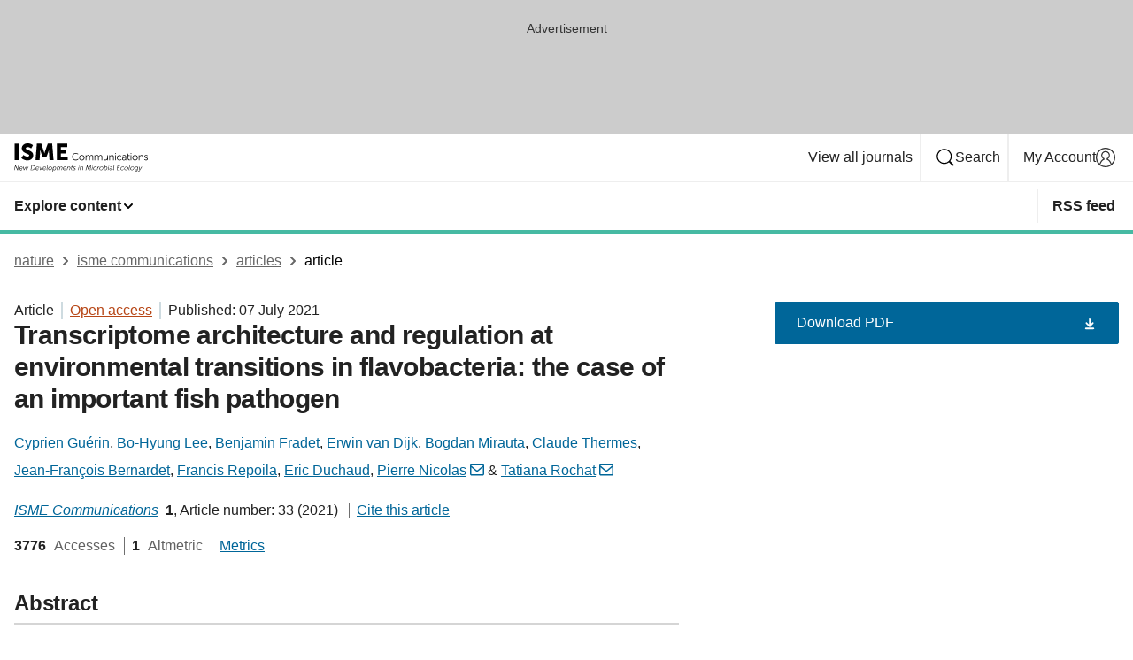

--- FILE ---
content_type: text/html; charset="UTF-8"
request_url: https://www.nature.com/articles/s43705-021-00029-9?error=cookies_not_supported&code=d5c53f65-b483-4ffc-acaf-82d4085abf53
body_size: 156853
content:
<!DOCTYPE html>
<html lang="en" class="grade-c">
<head>
    <title>Transcriptome architecture and regulation at environmental transitions in flavobacteria: the case of an important fish pathogen | ISME Communications</title>
    
        
<link rel="alternate" type="application/rss+xml" href="https://www.nature.com/ismecomms.rss"/>


    

<link rel="preconnect" href="https://cmp.nature.com" crossorigin>

<meta http-equiv="X-UA-Compatible" content="IE=edge">
<meta name="applicable-device" content="pc,mobile">
<meta name="viewport" content="width=device-width,initial-scale=1.0,maximum-scale=5,user-scalable=yes">
<meta name="360-site-verification" content="5a2dc4ab3fcb9b0393241ffbbb490480" />

<script data-test="dataLayer">
    window.dataLayer = [{"content":{"category":{"contentType":"article","legacy":{"webtrendsPrimaryArticleType":"research","webtrendsSubjectTerms":"bacteria;functional-genomics","webtrendsContentCategory":null,"webtrendsContentCollection":null,"webtrendsContentGroup":"ISME Communications","webtrendsContentGroupType":null,"webtrendsContentSubGroup":"Article","status":null}},"article":{"doi":"10.1038/s43705-021-00029-9"},"attributes":{"cms":null,"deliveryPlatform":"oscar","copyright":{"open":true,"legacy":{"webtrendsLicenceType":"http://creativecommons.org/licenses/by/4.0/"}}},"contentInfo":{"authors":["Cyprien Guérin","Bo-Hyung Lee","Benjamin Fradet","Erwin van Dijk","Bogdan Mirauta","Claude Thermes","Jean-François Bernardet","Francis Repoila","Eric Duchaud","Pierre Nicolas","Tatiana Rochat"],"publishedAt":1625616000,"publishedAtString":"2021-07-07","title":"Transcriptome architecture and regulation at environmental transitions in flavobacteria: the case of an important fish pathogen","legacy":null,"publishedAtTime":null,"documentType":"aplusplus","subjects":"Bacteria,Functional genomics"},"journal":{"pcode":"ismecomms","title":"isme communications","volume":"1","issue":"1","id":43705,"publishingModel":"Open Access"},"authorization":{"status":true},"features":[{"name":"furtherReadingSection","present":true}],"collection":null},"page":{"category":{"pageType":"article"},"attributes":{"template":"mosaic","featureFlags":[{"name":"download-collection-test","active":false},{"name":"download-issue-test","active":false},{"name":"nature-onwards-journey","active":false}],"testGroup":null},"search":null},"privacy":{},"version":"1.0.0","product":null,"session":null,"user":null,"backHalfContent":true,"country":"US","hasBody":true,"uneditedManuscript":false,"twitterId":["o3xnx","o43y9","o3ef7"],"baiduId":"d38bce82bcb44717ccc29a90c4b781ea","japan":false}];
    window.dataLayer.push({
        ga4MeasurementId: 'G-ERRNTNZ807',
        ga360TrackingId: 'UA-71668177-1',
        twitterId: ['3xnx', 'o43y9', 'o3ef7'],
        baiduId: 'd38bce82bcb44717ccc29a90c4b781ea',
        ga4ServerUrl: 'https://collect.nature.com',
        imprint: 'nature'
    });
</script>

<script>
    (function(w, d) {
        w.config = w.config || {};
        w.config.mustardcut = false;

        
        if (w.matchMedia && w.matchMedia('only print, only all and (prefers-color-scheme: no-preference), only all and (prefers-color-scheme: light), only all and (prefers-color-scheme: dark)').matches) {
            w.config.mustardcut = true;
            d.classList.add('js');
            d.classList.remove('grade-c');
            d.classList.remove('no-js');
        }
    })(window, document.documentElement);
</script>
 



     
    
    
        
    
    <style>@media only print, only all and (prefers-color-scheme: no-preference), only all and (prefers-color-scheme: light), only all and (prefers-color-scheme: dark) {  .c-card--major .c-card__title,.u-h1,.u-h2,h1,h2,h2.app-access-wall__title{font-family:-apple-system,BlinkMacSystemFont,Segoe UI,Roboto,Oxygen-Sans,Ubuntu,Cantarell,Helvetica Neue,sans-serif;font-weight:700}.c-article-editorial-summary__container .c-article-editorial-summary__article-title,.c-card__title,.c-reading-companion__figure-title,.u-h3,.u-h4,h3,h4,h5,h6{letter-spacing:-.0117156rem}html{line-height:1.15;text-size-adjust:100%;box-sizing:border-box;font-size:100%;height:100%;overflow-y:scroll}body{background:#eee;color:#222;font-family:-apple-system,BlinkMacSystemFont,Segoe UI,Roboto,Oxygen-Sans,Ubuntu,Cantarell,Helvetica Neue,sans-serif;font-size:1.125rem;line-height:1.76;margin:0;min-height:100%}details,main{display:block}h1{font-size:2em;margin:.67em 0}a,sup{vertical-align:baseline}a{background-color:transparent;color:#069;overflow-wrap:break-word;text-decoration:underline;text-decoration-skip-ink:auto;word-break:break-word}b{font-weight:bolder}sup{font-size:75%;line-height:0;position:relative;top:-.5em}img{border:0;height:auto;max-width:100%;vertical-align:middle}button,input,select{font-family:inherit;font-size:100%;line-height:1.15;margin:0}button,input{overflow:visible}button,select{text-transform:none}[type=submit],button{-webkit-appearance:button}[type=checkbox]{box-sizing:border-box;padding:0}summary{display:list-item}[hidden]{display:none}button{border-radius:0;cursor:pointer}h1{font-size:2rem;font-weight:700;letter-spacing:-.0390625rem;line-height:2.25rem}.c-card--major .c-card__title,.u-h1,.u-h2,button,h1,h2,h2.app-access-wall__title{font-family:-apple-system,BlinkMacSystemFont,Segoe UI,Roboto,Oxygen-Sans,Ubuntu,Cantarell,Helvetica Neue,sans-serif}.c-card--major .c-card__title,.u-h2,h2{font-size:1.5rem;font-weight:700;letter-spacing:-.0117156rem;line-height:1.6rem}.u-h3{letter-spacing:-.0117156rem}.c-article-editorial-summary__container .c-article-editorial-summary__article-title,.c-card__title,.c-reading-companion__figure-title,.u-h3,.u-h4,h3,h4,h5,h6{font-family:-apple-system,BlinkMacSystemFont,Segoe UI,Roboto,Oxygen-Sans,Ubuntu,Cantarell,Helvetica Neue,sans-serif;font-size:1.25rem;font-weight:700;line-height:1.4rem}.c-article-editorial-summary__container .c-article-editorial-summary__article-title,.c-reading-companion__figure-title,.u-h4,h3,h4,h5,h6{letter-spacing:-.0117156rem}.c-reading-companion__figure-title,.u-h4{font-size:1.125rem}input+label{padding-left:.5em}nav ol,nav ul{list-style:none none}p:empty{display:none}.c-nature-box{background-color:#fff;border:1px solid #d5d5d5;border-radius:2px;box-shadow:0 0 5px 0 rgba(51,51,51,.1);line-height:1.3;margin-bottom:24px;padding:16px 16px 3px}.c-nature-box__text{font-size:1rem;margin-bottom:16px}.c-nature-box--access-to-pdf{display:none}@media only screen and (min-width:1024px){.c-nature-box--mobile{display:none}}.c-nature-box .c-pdf-download{margin-bottom:16px!important}.c-nature-box svg+.c-article__button-text{margin-left:8px}.c-nature-box--version{background-color:#eee}.c-nature-box__wrapper{transform:translateZ(0)}.c-nature-box__wrapper--placeholder{min-height:165px}.sans-serif{font-family:-apple-system,BlinkMacSystemFont,Segoe UI,Roboto,Oxygen-Sans,Ubuntu,Cantarell,Helvetica Neue,sans-serif}.article-page{background:#fff}p{overflow-wrap:break-word;word-break:break-word}.c-article-header{font-family:-apple-system,BlinkMacSystemFont,Segoe UI,Roboto,Oxygen-Sans,Ubuntu,Cantarell,Helvetica Neue,sans-serif;margin-bottom:40px}.c-article-identifiers{color:#6f6f6f;display:flex;flex-wrap:wrap;font-size:1rem;line-height:1.3;list-style:none;padding:0}.c-article-identifiers__item{list-style:none;margin-right:8px;padding-right:8px}.c-article-identifiers__item:last-child{margin-right:0;padding-right:0}.c-article-title{font-size:1.5rem;line-height:1.25;margin:0 0 16px}@media only screen and (min-width:768px){.c-article-title{font-size:1.875rem;line-height:1.2}}.c-article-author-list{display:inline;font-size:1rem;list-style:none;margin:0 8px 0 0;padding:0;width:100%}.c-article-author-list__item{display:inline;padding-right:0}.c-article-author-list svg{margin-left:4px}.c-article-author-list__show-more{display:none;margin-right:4px}.c-article-author-list__button,.js .c-article-author-list__item--hide,.js .c-article-author-list__show-more{display:none}.js .c-article-author-list--long .c-article-author-list__show-more,.js .c-article-author-list--long+.c-article-author-list__button{display:inline}@media only screen and (max-width:539px){.js .c-article-author-list__item--hide-small-screen{display:none}.js .c-article-author-list--short .c-article-author-list__show-more,.js .c-article-author-list--short+.c-article-author-list__button{display:inline}}#uptodate-client,.js .c-article-author-list--expanded .c-article-author-list__show-more{display:none!important}.js .c-article-author-list--expanded .c-article-author-list__item--hide-small-screen{display:inline!important}.c-article-author-list__button,.c-button-author-list{background:#ebf1f5;border:4px solid #ebf1f5;border-radius:20px;color:#666;font-size:.875rem;line-height:1.4;padding:2px 11px 2px 8px;text-decoration:none}.c-article-author-list__button svg,.c-button-author-list svg{margin:1px 4px 0 0}.c-article-author-list__button:hover,.c-button-author-list:hover{background:#069;border-color:transparent;color:#fff}.c-article-info-details{font-size:1rem;margin-bottom:8px;margin-top:16px}.c-article-info-details__cite-as{border-left:1px solid #6f6f6f;margin-left:8px;padding-left:8px}.c-article-metrics-bar{display:flex;flex-wrap:wrap;font-size:1rem;line-height:1.3}.c-article-metrics-bar__wrapper{margin:16px 0}.c-article-metrics-bar__item{align-items:baseline;border-right:1px solid #6f6f6f;margin-right:8px}.c-article-metrics-bar__item:last-child{border-right:0}.c-article-metrics-bar__count{font-weight:700;margin:0}.c-article-metrics-bar__label{color:#626262;font-style:normal;font-weight:400;margin:0 10px 0 5px}.c-article-metrics-bar__details{margin:0}.c-article-main-column{font-family:-apple-system,BlinkMacSystemFont,Segoe UI,Roboto,Oxygen-Sans,Ubuntu,Cantarell,Helvetica Neue,sans-serif;margin-right:8.6%;width:60.2%}@media only screen and (max-width:1023px){.c-article-main-column{margin-right:0;width:100%}}.c-article-extras{float:left;font-family:-apple-system,BlinkMacSystemFont,Segoe UI,Roboto,Oxygen-Sans,Ubuntu,Cantarell,Helvetica Neue,sans-serif;width:31.2%}@media only screen and (max-width:1023px){.c-article-extras{display:none}}.c-article-associated-content__container .c-article-associated-content__title,.c-article-section__title{border-bottom:2px solid #d5d5d5;font-size:1.25rem;margin:0;padding-bottom:8px}@media only screen and (min-width:768px){.c-article-associated-content__container .c-article-associated-content__title,.c-article-section__title{font-size:1.5rem;line-height:1.24}}.c-article-associated-content__container .c-article-associated-content__title{margin-bottom:8px}.c-article-body p{margin-bottom:24px;margin-top:0}.c-article-section{clear:both}.c-article-section__content{margin-bottom:40px;padding-top:8px}@media only screen and (max-width:1023px){.c-article-section__content{padding-left:0}}.c-article-authors-search{margin-bottom:24px;margin-top:0}.c-article-authors-search__item,.c-article-authors-search__title{font-family:-apple-system,BlinkMacSystemFont,Segoe UI,Roboto,Oxygen-Sans,Ubuntu,Cantarell,Helvetica Neue,sans-serif}.c-article-authors-search__title{color:#626262;font-size:1.05rem;font-weight:700;margin:0;padding:0}.c-article-authors-search__item{font-size:1rem}.c-article-authors-search__text{margin:0}.c-code-block{border:1px solid #fff;font-family:monospace;margin:0 0 24px;padding:20px}.c-code-block__heading{font-weight:400;margin-bottom:16px}.c-code-block__line{display:block;overflow-wrap:break-word;white-space:pre-wrap}.c-article-share-box__no-sharelink-info{font-size:.813rem;font-weight:700;margin-bottom:24px;padding-top:4px}.c-article-share-box__only-read-input{border:1px solid #d5d5d5;box-sizing:content-box;display:inline-block;font-size:.875rem;font-weight:700;height:24px;margin-bottom:8px;padding:8px 10px}.c-article-share-box__button--link-like{background-color:transparent;border:0;color:#069;cursor:pointer;font-size:.875rem;margin-bottom:8px;margin-left:10px}.c-article-editorial-summary__container{font-family:-apple-system,BlinkMacSystemFont,Segoe UI,Roboto,Oxygen-Sans,Ubuntu,Cantarell,Helvetica Neue,sans-serif;font-size:1rem}.c-article-editorial-summary__container .c-article-editorial-summary__content p:last-child{margin-bottom:0}.c-article-editorial-summary__container .c-article-editorial-summary__content--less{max-height:9.5rem;overflow:hidden}.c-article-editorial-summary__container .c-article-editorial-summary__button{background-color:#fff;border:0;color:#069;font-size:.875rem;margin-bottom:16px}.c-article-editorial-summary__container .c-article-editorial-summary__button.active,.c-article-editorial-summary__container .c-article-editorial-summary__button.hover,.c-article-editorial-summary__container .c-article-editorial-summary__button:active,.c-article-editorial-summary__container .c-article-editorial-summary__button:hover{text-decoration:underline;text-decoration-skip-ink:auto}.c-article-associated-content__container .c-article-associated-content__collection-label{font-size:.875rem;line-height:1.4}.c-article-associated-content__container .c-article-associated-content__collection-title{line-height:1.3}.c-reading-companion{clear:both;min-height:389px}.c-reading-companion__sticky{max-width:389px}.c-reading-companion__scroll-pane{margin:0;min-height:200px;overflow:hidden auto}.c-reading-companion__tabs{display:flex;flex-flow:row nowrap;font-size:1rem;list-style:none;margin:0 0 8px;padding:0}.c-reading-companion__tabs>li{flex-grow:1}.c-reading-companion__tab{background-color:#eee;border:1px solid #d5d5d5;border-image:initial;border-left-width:0;color:#0067c5;font-size:1rem;padding:8px 8px 8px 15px;text-align:left;width:100%}.c-reading-companion__tabs li:first-child .c-reading-companion__tab{border-left-width:1px}.c-reading-companion__tab--active{background-color:#fff;border-bottom:1px solid #fff;color:#222;font-weight:700}.c-reading-companion__sections-list{list-style:none;padding:0}.c-reading-companion__figures-list,.c-reading-companion__references-list{list-style:none;min-height:389px;padding:0}.c-reading-companion__sections-list{margin:0 0 8px;min-height:50px}.c-reading-companion__section-item{font-size:1rem;padding:0}.c-reading-companion__section-item a{display:block;line-height:1.5;overflow:hidden;padding:8px 0 8px 16px;text-overflow:ellipsis;white-space:nowrap}.c-reading-companion__figure-item{border-top:1px solid #d5d5d5;font-size:1rem;padding:16px 8px 16px 0}.c-reading-companion__figure-item:first-child{border-top:none;padding-top:8px}.c-reading-companion__reference-item{border-top:1px solid #d5d5d5;font-size:1rem;padding:8px 8px 8px 16px}.c-reading-companion__reference-item:first-child{border-top:none}.c-reading-companion__reference-item a{word-break:break-word}.c-reading-companion__reference-citation{display:inline}.c-reading-companion__reference-links{font-size:.813rem;font-weight:700;list-style:none;margin:8px 0 0;padding:0;text-align:right}.c-reading-companion__reference-links>a{display:inline-block;padding-left:8px}.c-reading-companion__reference-links>a:first-child{display:inline-block;padding-left:0}.c-reading-companion__figure-title{display:block;margin:0 0 8px}.c-reading-companion__figure-links{display:flex;justify-content:space-between;margin:8px 0 0}.c-reading-companion__figure-links>a{align-items:center;display:flex}.c-reading-companion__figure-full-link svg{height:.8em;margin-left:2px}.c-reading-companion__panel{border-top:none;display:none;margin-top:0;padding-top:0}.c-cod,.c-reading-companion__panel--active{display:block}.c-cod{font-size:1rem;width:100%}.c-cod__form{background:#ebf0f3}.c-cod__prompt{font-size:1.125rem;line-height:1.3;margin:0 0 24px}.c-cod__label{display:block;margin:0 0 4px}.c-cod__row{display:flex;margin:0 0 16px}.c-cod__row:last-child{margin:0}.c-cod__input{border:1px solid #d5d5d5;border-radius:2px;flex:1 1 auto;margin:0;padding:13px}.c-cod__input--submit{background-color:#069;border:1px solid #069;color:#fff;flex-shrink:1;margin-left:8px;transition:background-color .2s ease-out 0s,color .2s ease-out 0s}.c-cod__input--submit-single{flex-basis:100%;flex-shrink:0;margin:0}.c-cod__input--submit:focus,.c-cod__input--submit:hover{background-color:#fff;color:#069}.c-pdf-download__link .u-icon{padding-top:2px}.c-pdf-download{display:flex;margin-bottom:24px;max-height:48px}@media only screen and (min-width:540px){.c-pdf-download{max-height:none}}@media only screen and (min-width:1024px){.c-pdf-download{max-height:48px}}.c-pdf-download__link{display:flex;flex:1 1 0%}.c-pdf-download__link:hover{text-decoration:none}.c-pdf-download__text{padding-right:4px}@media only screen and (max-width:539px){.c-pdf-download__text{text-transform:capitalize}}@media only screen and (min-width:540px){.c-pdf-download__text{padding-right:8px}}.c-context-bar--sticky .c-pdf-download{display:block;margin-bottom:0;white-space:nowrap}@media only screen and (max-width:539px){.c-pdf-download .u-sticky-visually-hidden{border:0;clip:rect(0,0,0,0);height:1px;margin:-100%;overflow:hidden;padding:0;position:absolute!important;width:1px}}.c-pdf-container{display:flex;justify-content:flex-end}@media only screen and (max-width:539px){.c-pdf-container .c-pdf-download{display:flex;flex-basis:100%}}.c-pdf-container .c-pdf-download+.c-pdf-download{margin-left:16px}.c-article-extras .c-pdf-container .c-pdf-download{width:100%}.c-article-extras .c-pdf-container .c-pdf-download+.c-pdf-download{margin-left:0}@media only screen and (min-width:540px){.c-context-bar--sticky .c-pdf-download__link{align-items:center;flex:1 1 183px}}@media only screen and (max-width:320px){.c-context-bar--sticky .c-pdf-download__link{padding:16px}}.article-page--commercial .c-article-main-column .c-pdf-button__container .c-pdf-download{display:none}@media only screen and (max-width:1023px){.article-page--commercial .c-article-main-column .c-pdf-button__container .c-pdf-download{display:block}}.c-recommendations-column-switch .c-meta{margin-top:auto}.c-context-bar{box-shadow:0 0 10px 0 rgba(51,51,51,.2);position:relative;width:100%}.c-context-bar__container{margin:0 auto;max-width:1280px;padding:0 16px}.c-context-bar__title{display:none}.app-researcher-popup__link.hover,.app-researcher-popup__link.visited,.app-researcher-popup__link:hover,.app-researcher-popup__link:visited,.c-article-metrics__heading a,.c-article-metrics__posts .c-card__title a{color:inherit}.c-article-authors-search__list{align-items:center;display:flex;flex-wrap:wrap;gap:16px 16px;justify-content:center}@media only screen and (min-width:320px){.c-article-authors-search__list{justify-content:normal}}.c-article-authors-search__text{align-items:center;display:flex;flex-flow:column wrap;font-size:14px;justify-content:center}@media only screen and (min-width:320px){.c-article-authors-search__text{flex-direction:row;font-size:16px}}.c-article-authors-search__links-text{font-weight:700;margin-right:8px;text-align:center}@media only screen and (min-width:320px){.c-article-authors-search__links-text{text-align:left}}.c-article-authors-search__list-item--left{flex:1 1 100%}@media only screen and (min-width:320px){.c-article-authors-search__list-item--left{flex-basis:auto}}.c-article-authors-search__list-item--right{flex:1 1 auto}.c-article-identifiers{margin:0}.c-article-identifiers__item{border-right:2px solid #cedbe0;color:#222;font-size:14px}@media only screen and (min-width:320px){.c-article-identifiers__item{font-size:16px}}.c-article-identifiers__item:last-child{border-right:none}.c-article-metrics__posts .c-card__title{font-size:1.05rem}.c-article-metrics__posts .c-card__title+span{color:#6f6f6f;font-size:1rem}.app-author-list{color:#222;font-family:-apple-system,BlinkMacSystemFont,Segoe UI,Roboto,Oxygen-Sans,Ubuntu,Cantarell,Helvetica Neue,sans-serif;font-size:1rem;line-height:1.4;list-style:none;margin:0;padding:0}.app-author-list>li,.c-breadcrumbs>li,.c-footer__links>li,.js .app-author-list,.u-list-comma-separated>li,.u-list-inline>li{display:inline}.app-author-list>li:not(:first-child):not(:last-child):before{content:", "}.app-author-list>li:not(:only-child):last-child:before{content:" & "}.app-author-list--compact{font-size:.875rem;line-height:1.4}.app-author-list--truncated>li:not(:only-child):last-child:before{content:" ... "}.js .app-author-list__hide{display:none;visibility:hidden}.js .app-author-list__hide:first-child+*{margin-block-start:0}.c-ad{text-align:center}@media only screen and (min-width:320px){.c-ad{padding:8px}}.c-ad--728x90{background-color:#ccc;display:none}.c-ad--728x90 .c-ad__inner{min-height:calc(1.5em + 94px)}@media only screen and (min-width:768px){.js .c-ad--728x90{display:none}.js .u-show-following-ad+.c-ad--728x90{display:block}}.c-ad__label{color:#333;font-weight:400;line-height:1.5;margin-bottom:4px}.c-ad__label,.c-meta{font-family:-apple-system,BlinkMacSystemFont,Segoe UI,Roboto,Oxygen-Sans,Ubuntu,Cantarell,Helvetica Neue,sans-serif;font-size:.875rem}.c-meta{color:inherit;line-height:1.4;list-style:none;margin:0;padding:0}.c-meta--large{font-size:1rem}.c-meta--large .c-meta__item{margin-bottom:8px}.c-meta__item{display:inline-block;margin-bottom:4px}.c-meta__item:not(:last-child){border-right:1px solid #d5d5d5;margin-right:4px;padding-right:4px}@media only screen and (max-width:539px){.c-meta__item--block-sm-max{display:block}.c-meta__item--block-sm-max:not(:last-child){border-right:none;margin-right:0;padding-right:0}}@media only screen and (min-width:1024px){.c-meta__item--block-at-lg{display:block}.c-meta__item--block-at-lg:not(:last-child){border-right:none;margin-right:0;padding-right:0}}.c-meta__type{font-weight:700;text-transform:none}.c-skip-link{background:#069;bottom:auto;color:#fff;font-family:-apple-system,BlinkMacSystemFont,Segoe UI,Roboto,Oxygen-Sans,Ubuntu,Cantarell,Helvetica Neue,sans-serif;font-size:.875rem;padding:8px;position:absolute;text-align:center;transform:translateY(-100%);z-index:9999}@media (prefers-reduced-motion:reduce){.c-skip-link{transition:top .3s ease-in-out 0s}}@media print{.c-skip-link{display:none}}.c-skip-link:link{color:#fff}.c-status-message{align-items:center;box-sizing:border-box;display:flex;font-family:-apple-system,BlinkMacSystemFont,Segoe UI,Roboto,Oxygen-Sans,Ubuntu,Cantarell,Helvetica Neue,sans-serif;font-size:1rem;position:relative;width:100%}.c-card__summary>p:last-child,.c-status-message :last-child{margin-bottom:0}.c-status-message--boxed{background-color:#fff;border:1px solid #eee;border-radius:2px;line-height:1.4;padding:16px}.c-status-message__heading{font-family:-apple-system,BlinkMacSystemFont,Segoe UI,Roboto,Oxygen-Sans,Ubuntu,Cantarell,Helvetica Neue,sans-serif;font-size:1rem;font-weight:700}.c-status-message__icon{fill:currentcolor;display:inline-block;flex:0 0 auto;height:1.5em;margin-right:8px;transform:translate(0);vertical-align:text-top;width:1.5em}.c-status-message__icon--top{align-self:flex-start}.c-status-message--info .c-status-message__icon{color:#003f8d}.c-status-message--boxed.c-status-message--info{border-bottom:4px solid #003f8d}.c-status-message--error .c-status-message__icon{color:#c40606}.c-status-message--boxed.c-status-message--error{border-bottom:4px solid #c40606}.c-status-message--success .c-status-message__icon{color:#00b8b0}.c-status-message--boxed.c-status-message--success{border-bottom:4px solid #00b8b0}.c-status-message--warning .c-status-message__icon{color:#edbc53}.c-status-message--boxed.c-status-message--warning{border-bottom:4px solid #edbc53}.c-breadcrumbs{color:#000;font-family:-apple-system,BlinkMacSystemFont,Segoe UI,Roboto,Oxygen-Sans,Ubuntu,Cantarell,Helvetica Neue,sans-serif;font-size:1rem;list-style:none;margin:0;padding:0}.c-breadcrumbs__link{color:#666}svg.c-breadcrumbs__chevron{margin:4px 4px 0;fill:#888;height:10px;width:10px}@media only screen and (max-width:539px){.c-breadcrumbs .c-breadcrumbs__item{display:none}.c-breadcrumbs .c-breadcrumbs__item:last-child,.c-breadcrumbs .c-breadcrumbs__item:nth-last-child(2){display:inline}}.c-card{background-color:transparent;border:0;box-shadow:none;display:flex;flex-direction:column;font-size:14px;min-width:0;overflow:hidden;padding:0;position:relative}.c-card--no-shape{background:0 0;border:0;box-shadow:none}.c-card__image{display:flex;justify-content:center;overflow:hidden;padding-bottom:56.25%;position:relative}@supports (aspect-ratio:1/1){.c-card__image{padding-bottom:0}}.c-card__image img{left:0;min-height:100%;min-width:100%;position:absolute}@supports ((-o-object-fit:cover) or (object-fit:cover)){.c-card__image img{height:100%;object-fit:cover;width:100%}}.c-card__body{flex:1 1 auto;padding:16px}.c-card--no-shape .c-card__body{padding:0}.c-card--no-shape .c-card__body:not(:first-child){padding-top:16px}.c-card__title{letter-spacing:-.01875rem;margin-bottom:8px;margin-top:0}[lang=de] .c-card__title{hyphens:auto}.c-card__summary{line-height:1.4}.c-card__summary>p{margin-bottom:5px}.c-card__summary a{text-decoration:underline}.c-card__link:not(.c-card__link--no-block-link):before{bottom:0;content:"";left:0;position:absolute;right:0;top:0}.c-card--flush .c-card__body{padding:0}.c-card--major{font-size:1rem}.c-card--dark{background-color:#29303c;border-width:0;color:#e3e4e5}.c-card--dark .c-card__title{color:#fff}.c-card--dark .c-card__link,.c-card--dark .c-card__summary a{color:inherit}.c-header{background-color:#fff;border-bottom:5px solid #000;font-size:1rem;line-height:1.4;margin-bottom:16px}.c-header__row{padding:0;position:relative}.c-header__row:not(:last-child){border-bottom:1px solid #eee}.c-header__split{align-items:center;display:flex;justify-content:space-between}.c-header__logo-container{flex:1 1 0px;line-height:0;margin:8px 24px 8px 0}.c-header__logo{transform:translateZ(0)}.c-header__logo img{max-height:32px}.c-header__container{margin:0 auto;max-width:1280px}.c-header__menu{align-items:center;display:flex;flex:0 1 auto;flex-wrap:wrap;font-weight:700;gap:8px 8px;line-height:1.4;list-style:none;margin:0 -4px;padding:0}@media print{.c-header__menu{display:none}}@media only screen and (max-width:1023px){.c-header__menu--hide-lg-max{display:none;visibility:hidden}}.c-header__menu--global{font-weight:400;justify-content:flex-end}.c-header__menu--global svg{display:none;visibility:hidden}.c-header__menu--global svg:first-child+*{margin-block-start:0}@media only screen and (min-width:540px){.c-header__menu--global svg{display:block;visibility:visible}}.c-header__menu--journal{font-size:.875rem;margin:8px 0 8px -8px}@media only screen and (min-width:540px){.c-header__menu--journal{flex-wrap:nowrap;font-size:1rem}}.c-header__item{padding-bottom:0;padding-top:0;position:static}.c-header__item--pipe{border-left:2px solid #eee;padding-left:8px}.c-header__item--padding{padding-bottom:8px;padding-top:8px}@media only screen and (min-width:540px){.c-header__item--dropdown-menu{position:relative}}@media only screen and (min-width:1024px){.c-header__item--hide-lg{display:none;visibility:hidden}}@media only screen and (max-width:767px){.c-header__item--hide-md-max{display:none;visibility:hidden}.c-header__item--hide-md-max:first-child+*{margin-block-start:0}}.c-header__link{align-items:center;color:inherit;display:inline-flex;gap:4px 4px;padding:8px;white-space:nowrap}.c-header__link svg{transition-duration:.2s}.c-header__show-text{display:none;visibility:hidden}.has-tethered .c-header__heading--js-hide:first-child+*{margin-block-start:0}@media only screen and (min-width:540px){.c-header__show-text{display:inline;visibility:visible}}.c-header__show-text-sm{display:inline;visibility:visible}@media only screen and (min-width:540px){.c-header__show-text-sm{display:none;visibility:hidden}.c-header__show-text-sm:first-child+*{margin-block-start:0}}.c-header__dropdown{background-color:#000;border-bottom:1px solid #2f2f2f;color:#eee;font-size:.875rem;line-height:1.2;padding:16px 0}@media print{.c-header__dropdown{display:none}}.c-header__heading{display:inline-block;font-family:-apple-system,BlinkMacSystemFont,Segoe UI,Roboto,Oxygen-Sans,Ubuntu,Cantarell,Helvetica Neue,sans-serif;font-size:1.25rem;font-weight:400;line-height:1.4;margin-bottom:8px}.c-header__heading--keyline{border-top:1px solid;border-color:#2f2f2f;margin-top:16px;padding-top:16px;width:100%}.c-header__list{display:flex;flex-wrap:wrap;gap:0 16px;list-style:none;margin:0 -8px}.c-header__flush{margin:0 -8px}.c-header__visually-hidden{border:0;clip:rect(0,0,0,0);height:1px;margin:-100%;overflow:hidden;padding:0;position:absolute!important;width:1px}.c-header__search-form{margin-bottom:8px}.c-header__search-layout{display:flex;flex-wrap:wrap;gap:16px 16px}.c-header__search-layout>:first-child{flex:999 1 auto}.c-header__search-layout>*{flex:1 1 auto}.c-header__search-layout--max-width{max-width:720px}.c-header__search-button{align-items:center;background-color:transparent;background-image:none;border:1px solid #fff;border-radius:2px;color:#fff;cursor:pointer;display:flex;font-family:sans-serif;font-size:1rem;justify-content:center;line-height:1.15;margin:0;padding:8px 16px;position:relative;text-decoration:none;transition:all .25s ease 0s,color .25s ease 0s,border-color .25s ease 0s;width:100%}.c-header__input,.c-header__select{border:1px solid;border-radius:3px;box-sizing:border-box;font-size:1rem;padding:8px 16px;width:100%}.c-header__select{-webkit-appearance:none;background-image:url("data:image/svg+xml,%3Csvg height='16' viewBox='0 0 16 16' width='16' xmlns='http://www.w3.org/2000/svg'%3E%3Cpath d='m5.58578644 3-3.29289322-3.29289322c-.39052429-.39052429-.39052429-1.02368927 0-1.41421356s1.02368927-.39052429 1.41421356 0l4 4c.39052429.39052429.39052429 1.02368927 0 1.41421356l-4 4c-.39052429.39052429-1.02368927.39052429-1.41421356 0s-.39052429-1.02368927 0-1.41421356z' fill='%23333' fill-rule='evenodd' transform='matrix(0 1 -1 0 11 3)'/%3E%3C/svg%3E");background-position:right .7em top 50%;background-repeat:no-repeat;background-size:1em;box-shadow:0 1px 0 1px rgba(0,0,0,.04);display:block;margin:0;max-width:100%;min-width:150px}@media only screen and (min-width:540px){.c-header__menu--journal .c-header__item--dropdown-menu:last-child .c-header__dropdown.has-tethered{left:auto;right:0}}@media only screen and (min-width:768px){.c-header__menu--journal .c-header__item--dropdown-menu:last-child .c-header__dropdown.has-tethered{left:0;right:auto}}.c-header__dropdown.has-tethered{border-bottom:0;border-radius:0 0 2px 2px;left:0;position:absolute;top:100%;transform:translateY(5px);width:100%;z-index:1}@media only screen and (min-width:540px){.c-header__dropdown.has-tethered{transform:translateY(8px);width:auto}}@media only screen and (min-width:768px){.c-header__dropdown.has-tethered{min-width:225px}}.c-header__dropdown--full-width.has-tethered{padding:32px 0 24px;transform:none;width:100%}.has-tethered .c-header__heading--js-hide{display:none;visibility:hidden}.has-tethered .c-header__list--js-stack{flex-direction:column}.has-tethered .c-header__item--keyline,.has-tethered .c-header__list~.c-header__list .c-header__item:first-child{border-top:1px solid #d5d5d5;margin-top:8px;padding-top:8px}.c-header__item--snid-account-widget{display:flex}.c-header__container{padding:0 4px}.c-header__list{padding:0 12px}.c-header__menu .c-header__link{font-size:14px}.c-header__item--snid-account-widget .c-header__link{padding:8px}.c-header__menu--journal{margin-left:0}@media only screen and (min-width:540px){.c-header__container{padding:0 16px}.c-header__menu--journal{margin-left:-8px}.c-header__menu .c-header__link{font-size:16px}.c-header__link--search{gap:13px 13px}}.u-button{align-items:center;background-color:transparent;background-image:none;border-radius:2px;cursor:pointer;display:inline-flex;font-family:sans-serif;font-size:1rem;justify-content:center;line-height:1.3;margin:0;padding:8px;position:relative;text-decoration:none;transition:all .25s ease 0s,color .25s ease 0s,border-color .25s ease 0s;width:auto}.u-button svg,.u-button--primary svg{fill:currentcolor}.u-button{border:1px solid #069;color:#069}.u-button--primary{background-color:#069;background-image:none;border:1px solid #069;color:#fff}.u-button--full-width{display:flex;width:100%}.u-display-none{display:none}.js .u-js-hide,.u-hide{display:none;visibility:hidden}.u-hide:first-child+*{margin-block-start:0}.u-visually-hidden{border:0;clip:rect(0,0,0,0);height:1px;margin:-100%;overflow:hidden;padding:0;position:absolute!important;width:1px}@media print{.u-hide-print{display:none}}@media only screen and (min-width:1024px){.u-hide-at-lg{display:none;visibility:hidden}.u-hide-at-lg:first-child+*{margin-block-start:0}}.u-clearfix:after,.u-clearfix:before{content:"";display:table}.u-clearfix:after{clear:both}.u-color-open-access{color:#b74616}.u-float-left{float:left}.u-icon{fill:currentcolor;display:inline-block;height:1em;transform:translate(0);vertical-align:text-top;width:1em}.u-full-height{height:100%}.u-link-inherit{color:inherit}.u-list-reset{list-style:none;margin:0;padding:0}.u-text-bold{font-weight:700}.u-container{margin:0 auto;max-width:1280px;padding:0 16px}.u-justify-content-space-between{justify-content:space-between}.u-mt-32{margin-top:32px}.u-mb-8{margin-bottom:8px}.u-mb-16{margin-bottom:16px}.u-mb-24{margin-bottom:24px}.u-mb-32{margin-bottom:32px}.u-mb-48{margin-bottom:48px}.u-pa-16{padding:16px}html *,html :after,html :before{box-sizing:inherit}.c-article-section__title,.c-article-title{font-weight:700}.c-card__title{line-height:1.4em}.c-article__button{background-color:#069;border:1px solid #069;border-radius:2px;color:#fff;display:flex;font-family:-apple-system,BlinkMacSystemFont,Segoe UI,Roboto,Oxygen-Sans,Ubuntu,Cantarell,Helvetica Neue,sans-serif;font-size:.875rem;line-height:1.4;margin-bottom:16px;padding:13px;transition:background-color .2s ease-out 0s,color .2s ease-out 0s}.c-article__button,.c-article__button:hover{text-decoration:none}.c-article__button--inverted,.c-article__button:hover{background-color:#fff;color:#069}.c-article__button--inverted:hover{background-color:#069;color:#fff}.c-header__link{text-decoration:inherit}.grade-c-hide{display:block}.c-pdf-download__link{padding:13px 24px} } </style>




    
        <link data-test="critical-css-handler" data-inline-css-source="critical-css" rel="stylesheet" href="/static/css/enhanced-article-49525facc3.css" media="print" onload="this.media='only print, only all and (prefers-color-scheme: no-preference), only all and (prefers-color-scheme: light), only all and (prefers-color-scheme: dark)';this.onload=null">
    
    <noscript>
        <link rel="stylesheet" type="text/css" href="/static/css/enhanced-article-49525facc3.css" media="only print, only all and (prefers-color-scheme: no-preference), only all and (prefers-color-scheme: light), only all and (prefers-color-scheme: dark)">
    </noscript>

<link rel="stylesheet" type="text/css" href="/static/css/article-print-fb7cb72232.css" media="print">
    



<link rel="apple-touch-icon" sizes="180x180" href=/static/images/favicons/nature/apple-touch-icon-f39cb19454.png>
<link rel="icon" type="image/png" sizes="48x48" href=/static/images/favicons/nature/favicon-48x48-b52890008c.png>
<link rel="icon" type="image/png" sizes="32x32" href=/static/images/favicons/nature/favicon-32x32-3fe59ece92.png>
<link rel="icon" type="image/png" sizes="16x16" href=/static/images/favicons/nature/favicon-16x16-951651ab72.png>
<link rel="manifest" href=/static/manifest.json crossorigin="use-credentials">
<link rel="mask-icon" href=/static/images/favicons/nature/safari-pinned-tab-69bff48fe6.svg color="#000000">
<link rel="shortcut icon" href=/static/images/favicons/nature/favicon.ico>
<meta name="msapplication-TileColor" content="#000000">
<meta name="msapplication-config" content=/static/browserconfig.xml>
<meta name="theme-color" content="#000000">
<meta name="application-name" content="Nature">


<script>
    (function () {
        if ( typeof window.CustomEvent === "function" ) return false;
        function CustomEvent ( event, params ) {
            params = params || { bubbles: false, cancelable: false, detail: null };
            var evt = document.createEvent( 'CustomEvent' );
            evt.initCustomEvent( event, params.bubbles, params.cancelable, params.detail );
            return evt;
        }

        CustomEvent.prototype = window.Event.prototype;

        window.CustomEvent = CustomEvent;
    })();
</script>



<!-- Google Tag Manager -->
<script data-test="gtm-head">
    window.initGTM = function() {
        if (window.config.mustardcut) {
            (function (w, d, s, l, i) {
                w[l] = w[l] || [];
                w[l].push({'gtm.start': new Date().getTime(), event: 'gtm.js'});
                var f = d.getElementsByTagName(s)[0],
                        j = d.createElement(s),
                        dl = l != 'dataLayer' ? '&l=' + l : '';
                j.async = true;
                j.src = 'https://sgtm.nature.com/gtm.js?id=' + i + dl;
                f.parentNode.insertBefore(j, f);
            })(window, document, 'script', 'dataLayer', 'GTM-MRVXSHQ');
        }
    }
</script>
<!-- End Google Tag Manager -->

    <script>
    (function(w,d,t) {
        function cc() {
            var h = w.location.hostname;
            if (h === 'preview-www.nature.com') return;
            var e = d.createElement(t),
                s = d.getElementsByTagName(t)[0];
            if (h === 'nature.com' || h.endsWith('.nature.com')) {
                e.src = 'https://cmp.nature.com/production_live/en/consent-bundle-8-100.js';
                e.setAttribute('onload', "initGTM(window,document,'script','dataLayer','GTM-MRVXSHQ')");
            } else {
                e.src = '/static/js/cookie-consent-es5-bundle-8d962b73c2.js';
                e.setAttribute('data-consent', h);
            }
            s.insertAdjacentElement('afterend', e);
        }
        cc();
    })(window,document,'script');
</script>


<script id="js-position0">
    (function(w, d) {
        w.idpVerifyPrefix = 'https://verify.nature.com';
        w.ra21Host = 'https://wayf.springernature.com';
        var moduleSupport = (function() {
            return 'noModule' in d.createElement('script');
        })();

        if (w.config.mustardcut === true) {
            w.loader = {
                index: 0,
                registered: [],
                scripts: [
                    
                        {src: '/static/js/global-article-es6-bundle-e979e7e7bc.js', test: 'global-article-js', module: true},
                        {src: '/static/js/global-article-es5-bundle-597536b0e3.js', test: 'global-article-js', nomodule: true},
                        {src: '/static/js/shared-es6-bundle-0c7392804a.js', test: 'shared-js', module: true},
                        {src: '/static/js/shared-es5-bundle-f97043df39.js', test: 'shared-js', nomodule: true},
                        {src: '/static/js/header-150-es6-bundle-5bb959eaa1.js', test: 'header-150-js', module: true},
                        {src: '/static/js/header-150-es5-bundle-994fde5b1d.js', test: 'header-150-js', nomodule: true}
                    
                ].filter(function (s) {
                    if (s.src === null) return false;
                    if (moduleSupport && s.nomodule) return false;
                    return !(!moduleSupport && s.module);
                }),

                register: function (value) {
                    this.registered.push(value);
                },

                ready: function () {
                    if (this.registered.length === this.scripts.length) {
                        this.registered.forEach(function (fn) {
                            if (typeof fn === 'function') {
                                setTimeout(fn, 0); 
                            }
                        });
                        this.ready = function () {};
                    }
                },

                insert: function (s) {
                    var t = d.getElementById('js-position' + this.index);
                    if (t && t.insertAdjacentElement) {
                        t.insertAdjacentElement('afterend', s);
                    } else {
                        d.head.appendChild(s);
                    }
                    ++this.index;
                },

                createScript: function (script, beforeLoad) {
                    var s = d.createElement('script');
                    s.id = 'js-position' + (this.index + 1);
                    s.setAttribute('data-test', script.test);
                    if (beforeLoad) {
                        s.defer = 'defer';
                        s.onload = function () {
                            if (script.noinit) {
                                loader.register(true);
                            }
                            if (d.readyState === 'interactive' || d.readyState === 'complete') {
                                loader.ready();
                            }
                        };
                    } else {
                        s.async = 'async';
                    }
                    s.src = script.src;
                    return s;
                },

                init: function () {
                    this.scripts.forEach(function (s) {
                        loader.insert(loader.createScript(s, true));
                    });

                    d.addEventListener('DOMContentLoaded', function () {
                        loader.ready();
                        var conditionalScripts;
                        
                            conditionalScripts = [
                                {match: 'div[data-pan-container]', src: '/static/js/pan-zoom-es6-bundle-464a2af269.js', test: 'pan-zoom-js',  module: true },
                                {match: 'div[data-pan-container]', src: '/static/js/pan-zoom-es5-bundle-98fb9b653b.js', test: 'pan-zoom-js',  nomodule: true },
                                {match: 'math,span.mathjax-tex', src: '/static/js/math-es6-bundle-55688a0084.js', test: 'math-js', module: true},
                                {match: 'math,span.mathjax-tex', src: '/static/js/math-es5-bundle-6a270012ec.js', test: 'math-js', nomodule: true}
                            ];
                        

                        if (conditionalScripts) {
                            conditionalScripts.filter(function (script) {
                                return !!document.querySelector(script.match) && !((moduleSupport && script.nomodule) || (!moduleSupport && script.module));
                            }).forEach(function (script) {
                                loader.insert(loader.createScript(script));
                            });
                        }
                    }, false);
                }
            };
            loader.init();
        }
    })(window, document);
</script>










<meta name="robots" content="noarchive">
<meta name="access" content="Yes">


<link rel="search" href="https://www.nature.com/search">
<link rel="search" href="https://www.nature.com/opensearch/opensearch.xml" type="application/opensearchdescription+xml" title="nature.com">
<link rel="search" href="https://www.nature.com/opensearch/request" type="application/sru+xml" title="nature.com">





    
    <script type="application/ld+json">{"mainEntity":{"headline":"Transcriptome architecture and regulation at environmental transitions in flavobacteria: the case of an important fish pathogen","description":"The family Flavobacteriaceae (phylum Bacteroidetes) is a major component of soil, marine and freshwater ecosystems. In this understudied family, Flavobacterium psychrophilum is a freshwater pathogen that infects salmonid fish worldwide, with critical environmental and economic impact. Here, we report an extensive transcriptome analysis that established the genome map of transcription start sites and transcribed regions, predicted alternative sigma factor regulons and regulatory RNAs, and documented gene expression profiles across 32 biological conditions mimicking the pathogen life cycle. The results link genes to environmental conditions and phenotypic traits and provide insights into gene regulation, highlighting similarities with better known bacteria and original characteristics linked to the phylogenetic position and the ecological niche of the bacterium. In particular, osmolarity appears as a signal for transition between free-living and within-host programs and expression patterns of secreted proteins shed light on probable virulence factors. Further investigations showed that a newly discovered sRNA widely conserved in the genus, Rfp18, is required for precise expression of proteases. By pointing proteins and regulatory elements probably involved in host–pathogen interactions, metabolic pathways, and molecular machineries, the results suggest many directions for future research; a website is made available to facilitate their use to fill knowledge gaps on flavobacteria.","datePublished":"2021-07-07T00:00:00Z","dateModified":"2021-07-07T00:00:00Z","pageStart":"1","pageEnd":"13","license":"http://creativecommons.org/licenses/by/4.0/","sameAs":"https://doi.org/10.1038/s43705-021-00029-9","keywords":["Bacteria","Functional genomics","Life Sciences","general","Microbiology","Ecology","Evolutionary Biology","Microbial Genetics and Genomics","Microbial Ecology"],"image":["https://media.springernature.com/lw1200/springer-static/image/art%3A10.1038%2Fs43705-021-00029-9/MediaObjects/43705_2021_29_Fig1_HTML.png","https://media.springernature.com/lw1200/springer-static/image/art%3A10.1038%2Fs43705-021-00029-9/MediaObjects/43705_2021_29_Fig2_HTML.png","https://media.springernature.com/lw1200/springer-static/image/art%3A10.1038%2Fs43705-021-00029-9/MediaObjects/43705_2021_29_Fig3_HTML.png","https://media.springernature.com/lw1200/springer-static/image/art%3A10.1038%2Fs43705-021-00029-9/MediaObjects/43705_2021_29_Fig4_HTML.png","https://media.springernature.com/lw1200/springer-static/image/art%3A10.1038%2Fs43705-021-00029-9/MediaObjects/43705_2021_29_Fig5_HTML.png"],"isPartOf":{"name":"ISME Communications","issn":["2730-6151"],"volumeNumber":"1","@type":["Periodical","PublicationVolume"]},"publisher":{"name":"Nature Publishing Group UK","logo":{"url":"https://www.springernature.com/app-sn/public/images/logo-springernature.png","@type":"ImageObject"},"@type":"Organization"},"author":[{"name":"Cyprien Guérin","affiliation":[{"name":"Université Paris-Saclay, INRAE, MaIAGE","address":{"name":"Université Paris-Saclay, INRAE, MaIAGE, Jouy-en-Josas, France","@type":"PostalAddress"},"@type":"Organization"}],"@type":"Person"},{"name":"Bo-Hyung Lee","affiliation":[{"name":"Université Paris-Saclay, INRAE, UVSQ, VIM","address":{"name":"Université Paris-Saclay, INRAE, UVSQ, VIM, Jouy-en-Josas, France","@type":"PostalAddress"},"@type":"Organization"}],"@type":"Person"},{"name":"Benjamin Fradet","affiliation":[{"name":"Université Paris-Saclay, INRAE, UVSQ, VIM","address":{"name":"Université Paris-Saclay, INRAE, UVSQ, VIM, Jouy-en-Josas, France","@type":"PostalAddress"},"@type":"Organization"}],"@type":"Person"},{"name":"Erwin van Dijk","affiliation":[{"name":"Université Paris-Saclay, CEA, CNRS, Institute for Integrative Biology of the Cell (I2BC)","address":{"name":"Université Paris-Saclay, CEA, CNRS, Institute for Integrative Biology of the Cell (I2BC), Gif-sur-Yvette, France","@type":"PostalAddress"},"@type":"Organization"}],"@type":"Person"},{"name":"Bogdan Mirauta","affiliation":[{"name":"Sorbonne Université, CNRS, IBPS, Laboratoire de Biologie Computationnelle et Quantitative (LCQB)","address":{"name":"Sorbonne Université, CNRS, IBPS, Laboratoire de Biologie Computationnelle et Quantitative (LCQB), Paris, France","@type":"PostalAddress"},"@type":"Organization"}],"@type":"Person"},{"name":"Claude Thermes","affiliation":[{"name":"Université Paris-Saclay, CEA, CNRS, Institute for Integrative Biology of the Cell (I2BC)","address":{"name":"Université Paris-Saclay, CEA, CNRS, Institute for Integrative Biology of the Cell (I2BC), Gif-sur-Yvette, France","@type":"PostalAddress"},"@type":"Organization"}],"@type":"Person"},{"name":"Jean-François Bernardet","affiliation":[{"name":"Université Paris-Saclay, INRAE, UVSQ, VIM","address":{"name":"Université Paris-Saclay, INRAE, UVSQ, VIM, Jouy-en-Josas, France","@type":"PostalAddress"},"@type":"Organization"}],"@type":"Person"},{"name":"Francis Repoila","affiliation":[{"name":"Université Paris-Saclay, INRAE, AgroParisTech, Micalis Institute","address":{"name":"Université Paris-Saclay, INRAE, AgroParisTech, Micalis Institute, Jouy-en-Josas, France","@type":"PostalAddress"},"@type":"Organization"}],"@type":"Person"},{"name":"Eric Duchaud","affiliation":[{"name":"Université Paris-Saclay, INRAE, UVSQ, VIM","address":{"name":"Université Paris-Saclay, INRAE, UVSQ, VIM, Jouy-en-Josas, France","@type":"PostalAddress"},"@type":"Organization"}],"@type":"Person"},{"name":"Pierre Nicolas","affiliation":[{"name":"Université Paris-Saclay, INRAE, MaIAGE","address":{"name":"Université Paris-Saclay, INRAE, MaIAGE, Jouy-en-Josas, France","@type":"PostalAddress"},"@type":"Organization"}],"email":"pierre.nicolas@inrae.fr","@type":"Person"},{"name":"Tatiana Rochat","affiliation":[{"name":"Université Paris-Saclay, INRAE, UVSQ, VIM","address":{"name":"Université Paris-Saclay, INRAE, UVSQ, VIM, Jouy-en-Josas, France","@type":"PostalAddress"},"@type":"Organization"}],"email":"tatiana.rochat@inrae.fr","@type":"Person"}],"isAccessibleForFree":true,"@type":"ScholarlyArticle"},"@context":"https://schema.org","@type":"WebPage"}</script>





    
    <link rel="canonical" href="https://www.nature.com/articles/s43705-021-00029-9">
    
    
    <meta name="journal_id" content="43705"/>
    <meta name="dc.title" content="Transcriptome architecture and regulation at environmental transitions in flavobacteria: the case of an important fish pathogen"/>
    <meta name="dc.source" content="ISME Communications 2021 1:1"/>
    <meta name="dc.format" content="text/html"/>
    <meta name="dc.publisher" content="Nature Publishing Group"/>
    <meta name="dc.date" content="2021-07-07"/>
    <meta name="dc.type" content="OriginalPaper"/>
    <meta name="dc.language" content="En"/>
    <meta name="dc.copyright" content="2021 The Author(s)"/>
    <meta name="dc.rights" content="2021 The Author(s)"/>
    <meta name="dc.rightsAgent" content="journalpermissions@springernature.com"/>
    <meta name="dc.description" content="The family Flavobacteriaceae (phylum Bacteroidetes) is a major component of soil, marine and freshwater ecosystems. In this understudied family, Flavobacterium psychrophilum is a freshwater pathogen that infects salmonid fish worldwide, with critical environmental and economic impact. Here, we report an extensive transcriptome analysis that established the genome map of transcription start sites and transcribed regions, predicted alternative sigma factor regulons and regulatory RNAs, and documented gene expression profiles across 32 biological conditions mimicking the pathogen life cycle. The results link genes to environmental conditions and phenotypic traits and provide insights into gene regulation, highlighting similarities with better known bacteria and original characteristics linked to the phylogenetic position and the ecological niche of the bacterium. In particular, osmolarity appears as a signal for transition between free-living and within-host programs and expression patterns of secreted proteins shed light on probable virulence factors. Further investigations showed that a newly discovered sRNA widely conserved in the genus, Rfp18, is required for precise expression of proteases. By pointing proteins and regulatory elements probably involved in host&#8211;pathogen interactions, metabolic pathways, and molecular machineries, the results suggest many directions for future research; a website is made available to facilitate their use to fill knowledge gaps on flavobacteria."/>
    <meta name="prism.issn" content="2730-6151"/>
    <meta name="prism.publicationName" content="ISME Communications"/>
    <meta name="prism.publicationDate" content="2021-07-07"/>
    <meta name="prism.volume" content="1"/>
    <meta name="prism.number" content="1"/>
    <meta name="prism.section" content="OriginalPaper"/>
    <meta name="prism.startingPage" content="33"/>
    <meta name="prism.endingPage" content=""/>
    <meta name="prism.copyright" content="2021 The Author(s)"/>
    <meta name="prism.rightsAgent" content="journalpermissions@springernature.com"/>
    <meta name="prism.url" content="https://www.nature.com/articles/s43705-021-00029-9"/>
    <meta name="prism.doi" content="doi:10.1038/s43705-021-00029-9"/>
    <meta name="citation_pdf_url" content="https://www.nature.com/articles/s43705-021-00029-9.pdf"/>
    <meta name="citation_fulltext_html_url" content="https://www.nature.com/articles/s43705-021-00029-9"/>
    <meta name="citation_journal_title" content="ISME Communications"/>
    <meta name="citation_journal_abbrev" content="ISME COMMUN."/>
    <meta name="citation_publisher" content="Nature Publishing Group"/>
    <meta name="citation_issn" content="2730-6151"/>
    <meta name="citation_title" content="Transcriptome architecture and regulation at environmental transitions in flavobacteria: the case of an important fish pathogen"/>
    <meta name="citation_volume" content="1"/>
    <meta name="citation_issue" content="1"/>
    <meta name="citation_online_date" content="2021/07/07"/>
    <meta name="citation_firstpage" content="33"/>
    <meta name="citation_lastpage" content=""/>
    <meta name="citation_article_type" content="Article"/>
    <meta name="citation_fulltext_world_readable" content=""/>
    <meta name="citation_language" content="en"/>
    <meta name="dc.identifier" content="doi:10.1038/s43705-021-00029-9"/>
    <meta name="DOI" content="10.1038/s43705-021-00029-9"/>
    <meta name="size" content="260322"/>
    <meta name="citation_doi" content="10.1038/s43705-021-00029-9"/>
    <meta name="citation_springer_api_url" content="http://api.springer.com/xmldata/jats?q=doi:10.1038/s43705-021-00029-9&amp;api_key="/>
    <meta name="description" content="The family Flavobacteriaceae (phylum Bacteroidetes) is a major component of soil, marine and freshwater ecosystems. In this understudied family, Flavobacterium psychrophilum is a freshwater pathogen that infects salmonid fish worldwide, with critical environmental and economic impact. Here, we report an extensive transcriptome analysis that established the genome map of transcription start sites and transcribed regions, predicted alternative sigma factor regulons and regulatory RNAs, and documented gene expression profiles across 32 biological conditions mimicking the pathogen life cycle. The results link genes to environmental conditions and phenotypic traits and provide insights into gene regulation, highlighting similarities with better known bacteria and original characteristics linked to the phylogenetic position and the ecological niche of the bacterium. In particular, osmolarity appears as a signal for transition between free-living and within-host programs and expression patterns of secreted proteins shed light on probable virulence factors. Further investigations showed that a newly discovered sRNA widely conserved in the genus, Rfp18, is required for precise expression of proteases. By pointing proteins and regulatory elements probably involved in host&#8211;pathogen interactions, metabolic pathways, and molecular machineries, the results suggest many directions for future research; a website is made available to facilitate their use to fill knowledge gaps on flavobacteria."/>
    <meta name="dc.creator" content="Gu&#233;rin, Cyprien"/>
    <meta name="dc.creator" content="Lee, Bo-Hyung"/>
    <meta name="dc.creator" content="Fradet, Benjamin"/>
    <meta name="dc.creator" content="van Dijk, Erwin"/>
    <meta name="dc.creator" content="Mirauta, Bogdan"/>
    <meta name="dc.creator" content="Thermes, Claude"/>
    <meta name="dc.creator" content="Bernardet, Jean-Fran&#231;ois"/>
    <meta name="dc.creator" content="Repoila, Francis"/>
    <meta name="dc.creator" content="Duchaud, Eric"/>
    <meta name="dc.creator" content="Nicolas, Pierre"/>
    <meta name="dc.creator" content="Rochat, Tatiana"/>
    <meta name="dc.subject" content="Bacteria"/>
    <meta name="dc.subject" content="Functional genomics"/>
    <meta name="citation_reference" content="FAO, editor The state of world fisheries and aquaculture. Rome: Food and Agriculture Organization (FAO); 2018."/>
    <meta name="citation_reference" content="citation_journal_title=ISME J; citation_title=Ecology of marine Bacteroidetes: a comparative genomics approach; citation_author=B Fernandez-Gomez; citation_volume=7; citation_publication_date=2013; citation_pages=1026-37; citation_doi=10.1038/ismej.2012.169; citation_id=CR2"/>
    <meta name="citation_reference" content="Bernardet J. F. Flavobacteriaceae Bergey&#8217;s manual of systematics of archaea and bacteria; 2015."/>
    <meta name="citation_reference" content="citation_journal_title=J Fish Dis; citation_title=Flavobacterium psychrophilum infections in salmonid fish; citation_author=A Nematollahi, A Decostere, F Pasmans, F Haesebrouck; citation_volume=26; citation_publication_date=2003; citation_pages=563-74; citation_doi=10.1046/j.1365-2761.2003.00488.x; citation_id=CR4"/>
    <meta name="citation_reference" content="citation_journal_title=Open Fish Sci J; citation_title=A review of Flavobacterium psychrophilum biology, clinical signs, and Bacterial Cold Water Disease prevention and treatment; citation_author=ME Barnes, ML Brown; citation_volume=4; citation_publication_date=2011; citation_pages=1-9; citation_doi=10.2174/1874401X01104010040; citation_id=CR5"/>
    <meta name="citation_reference" content="citation_journal_title=Front Microbiol; citation_title=The promise of whole genome pathogen sequencing for the molecular epidemiology of emerging aquaculture pathogens; citation_author=SC Bayliss; citation_volume=8; citation_publication_date=2017; citation_pages=121; citation_doi=10.3389/fmicb.2017.00121; citation_id=CR6"/>
    <meta name="citation_reference" content="citation_journal_title=Dis Aquatic Org; citation_title=An immunohistochemical study of Flexibacter psychrophilus infection in experimentally and naturally infected rainbow trout (Oncorhynchus mykiss) fry; citation_author=O Evensen, E Lorenzen; citation_volume=25; citation_publication_date=1996; citation_pages=53-61; citation_doi=10.3354/dao025053; citation_id=CR7"/>
    <meta name="citation_reference" content="citation_journal_title=FEMS Microbiol Lett; citation_title=Analysis of cepA and other Bacteroides fragilis genes reveals a unique promoter structure; citation_author=DP Bayley, ER Rocha, CJ Smith; citation_volume=193; citation_publication_date=2000; citation_pages=149-54; citation_doi=10.1111/j.1574-6968.2000.tb09417.x; citation_id=CR8"/>
    <meta name="citation_reference" content="citation_journal_title=Mol Microbiol; citation_title=An unusual primary sigma factor in the Bacteroidetes phylum; citation_author=D Vingadassalom; citation_volume=56; citation_publication_date=2005; citation_pages=888-902; citation_doi=10.1111/j.1365-2958.2005.04590.x; citation_id=CR9"/>
    <meta name="citation_reference" content="citation_journal_title=Appl Environ Microbiol; citation_title=Characterization of strong promoters from an environmental Flavobacterium hibernum strain by using a green fluorescent protein-based reporter system; citation_author=S Chen, M Bagdasarian, MG Kaufman, ED Walker; citation_volume=73; citation_publication_date=2007; citation_pages=1089-100; citation_doi=10.1128/AEM.01577-06; citation_id=CR10"/>
    <meta name="citation_reference" content="citation_journal_title=Nucleic Acids Res; citation_title=Global analysis of protein synthesis in Flavobacterium johnsoniae reveals the use of Kozak-like sequences in diverse bacteria; citation_author=WD Baez; citation_volume=47; citation_publication_date=2019; citation_pages=10477-88; citation_doi=10.1093/nar/gkz855; citation_id=CR11"/>
    <meta name="citation_reference" content="citation_journal_title=Appl Environ Microbiol; citation_title=Defining the bacteroides ribosomal binding site; citation_author=U Wegmann, N Horn, SR Carding; citation_volume=79; citation_publication_date=2013; citation_pages=1980-9; citation_doi=10.1128/AEM.03086-12; citation_id=CR12"/>
    <meta name="citation_reference" content="citation_journal_title=Nature Biotechnol; citation_title=Complete genome sequence of the fish pathogen Flavobacterium psychrophilum; citation_author=E Duchaud; citation_volume=25; citation_publication_date=2007; citation_pages=763-9; citation_doi=10.1038/nbt1313; citation_id=CR13"/>
    <meta name="citation_reference" content="Wiens GD, et al. Complete genome sequence of Flavobacterium psychrophilum strain CSF259-93, used to select rainbow trout for increased genetic resistance against Bacterial Cold Water Disease. Genome Announc. 2014;2:e00889-14."/>
    <meta name="citation_reference" content="citation_journal_title=Appl Environ Microbiol; citation_title=Bacteriophage resistance mechanisms in the fish pathogen Flavobacterium psychrophilum: linking genomic mutations to changes in bacterial virulence factors; citation_author=D Castillo, RH Christiansen, I Dalsgaard, L Madsen, M Middelboe; citation_volume=81; citation_publication_date=2015; citation_pages=1157-67; citation_doi=10.1128/AEM.03699-14; citation_id=CR15"/>
    <meta name="citation_reference" content="Rochat T, et al. Complete genome sequence of Flavobacterium psychrophilum strain OSU THCO2-90, used for functional genetic analysis. Genome Announc. 2017;5:e01665-16."/>
    <meta name="citation_reference" content="citation_journal_title=Front Microbiol; citation_title=Genomic diversity and evolution of the fish pathogen Flavobacterium psychrophilum; citation_author=E Duchaud; citation_volume=9; citation_publication_date=2018; citation_pages=138; citation_doi=10.3389/fmicb.2018.00138; citation_id=CR17"/>
    <meta name="citation_reference" content="citation_journal_title=Appl Environ Microbiol; citation_title=Phenotypic and genomic studies of &#8220;Cytophaga psychrophila&#8221; isolated from diseased rainbow trout (Oncorhynchus mykiss) in France; citation_author=JF Bernardet, B Kerouault; citation_volume=55; citation_publication_date=1989; citation_pages=1796-800; citation_doi=10.1128/aem.55.7.1796-1800.1989; citation_id=CR18"/>
    <meta name="citation_reference" content="Otis EJ. Lesions of cold-water disease in steelhead trout (Salmo gairdneri): the role of Cytophaga psychrophila extracellular products. [MSc thesis]: University of Rhode Island, Kingston; 1984."/>
    <meta name="citation_reference" content="citation_journal_title=Microbial Pathog; citation_title=Hemolytic activity in Flavobacterium psychrophilum is a contact-dependent, two-step mechanism and differently expressed in smooth and rough phenotypes; citation_author=E Hogfors-Ronnholm, T Wiklund; citation_volume=49; citation_publication_date=2010; citation_pages=369-75; citation_doi=10.1016/j.micpath.2010.08.002; citation_id=CR20"/>
    <meta name="citation_reference" content="citation_journal_title=Microbial Pathog; citation_title=In vitro opsonin-independent interactions between cells of smooth and rough phenotypes of Flavobacterium psychrophilum and rainbow trout (Oncorhynchus mykiss) head kidney macrophages; citation_author=E Hogfors-Ronnholm, T Wiklund; citation_volume=53; citation_publication_date=2012; citation_pages=214-8; citation_doi=10.1016/j.micpath.2012.08.004; citation_id=CR21"/>
    <meta name="citation_reference" content="citation_journal_title=J Fish Dis; citation_title=In vivo adherence of Flavobacterium psychrophilum to mucosal external surfaces of rainbow trout (Oncorhynchus mykiss) fry; citation_author=A Papadopoulou, I Dalsgaard, A Linden, T Wiklund; citation_volume=40; citation_publication_date=2017; citation_pages=1309-20; citation_doi=10.1111/jfd.12603; citation_id=CR22"/>
    <meta name="citation_reference" content="citation_journal_title=J Fish Dis; citation_title=In vivo study of phagocytosis, intracellular survival and multiplication of Flavobacterium psychrophilum in rainbow trout, Oncorhynchus mykiss (Walbaum), spleen phagocytes; citation_author=A Decostere, E D&#8217;Haese, M Lammens, H Nelis, F Haesebrouck; citation_volume=24; citation_publication_date=2001; citation_pages=481-7; citation_doi=10.1046/j.1365-2761.2001.00322.x; citation_id=CR23"/>
    <meta name="citation_reference" content="Barbier P, et al. The type IX secretion system is required for virulence of the fish pathogen Flavobacterium psychrophilum. Appl Environ Microbiol. 2020;86:e00799-20."/>
    <meta name="citation_reference" content="citation_journal_title=Microbiology; citation_title=A mutant in one of two exbD loci of a TonB system in Flavobacterium psychrophilum shows attenuated virulence and confers protection against cold water disease; citation_author=B Alvarez, J Alvarez, A Menendez, JA Guijarro; citation_volume=154; citation_publication_date=2008; citation_pages=1144-51; citation_doi=10.1099/mic.0.2007/010900-0; citation_id=CR25"/>
    <meta name="citation_reference" content="citation_journal_title=Microbiology; citation_title=Comparative analysis and mutation effects of fpp2-fpp1 tandem genes encoding proteolytic extracellular enzymes of Flavobacterium psychrophilum; citation_author=D P&#233;rez-Pascual; citation_volume=157; citation_publication_date=2011; citation_pages=1196-204; citation_doi=10.1099/mic.0.046938-0; citation_id=CR26"/>
    <meta name="citation_reference" content="citation_journal_title=Front Microbiol; citation_title=More than gliding: Involvement of GldD and GldG in the virulence of Flavobacterium psychrophilum; citation_author=D P&#233;rez-Pascual; citation_volume=8; citation_publication_date=2017; citation_pages=2168; citation_doi=10.3389/fmicb.2017.02168; citation_id=CR27"/>
    <meta name="citation_reference" content="citation_journal_title=FEMS Microbiol Ecol; citation_title=Survival and virulence of Flavobacterium psychrophilum in water microcosms; citation_author=J Madetoja, S Nystedt, T Wiklund; citation_volume=43; citation_publication_date=2003; citation_pages=217-23; citation_doi=10.1111/j.1574-6941.2003.tb01061.x; citation_id=CR28"/>
    <meta name="citation_reference" content="citation_journal_title=Dis Aquat Organ; citation_title=Starvation of Flavobacterium psychrophilum in broth, stream water and distilled water; citation_author=IN Vatsos, KD Thompson, A Adams; citation_volume=56; citation_publication_date=2003; citation_pages=115-26; citation_doi=10.3354/dao056115; citation_id=CR29"/>
    <meta name="citation_reference" content="citation_journal_title=Nature.; citation_title=The primary transcriptome of the major human pathogen Helicobacter pylori; citation_author=CM Sharma; citation_volume=464; citation_publication_date=2010; citation_pages=250-5; citation_doi=10.1038/nature08756; citation_id=CR30"/>
    <meta name="citation_reference" content="citation_journal_title=Nature.; citation_title=The Listeria transcriptional landscape from saprophytism to virulence; citation_author=A Toledo-Arana; citation_volume=459; citation_publication_date=2009; citation_pages=950-6; citation_doi=10.1038/nature08080; citation_id=CR31"/>
    <meta name="citation_reference" content="citation_journal_title=RNA.; citation_title=Whole-genome mapping of 5&#8242; RNA ends in bacteria by tagged sequencing: a comprehensive view in Enterococcus faecalis; citation_author=N Innocenti; citation_volume=21; citation_publication_date=2015; citation_pages=1018-30; citation_doi=10.1261/rna.048470.114; citation_id=CR32"/>
    <meta name="citation_reference" content="citation_journal_title=Nucleic Acids Res; citation_title=The primary transcriptome, small RNAs and regulation of antimicrobial resistance in Acinetobacter baumannii ATCC 17978; citation_author=C Kroger; citation_volume=46; citation_publication_date=2018; citation_pages=9684-98; citation_doi=10.1093/nar/gky603; citation_id=CR33"/>
    <meta name="citation_reference" content="citation_journal_title=Nucleic Acids Res; citation_title=The primary transcriptome of Neisseria meningitidis and its interaction with the RNA chaperone Hfq; citation_author=N Heidrich, S Bauriedl, L Barquist, L Li, C Schoen, J Vogel; citation_volume=45; citation_publication_date=2017; citation_pages=6147-67; citation_doi=10.1093/nar/gkx168; citation_id=CR34"/>
    <meta name="citation_reference" content="citation_journal_title=Cell Host Microbe; citation_title=An infection-relevant transcriptomic compendium for Salmonella enterica Serovar Typhimurium; citation_author=C Kroger; citation_volume=14; citation_publication_date=2013; citation_pages=683-95; citation_doi=10.1016/j.chom.2013.11.010; citation_id=CR35"/>
    <meta name="citation_reference" content="citation_journal_title=PLoS Genet; citation_title=Staphylococcus aureus transcriptome architecture: from laboratory to infection-mimicking conditions; citation_author=U Mader; citation_volume=12; citation_publication_date=2016; citation_pages=e1005962; citation_doi=10.1371/journal.pgen.1005962; citation_id=CR36"/>
    <meta name="citation_reference" content="citation_journal_title=Science.; citation_title=Condition-dependent transcriptome reveals high-level regulatory architecture in Bacillus subtilis; citation_author=P Nicolas; citation_volume=335; citation_publication_date=2012; citation_pages=1103-6; citation_doi=10.1126/science.1206848; citation_id=CR37"/>
    <meta name="citation_reference" content="citation_journal_title=Nat Commun; citation_title=Carrageenan catabolism is encoded by a complex regulon in marine heterotrophic bacteria; citation_author=E Ficko-Blean; citation_volume=8; citation_publication_date=2017; citation_doi=10.1038/s41467-017-01832-6; citation_id=CR38"/>
    <meta name="citation_reference" content="citation_journal_title=ISME J; citation_title=Proteorhodopsin light-enhanced growth linked to vitamin-B1 acquisition in marine Flavobacteria; citation_author=L Gomez-Consarnau; citation_volume=10; citation_publication_date=2016; citation_pages=1102-12; citation_doi=10.1038/ismej.2015.196; citation_id=CR39"/>
    <meta name="citation_reference" content="citation_journal_title=Front Microbiol.; citation_title=Characterization of potential polysaccharide utilization systems in the marine Bacteroidetes Gramella Flava JLT2011 using a multi-omics approach; citation_author=K Tang, Y Lin, Y Han, N Jiao; citation_volume=8; citation_publication_date=2017; citation_pages=220; citation_doi=10.3389/fmicb.2017.00220; citation_id=CR40"/>
    <meta name="citation_reference" content="citation_journal_title=Front Microbiol; citation_title=Comparative genomics and transcriptional analysis of Flavobacterium columnare strain ATCC 49512; citation_author=HC Tekedar; citation_volume=8; citation_publication_date=2017; citation_pages=588; citation_doi=10.3389/fmicb.2017.00588; citation_id=CR41"/>
    <meta name="citation_reference" content="citation_journal_title=J Aquat Anim Health; citation_title=Electrophoretic detection of proteases from selected strains of Flexibacter psychrophilus and assesment of their variability; citation_author=JM Bertolini, H Wakabayashi, VG Watral, MJ Whipple, JS Rohovec; citation_volume=6; citation_publication_date=1994; citation_pages=224-33; citation_doi=10.1577/1548-8667(1994)006&lt;0224:EDOPFS&gt;2.3.CO;2; citation_id=CR42"/>
    <meta name="citation_reference" content="citation_journal_title=Environ Microbiol; citation_title=Genetic analyses unravel the crucial role of a horizontally acquired alginate lyase for brown algal biomass degradation by Zobellia galactanivorans; citation_author=Y Zhu; citation_volume=19; citation_publication_date=2017; citation_pages=2164-81; citation_doi=10.1111/1462-2920.13699; citation_id=CR43"/>
    <meta name="citation_reference" content="Rochat T, et al. Identification of a novel elastin-degrading enzyme from the fish pathogen Flavobacterium psychrophilum. Appl Environ Microbiol. 2019;85:e02535-18."/>
    <meta name="citation_reference" content="citation_journal_title=Nucleic Acids Res; citation_title=Rfam 13.0: shifting to a genome-centric resource for non-coding RNA families; citation_author=I Kalvari; citation_volume=46; citation_publication_date=2018; citation_pages=D335-42; citation_doi=10.1093/nar/gkx1038; citation_id=CR45"/>
    <meta name="citation_reference" content="citation_journal_title=Bioinformatics.; citation_title=Parseq: reconstruction of microbial transcription landscape from RNA-Seq read counts using state-space models; citation_author=B Mirauta, P Nicolas, H Richard; citation_volume=30; citation_publication_date=2014; citation_pages=1409-16; citation_doi=10.1093/bioinformatics/btu042; citation_id=CR46"/>
    <meta name="citation_reference" content="citation_journal_title=Genome Biol; citation_title=JBrowse: a dynamic web platform for genome visualization and analysis; citation_author=R Buels; citation_volume=17; citation_publication_date=2016; citation_doi=10.1186/s13059-016-0924-1; citation_id=CR47"/>
    <meta name="citation_reference" content="citation_journal_title=Mol Biol Evol; citation_title=Sequenceserver: a modern graphical user interface for custom BLAST databases; citation_author=A Priyam; citation_volume=36; citation_publication_date=2019; citation_pages=2922-4; citation_doi=10.1093/molbev/msz185; citation_id=CR48"/>
    <meta name="citation_reference" content="citation_journal_title=Nucleic acids Res; citation_title=Identification of regulatory RNAs in Bacillus subtilis; citation_author=I Irnov, CM Sharma, J Vogel, WC Winkler; citation_volume=38; citation_publication_date=2010; citation_pages=6637-51; citation_doi=10.1093/nar/gkq454; citation_id=CR49"/>
    <meta name="citation_reference" content="citation_journal_title=PLoS Genet; citation_title=Comparative analysis of regulatory elements between Escherichia coli and Klebsiella pneumoniae by genome-wide transcription start site profiling; citation_author=D Kim; citation_volume=8; citation_publication_date=2012; citation_pages=e1002867; citation_doi=10.1371/journal.pgen.1002867; citation_id=CR50"/>
    <meta name="citation_reference" content="citation_journal_title=Nature Commun; citation_title=A high-resolution transcriptome map identifies small RNA regulation of metabolism in the gut microbe Bacteroides thetaiotaomicron; citation_author=D Ryan, L Jenniches, S Reichardt, L Barquist, AJ Westermann; citation_volume=11; citation_publication_date=2020; citation_doi=10.1038/s41467-020-17348-5; citation_id=CR51"/>
    <meta name="citation_reference" content="citation_journal_title=Nucleic Acids Res; citation_title=Compilation and analysis of sigma(54)-dependent promoter sequences; citation_author=H Barrios, B Valderrama, E Morett; citation_volume=27; citation_publication_date=1999; citation_pages=4305-13; citation_doi=10.1093/nar/27.22.4305; citation_id=CR52"/>
    <meta name="citation_reference" content="citation_journal_title=BMC Genom; citation_title=Comparative analyses imply that the enigmatic Sigma factor 54 is a central controller of the bacterial exterior; citation_author=C Francke; citation_volume=12; citation_publication_date=2011; citation_doi=10.1186/1471-2164-12-385; citation_id=CR53"/>
    <meta name="citation_reference" content="citation_journal_title=Mol Microbiol; citation_title=The third pillar of bacterial signal transduction: classification of the extracytoplasmic function (ECF) sigma factor protein family; citation_author=A Staron; citation_volume=74; citation_publication_date=2009; citation_pages=557-81; citation_doi=10.1111/j.1365-2958.2009.06870.x; citation_id=CR54"/>
    <meta name="citation_reference" content="citation_journal_title=Sci Rep; citation_title=A two-component system regulates gene expression of the type IX secretion component proteins via an ECF sigma factor; citation_author=T Kadowaki; citation_volume=6; citation_publication_date=2016; citation_doi=10.1038/srep23288; citation_id=CR55"/>
    <meta name="citation_reference" content="citation_journal_title=Proc Natl Acad Sci USA; citation_title=A protein secretion system linked to bacteroidete gliding motility and pathogenesis; citation_author=K Sato; citation_volume=107; citation_publication_date=2010; citation_pages=276-81; citation_doi=10.1073/pnas.0912010107; citation_id=CR56"/>
    <meta name="citation_reference" content="citation_journal_title=Curr Opin Microbiol; citation_title=Exploring functional membrane microdomains in bacteria: an overview; citation_author=D Lopez, G Koch; citation_volume=36; citation_publication_date=2017; citation_pages=76-84; citation_doi=10.1016/j.mib.2017.02.001; citation_id=CR57"/>
    <meta name="citation_reference" content="citation_journal_title=Adv Microb Physiol; citation_title=The extracytoplasmic function (ECF) sigma factors; citation_author=JD Helmann; citation_volume=46; citation_publication_date=2002; citation_pages=47-110; citation_doi=10.1016/S0065-2911(02)46002-X; citation_id=CR58"/>
    <meta name="citation_reference" content="Kulkarni SS, Johnston JJ, Zhu Y, Hying ZT, McBride MJ. The carboxy-terminal region of Flavobacterium johnsoniae SprB facilitates its secretion by the Type IX secretion system and propulsion by the gliding motility machinery. J Bacteriol. 2019;201:e00218-19."/>
    <meta name="citation_reference" content="citation_journal_title=J Bacteriol; citation_title=Flavobacterium johnsoniae sprB is part of an operon spanning the additional gliding motility genes sprC, sprD, and sprF; citation_author=RG Rhodes, SS Nelson, S Pochiraju, MJ McBride; citation_volume=193; citation_publication_date=2011; citation_pages=599-610; citation_doi=10.1128/JB.01203-10; citation_id=CR60"/>
    <meta name="citation_reference" content="Georg J, Hess WR. Widespread antisense transcription in prokaryotes. Microbiol Spectr. 2018;6."/>
    <meta name="citation_reference" content="citation_journal_title=J Bacteriol; citation_title=cis-encoded small RNAs, a conserved mechanism for repression of polysaccharide utilization in Bacteroides; citation_author=Y Cao, KU Forstner, J Vogel, CJ Smith; citation_volume=198; citation_publication_date=2016; citation_pages=2410-8; citation_doi=10.1128/JB.00381-16; citation_id=CR62"/>
    <meta name="citation_reference" content="citation_journal_title=Biochim Biophys Acta; citation_title=Transcription attenuation; citation_author=P Gollnick, P Babitzke; citation_volume=1577; citation_publication_date=2002; citation_pages=240-50; citation_doi=10.1016/S0167-4781(02)00455-4; citation_id=CR63"/>
    <meta name="citation_reference" content="citation_journal_title=Genome Biol; citation_title=Comparative genomics reveals 104 candidate structured RNAs from bacteria, archaea, and their metagenomes; citation_author=Z Weinberg; citation_volume=11; citation_publication_date=2010; citation_doi=10.1186/gb-2010-11-3-r31; citation_id=CR64"/>
    <meta name="citation_reference" content="citation_journal_title=Biochim Biophys Acta Gene Regul Mech; citation_title=sRNA-mediated control in bacteria: an increasing diversity of regulatory mechanisms; citation_author=MG Jorgensen, JS Pettersen, BH Kallipolitis; citation_volume=1863; citation_publication_date=2020; citation_pages=194504; citation_doi=10.1016/j.bbagrm.2020.194504; citation_id=CR65"/>
    <meta name="citation_reference" content="citation_journal_title=Mol Microbiol; citation_title=The power of cooperation: experimental and computational approaches in the functional characterization of bacterial sRNAs; citation_author=J Georg; citation_volume=113; citation_publication_date=2020; citation_pages=603-12; citation_doi=10.1111/mmi.14420; citation_id=CR66"/>
    <meta name="citation_reference" content="citation_journal_title=Biochem Soc Trans; citation_title=Impact of bacterial sRNAs in stress responses; citation_author=E Holmqvist, EGH Wagner; citation_volume=45; citation_publication_date=2017; citation_pages=1203-12; citation_doi=10.1042/BST20160363; citation_id=CR67"/>
    <meta name="citation_reference" content="citation_journal_title=RNA Biol; citation_title=An assessment of bacterial small RNA target prediction programs; citation_author=A Pain; citation_volume=12; citation_publication_date=2015; citation_pages=509-13; citation_doi=10.1080/15476286.2015.1020269; citation_id=CR68"/>
    <meta name="citation_reference" content="citation_journal_title=Mol Microbiol; citation_title=Regulation of virulence gene expression in Vibrio cholerae by quorum sensing: HapR functions at the aphA promoter; citation_author=G Kovacikova, K Skorupski; citation_volume=46; citation_publication_date=2002; citation_pages=1135-47; citation_doi=10.1046/j.1365-2958.2002.03229.x; citation_id=CR69"/>
    <meta name="citation_reference" content="citation_journal_title=Mol Microbiol; citation_title=Synthesis of group A streptococcal virulence factors is controlled by a regulatory RNA molecule; citation_author=M Mangold; citation_volume=53; citation_publication_date=2004; citation_pages=1515-27; citation_doi=10.1111/j.1365-2958.2004.04222.x; citation_id=CR70"/>
    <meta name="citation_reference" content="Nguyen AN, et al. csrB gene duplication drives the evolution of redundant regulatory pathways controlling expression of the major toxic secreted metalloproteases in Vibrio tasmaniensis LGP32. mSphere. 2018;3:e00582-18."/>
    <meta name="citation_reference" content="citation_journal_title=Mol Microbiol; citation_title=Stabilization of Clostridium perfringens collagenase mRNA by VR-RNA-dependent cleavage in 5&#8242; leader sequence; citation_author=N Obana, Y Shirahama, K Abe, K Nakamura; citation_volume=77; citation_publication_date=2010; citation_pages=1416-28; citation_doi=10.1111/j.1365-2958.2010.07258.x; citation_id=CR72"/>
    <meta name="citation_reference" content="citation_journal_title=Cell Host Microbe; citation_title=Bacterial stress responses during host infection; citation_author=FC Fang, ER Frawley, T Tapscott, A Vazquez-Torres; citation_volume=20; citation_publication_date=2016; citation_pages=133-43; citation_doi=10.1016/j.chom.2016.07.009; citation_id=CR73"/>
    <meta name="citation_reference" content="&#193;ngeles Esteban M. An overview of the immunological defenses in fish skin. International Scholarly Research Notices, 2012;2012:853470."/>
    <meta name="citation_reference" content="Madej M, et al. Structural and functional insights into oligopeptide acquisition by the RagAB transporter from Porphyromonas gingivalis. Nat Microbiol. 2020;5:1016&#8211;25."/>
    <meta name="citation_reference" content="citation_journal_title=Eur J Biochem; citation_title=Molecular characterization of cyanophycin synthetase, the enzyme catalyzing the biosynthesis of the cyanobacterial reserve material multi-L-arginyl-poly-L-aspartate (cyanophycin); citation_author=K Ziegler; citation_volume=254; citation_publication_date=1998; citation_pages=154-9; citation_doi=10.1046/j.1432-1327.1998.2540154.x; citation_id=CR76"/>
    <meta name="citation_reference" content="citation_journal_title=Infect Immun; citation_title=YbcL of uropathogenic Escherichia coli suppresses transepithelial neutrophil migration; citation_author=ME Lau, JA Loughman, DA Hunstad; citation_volume=80; citation_publication_date=2012; citation_pages=4123-32; citation_doi=10.1128/IAI.00801-12; citation_id=CR77"/>
    <meta name="citation_reference" content="citation_journal_title=Adv Microb Physiol; citation_title=The making and taking of lipids: the role of bacterial lipid synthesis and the harnessing of host lipids in bacterial pathogenesis; citation_author=EM Fozo, EA Rucks; citation_volume=69; citation_publication_date=2016; citation_pages=51-155; citation_doi=10.1016/bs.ampbs.2016.07.001; citation_id=CR78"/>
    <meta name="citation_reference" content="citation_journal_title=J Biol Chem; citation_title=Oleate hydratase from Staphylococcus aureus protects against palmitoleic acid, the major antimicrobial fatty acid produced by mammalian skin; citation_author=C Subramanian, MW Frank, JL Batte, SG Whaley, CO Rock; citation_volume=294; citation_publication_date=2019; citation_pages=9285-94; citation_doi=10.1074/jbc.RA119.008439; citation_id=CR79"/>
    <meta name="citation_reference" content="citation_journal_title=J Biol chem; citation_title=Myosin cross-reactive antigen of Streptococcus pyogenes M49 encodes a fatty acid double bond hydratase that plays a role in oleic acid detoxification and bacterial virulence; citation_author=A Volkov; citation_volume=285; citation_publication_date=2010; citation_pages=10353-61; citation_doi=10.1074/jbc.M109.081851; citation_id=CR80"/>
    <meta name="citation_reference" content="citation_journal_title=Antibiotics.; citation_title=Mechanisms of antimicrobial peptide resistance in Gram-negative bacteria; citation_author=VI Band, DS Weiss; citation_volume=4; citation_publication_date=2015; citation_pages=18-41; citation_doi=10.3390/antibiotics4010018; citation_id=CR81"/>
    <meta name="citation_reference" content="citation_journal_title=Immunity.; citation_title=Transmigrating neutrophils shape the mucosal microenvironment through localized oxygen depletion to influence resolution of inflammation; citation_author=EL Campbell; citation_volume=40; citation_publication_date=2014; citation_pages=66-77; citation_doi=10.1016/j.immuni.2013.11.020; citation_id=CR82"/>
    <meta name="citation_reference" content="citation_journal_title=Biochim Biophys Acta; citation_title=The bacterial cytochrome cbb3 oxidases; citation_author=RS Pitcher, NJ Watmough; citation_volume=1655; citation_publication_date=2004; citation_pages=388-99; citation_doi=10.1016/j.bbabio.2003.09.017; citation_id=CR83"/>
    <meta name="citation_reference" content="citation_journal_title=PLoS Pathog; citation_title=The battle for iron between bacterial pathogens and their vertebrate hosts; citation_author=EP Skaar; citation_volume=6; citation_publication_date=2010; citation_pages=e1000949; citation_doi=10.1371/journal.ppat.1000949; citation_id=CR84"/>
    <meta name="citation_reference" content="citation_journal_title=Dis Aquat Org; citation_title=Proteomic analysis of Flavobacterium psychrophilum cultured and in iron-limited media; citation_author=BR LaFrentz, SE LaPatra, DR Call, GD Wiens, KD Cain; citation_volume=87; citation_publication_date=2009; citation_pages=171-82; citation_doi=10.3354/dao02122; citation_id=CR85"/>
    <meta name="citation_reference" content="citation_journal_title=J Biol Chem; citation_title=Leucine-rich repeats of bacterial surface proteins serve as common pattern recognition motifs of human scavenger receptor gp340; citation_author=V Loimaranta; citation_volume=284; citation_publication_date=2009; citation_pages=18614-23; citation_doi=10.1074/jbc.M900581200; citation_id=CR86"/>
    <meta name="citation_reference" content="citation_journal_title=Biosci Biotechnol Biochem; citation_title=Expression of collagenase in Flavobacterium psychrophilum isolated from cold-water disease-affected ayu (Plecoglossus altivelis); citation_author=H Nakayama, K Tanaka, N Teramura, S Hattori; citation_volume=80; citation_publication_date=2016; citation_pages=135-44; citation_doi=10.1080/09168451.2015.1079477; citation_id=CR87"/>
    <meta name="citation_reference" content="citation_journal_title=J Biol Chem; citation_title=Complex glycan catabolism by the human gut microbiota: the Bacteroidetes Sus-like paradigm; citation_author=EC Martens, NM Koropatkin, TJ Smith, JI Gordon; citation_volume=284; citation_publication_date=2009; citation_pages=24673-7; citation_doi=10.1074/jbc.R109.022848; citation_id=CR88"/>
    <meta name="citation_reference" content="McBride MJ. Bacteroidetes gliding motility and the Type IX secretion system. Microbiol Spectr. 2019;7."/>
    <meta name="citation_author" content="Gu&#233;rin, Cyprien"/>
    <meta name="citation_author_institution" content="Universit&#233; Paris-Saclay, INRAE, MaIAGE, Jouy-en-Josas, France"/>
    <meta name="citation_author" content="Lee, Bo-Hyung"/>
    <meta name="citation_author_institution" content="Universit&#233; Paris-Saclay, INRAE, UVSQ, VIM, Jouy-en-Josas, France"/>
    <meta name="citation_author" content="Fradet, Benjamin"/>
    <meta name="citation_author_institution" content="Universit&#233; Paris-Saclay, INRAE, UVSQ, VIM, Jouy-en-Josas, France"/>
    <meta name="citation_author" content="van Dijk, Erwin"/>
    <meta name="citation_author_institution" content="Universit&#233; Paris-Saclay, CEA, CNRS, Institute for Integrative Biology of the Cell (I2BC), Gif-sur-Yvette, France"/>
    <meta name="citation_author" content="Mirauta, Bogdan"/>
    <meta name="citation_author_institution" content="Sorbonne Universit&#233;, CNRS, IBPS, Laboratoire de Biologie Computationnelle et Quantitative (LCQB), Paris, France"/>
    <meta name="citation_author" content="Thermes, Claude"/>
    <meta name="citation_author_institution" content="Universit&#233; Paris-Saclay, CEA, CNRS, Institute for Integrative Biology of the Cell (I2BC), Gif-sur-Yvette, France"/>
    <meta name="citation_author" content="Bernardet, Jean-Fran&#231;ois"/>
    <meta name="citation_author_institution" content="Universit&#233; Paris-Saclay, INRAE, UVSQ, VIM, Jouy-en-Josas, France"/>
    <meta name="citation_author" content="Repoila, Francis"/>
    <meta name="citation_author_institution" content="Universit&#233; Paris-Saclay, INRAE, AgroParisTech, Micalis Institute, Jouy-en-Josas, France"/>
    <meta name="citation_author" content="Duchaud, Eric"/>
    <meta name="citation_author_institution" content="Universit&#233; Paris-Saclay, INRAE, UVSQ, VIM, Jouy-en-Josas, France"/>
    <meta name="citation_author" content="Nicolas, Pierre"/>
    <meta name="citation_author_institution" content="Universit&#233; Paris-Saclay, INRAE, MaIAGE, Jouy-en-Josas, France"/>
    <meta name="citation_author" content="Rochat, Tatiana"/>
    <meta name="citation_author_institution" content="Universit&#233; Paris-Saclay, INRAE, UVSQ, VIM, Jouy-en-Josas, France"/>
    <meta name="access_endpoint" content="https://www.nature.com/platform/readcube-access"/>
    <meta name="twitter:site" content="@null"/>
    <meta name="twitter:card" content="summary_large_image"/>
    <meta name="twitter:image:alt" content="Content cover image"/>
    <meta name="twitter:title" content="Transcriptome architecture and regulation at environmental transitions in flavobacteria: the case of an important fish pathogen"/>
    <meta name="twitter:description" content="ISME Communications - Transcriptome architecture and regulation at environmental transitions in flavobacteria: the case of an important fish pathogen"/>
    <meta name="twitter:image" content="https://media.springernature.com/full/springer-static/image/art%3A10.1038%2Fs43705-021-00029-9/MediaObjects/43705_2021_29_Fig1_HTML.png"/>
    

    
    
    <meta property="og:url" content="https://www.nature.com/articles/s43705-021-00029-9"/>
    <meta property="og:type" content="article"/>
    <meta property="og:site_name" content="Nature"/>
    <meta property="og:title" content="Transcriptome architecture and regulation at environmental transitions in flavobacteria: the case of an important fish pathogen - ISME Communications"/>
    <meta property="og:image" content="https://media.springernature.com/m685/springer-static/image/art%3A10.1038%2Fs43705-021-00029-9/MediaObjects/43705_2021_29_Fig1_HTML.png"/>
    

    <script>
        window.eligibleForRa21 = 'false'; 
    </script>
</head>
<body class="article-page">

<div class="position-relative cleared z-index-50 background-white" data-test="top-containers">
    <a class="c-skip-link" href="#content">Skip to main content</a>



<div class="c-grade-c-banner u-hide">
    <div class="c-grade-c-banner__container">
        
        <p>Thank you for visiting nature.com. You are using a browser version with limited support for CSS. To obtain
            the best experience, we recommend you use a more up to date browser (or turn off compatibility mode in
            Internet Explorer). In the meantime, to ensure continued support, we are displaying the site without styles
            and JavaScript.</p>

    </div>
</div>

    

    

    
    
        <div class="u-hide u-show-following-ad"></div>

    <aside class="c-ad c-ad--728x90">
        <div class="c-ad__inner" data-container-type="banner-advert">
            <p class="c-ad__label">Advertisement</p>
            
        
            
    <div id="div-gpt-ad-top-1"
         class="div-gpt-ad advert leaderboard js-ad text-center hide-print grade-c-hide"
         data-ad-type="top"
         data-test="top-ad"
         data-pa11y-ignore
         data-gpt
         data-gpt-unitpath="/285/ismecomms.nature.com/article"
         data-gpt-sizes="728x90"
         data-gpt-targeting="type=article;pos=top;artid=s43705-021-00029-9;doi=10.1038/s43705-021-00029-9;subjmeta=191,208,326,41,631;kwrd=Bacteria,Functional+genomics">
        
        <script>
            window.SN = window.SN || {};
            window.SN.libs = window.SN.libs || {};
            window.SN.libs.ads = window.SN.libs.ads || {};
            window.SN.libs.ads.slotConfig = window.SN.libs.ads.slotConfig || {};
            
                window.SN.libs.ads.slotConfig['top'] = {
                    'pos': 'top',
                    'type': 'article',
                    'path': 's43705-021-00029-9'
                };
            
            
            window.SN.libs.ads.slotConfig['kwrd'] = 'Bacteria,Functional+genomics';
            
            
            window.SN.libs.ads.slotConfig['subjmeta'] = '191,208,326,41,631';
            
            
        </script>
        <noscript>
            <a href="//pubads.g.doubleclick.net/gampad/jump?iu=/285/ismecomms.nature.com/article&amp;sz=728x90&amp;c=722857725&amp;t=pos%3Dtop%26type%3Darticle%26artid%3Ds43705-021-00029-9%26doi%3D10.1038/s43705-021-00029-9%26subjmeta%3D191,208,326,41,631%26kwrd%3DBacteria,Functional+genomics">
                <img data-test="gpt-advert-fallback-img"
                     src="//pubads.g.doubleclick.net/gampad/ad?iu=/285/ismecomms.nature.com/article&amp;sz=728x90&amp;c=722857725&amp;t=pos%3Dtop%26type%3Darticle%26artid%3Ds43705-021-00029-9%26doi%3D10.1038/s43705-021-00029-9%26subjmeta%3D191,208,326,41,631%26kwrd%3DBacteria,Functional+genomics"
                     alt="Advertisement"
                     width="728"
                     height="90"></a>
        </noscript>
    </div>

        
    
        </div>
    </aside>


    <header class="c-header" id="header" data-header data-track-component="nature-150-split-header" style="border-color:#46BAA3">
        <div class="c-header__row">
            <div class="c-header__container">
                <div class="c-header__split">
                    
                    
                    <div class="c-header__logo-container">
                        
                        <a href="/ismecomms"
                           data-track="click" data-track-action="home" data-track-label="image">
                            <picture class="c-header__logo">
                                <source srcset="https://media.springernature.com/full/nature-cms/uploads/product/ismecomms/header-20c223a6029b64eb23471bcca8bad78f.svg" media="(min-width: 875px)">
                                <img src="https://media.springernature.com/full/nature-cms/uploads/product/ismecomms/header-3e4c9f9d88039ded871fe8149977ae80.svg" height="32" alt="Nature">
                            </picture>
                        </a>
                    
                    </div>
                    
                    <ul class="c-header__menu c-header__menu--global">
                        <li class="c-header__item c-header__item--padding c-header__item--hide-md-max">
                            <a class="c-header__link" href="https://www.nature.com/siteindex" data-test="siteindex-link"
                               data-track="click" data-track-action="open nature research index" data-track-label="link">
                                <span>View all journals</span>
                            </a>
                        </li>
                        <li class="c-header__item c-header__item--padding c-header__item--pipe">
                            <a class="c-header__link c-header__link--search"
                                href="#search-menu"
                                data-header-expander
                                data-test="search-link" data-track="click" data-track-action="open search tray" data-track-label="button">
                                <svg role="img" aria-hidden="true" focusable="false" height="22" width="22" viewBox="0 0 18 18" xmlns="http://www.w3.org/2000/svg"><path d="M16.48 15.455c.283.282.29.749.007 1.032a.738.738 0 01-1.032-.007l-3.045-3.044a7 7 0 111.026-1.026zM8 14A6 6 0 108 2a6 6 0 000 12z"/></svg><span>Search</span>
                            </a>
                        </li>
                        <li class="c-header__item c-header__item--padding c-header__item--snid-account-widget c-header__item--pipe">
                            
                                <a href="/nams/svc/myaccount"
    id="my-account"
    class="c-header__link placeholder"
    data-test="login-link" data-track="click" data-track-action="my account" data-track-category="nature-150-split-header" data-track-label="link">
    <span>My Account</span><svg role="img" aria-hidden="true" focusable="false" height="22" width="22" viewBox="0 0 18 18" xmlns="http://www.w3.org/2000/svg"><path d="M10.238 16.905a7.96 7.96 0 003.53-1.48c-.874-2.514-2.065-3.936-3.768-4.319V9.83a3.001 3.001 0 10-2 0v1.277c-1.703.383-2.894 1.805-3.767 4.319A7.96 7.96 0 009 17c.419 0 .832-.032 1.238-.095zm4.342-2.172a8 8 0 10-11.16 0c.757-2.017 1.84-3.608 3.49-4.322a4 4 0 114.182 0c1.649.714 2.731 2.305 3.488 4.322zM9 18A9 9 0 119 0a9 9 0 010 18z" fill="#333" fill-rule="evenodd"/></svg>
</a>
<a href="https://idp.nature.com/authorize/natureuser?client_id&#x3D;grover&amp;redirect_uri&#x3D;https%3A%2F%2Fwww.nature.com%2Farticles%2Fs43705-021-00029-9"
    id="login-button"
    style="display: none;"
    class="c-header__link placeholder"
    data-test="login-link" data-track="click" data-track-action="login" data-track-category="nature-150-split-header" data-track-label="link">
    <span>Login</span><svg role="img" aria-hidden="true" focusable="false" height="22" width="22" viewBox="0 0 18 18" xmlns="http://www.w3.org/2000/svg"><path d="M10.238 16.905a7.96 7.96 0 003.53-1.48c-.874-2.514-2.065-3.936-3.768-4.319V9.83a3.001 3.001 0 10-2 0v1.277c-1.703.383-2.894 1.805-3.767 4.319A7.96 7.96 0 009 17c.419 0 .832-.032 1.238-.095zm4.342-2.172a8 8 0 10-11.16 0c.757-2.017 1.84-3.608 3.49-4.322a4 4 0 114.182 0c1.649.714 2.731 2.305 3.488 4.322zM9 18A9 9 0 119 0a9 9 0 010 18z" fill="#333" fill-rule="evenodd"/></svg>
</a>

                            
                        </li>
                    </ul>
                </div>
            </div>
        </div>
        
            <div class="c-header__row">
                <div class="c-header__container" data-test="navigation-row">
                    <div class="c-header__split">
                        <ul class="c-header__menu c-header__menu--journal">
                            
                                <li class="c-header__item c-header__item--dropdown-menu" data-test="explore-content-button">
                                    <a href="#explore"
                                       class="c-header__link"
                                       data-header-expander
                                       data-test="menu-button--explore"
                                       data-track="click" data-track-action="open explore expander" data-track-label="button">
                                        <span class="c-header__show-text-sm">Content</span>
                                        <span class="c-header__show-text">Explore content</span><svg role="img" aria-hidden="true" focusable="false" height="16" viewBox="0 0 16 16" width="16" xmlns="http://www.w3.org/2000/svg"><path d="m5.58578644 3-3.29289322-3.29289322c-.39052429-.39052429-.39052429-1.02368927 0-1.41421356s1.02368927-.39052429 1.41421356 0l4 4c.39052429.39052429.39052429 1.02368927 0 1.41421356l-4 4c-.39052429.39052429-1.02368927.39052429-1.41421356 0s-.39052429-1.02368927 0-1.41421356z" transform="matrix(0 1 -1 0 11 3)"/></svg>
                                    </a>
                                </li>
                            
                            
                            
                        </ul>
                        <ul class="c-header__menu c-header__menu--hide-lg-max">
                            
                            
                                <li class="c-header__item c-header__item--pipe">
                                    <a class="c-header__link"
                                       href="https://www.nature.com/ismecomms.rss"
                                       data-track="click"
                                       data-track-action="rss feed"
                                       data-track-label="link">
                                            <span>RSS feed</span>
                                    </a>
                                </li>
                            
                        </ul>
                    </div>
                </div>
            </div>
        
    </header>


    
    
        <nav class="u-mb-16" aria-label="breadcrumbs">
            <div class="u-container">
                <ol class="c-breadcrumbs" itemscope itemtype="https://schema.org/BreadcrumbList">
                    <li class="c-breadcrumbs__item" id="breadcrumb0" itemprop="itemListElement" itemscope itemtype="https://schema.org/ListItem"><a class="c-breadcrumbs__link"
                               href="/" itemprop="item"
                               data-track="click" data-track-action="breadcrumb" data-track-category="header" data-track-label="link:nature"><span itemprop="name">nature</span></a><meta itemprop="position" content="1">
                                    <svg class="c-breadcrumbs__chevron" role="img" aria-hidden="true" focusable="false" height="10" viewBox="0 0 10 10" width="10"
                                         xmlns="http://www.w3.org/2000/svg">
                                        <path d="m5.96738168 4.70639573 2.39518594-2.41447274c.37913917-.38219212.98637524-.38972225 1.35419292-.01894278.37750606.38054586.37784436.99719163-.00013556 1.37821513l-4.03074001 4.06319683c-.37758093.38062133-.98937525.38100976-1.367372-.00003075l-4.03091981-4.06337806c-.37759778-.38063832-.38381821-.99150444-.01600053-1.3622839.37750607-.38054587.98772445-.38240057 1.37006824.00302197l2.39538588 2.4146743.96295325.98624457z"
                                              fill="#666" fill-rule="evenodd" transform="matrix(0 -1 1 0 0 10)"/>
                                    </svg>
                                </li><li class="c-breadcrumbs__item" id="breadcrumb1" itemprop="itemListElement" itemscope itemtype="https://schema.org/ListItem"><a class="c-breadcrumbs__link"
                               href="/ismecomms" itemprop="item"
                               data-track="click" data-track-action="breadcrumb" data-track-category="header" data-track-label="link:isme communications"><span itemprop="name">isme communications</span></a><meta itemprop="position" content="2">
                                    <svg class="c-breadcrumbs__chevron" role="img" aria-hidden="true" focusable="false" height="10" viewBox="0 0 10 10" width="10"
                                         xmlns="http://www.w3.org/2000/svg">
                                        <path d="m5.96738168 4.70639573 2.39518594-2.41447274c.37913917-.38219212.98637524-.38972225 1.35419292-.01894278.37750606.38054586.37784436.99719163-.00013556 1.37821513l-4.03074001 4.06319683c-.37758093.38062133-.98937525.38100976-1.367372-.00003075l-4.03091981-4.06337806c-.37759778-.38063832-.38381821-.99150444-.01600053-1.3622839.37750607-.38054587.98772445-.38240057 1.37006824.00302197l2.39538588 2.4146743.96295325.98624457z"
                                              fill="#666" fill-rule="evenodd" transform="matrix(0 -1 1 0 0 10)"/>
                                    </svg>
                                </li><li class="c-breadcrumbs__item" id="breadcrumb2" itemprop="itemListElement" itemscope itemtype="https://schema.org/ListItem"><a class="c-breadcrumbs__link"
                               href="/ismecomms/articles?type&#x3D;article" itemprop="item"
                               data-track="click" data-track-action="breadcrumb" data-track-category="header" data-track-label="link:articles"><span itemprop="name">articles</span></a><meta itemprop="position" content="3">
                                    <svg class="c-breadcrumbs__chevron" role="img" aria-hidden="true" focusable="false" height="10" viewBox="0 0 10 10" width="10"
                                         xmlns="http://www.w3.org/2000/svg">
                                        <path d="m5.96738168 4.70639573 2.39518594-2.41447274c.37913917-.38219212.98637524-.38972225 1.35419292-.01894278.37750606.38054586.37784436.99719163-.00013556 1.37821513l-4.03074001 4.06319683c-.37758093.38062133-.98937525.38100976-1.367372-.00003075l-4.03091981-4.06337806c-.37759778-.38063832-.38381821-.99150444-.01600053-1.3622839.37750607-.38054587.98772445-.38240057 1.37006824.00302197l2.39538588 2.4146743.96295325.98624457z"
                                              fill="#666" fill-rule="evenodd" transform="matrix(0 -1 1 0 0 10)"/>
                                    </svg>
                                </li><li class="c-breadcrumbs__item" id="breadcrumb3" itemprop="itemListElement" itemscope itemtype="https://schema.org/ListItem">
                                    <span itemprop="name">article</span><meta itemprop="position" content="4"></li>
                </ol>
            </div>
        </nav>
    



    

</div>


<div class="u-container u-mt-32 u-mb-32 u-clearfix" id="content" data-component="article-container"  data-container-type="article">
    <main class="c-article-main-column u-float-left js-main-column" data-track-component="article body">
        
            
                <div class="c-context-bar u-hide"
                     id="js-enable-context-bar"
                     data-test="context-bar"
                     data-context-bar
                     aria-hidden="true">
                    <div class="c-context-bar__container" data-track-context="sticky banner">
                        <div class="c-context-bar__title">
                            Transcriptome architecture and regulation at environmental transitions in flavobacteria: the case of an important fish pathogen
                        </div>
                        <div class="c-context-bar__cta-container">
                            
    
        <div class="c-pdf-download u-clear-both js-pdf-download">
            <a href="/articles/s43705-021-00029-9.pdf" class="u-button u-button--full-width u-button--primary u-justify-content-space-between c-pdf-download__link" data-article-pdf="true" data-readcube-pdf-url="true" data-test="download-pdf" data-draft-ignore="true" data-track="content_download" data-track-type="article pdf download" data-track-action="download pdf" data-track-label="link" data-track-external download>
                <span class="c-pdf-download__text">Download PDF</span>
                <svg aria-hidden="true" focusable="false" width="16" height="16" class="u-icon"><use xlink:href="#icon-download"/></svg>
            </a>
        </div>
    

                            
                        </div>
                    </div>
                </div>
            
        
        <article lang="en">
            
                <div class="c-pdf-button__container u-mb-8 u-hide-at-lg js-context-bar-sticky-point-mobile">
                    <div class="c-pdf-container" data-track-context="article body">
                        
                            
                                <div class="app-cta-group">
                                    
    
        <div class="c-pdf-download u-clear-both js-pdf-download">
            <a href="/articles/s43705-021-00029-9.pdf" class="u-button u-button--full-width u-button--primary u-justify-content-space-between c-pdf-download__link" data-article-pdf="true" data-readcube-pdf-url="true" data-test="download-pdf" data-draft-ignore="true" data-track="content_download" data-track-type="article pdf download" data-track-action="download pdf" data-track-label="link" data-track-external download>
                <span class="c-pdf-download__text">Download PDF</span>
                <svg aria-hidden="true" focusable="false" width="16" height="16" class="u-icon"><use xlink:href="#icon-download"/></svg>
            </a>
        </div>
    

                                    
                                </div>
                            
                        
                    </div>
                </div>
            
            <div class="c-article-header">
                <header>
                    <ul class="c-article-identifiers" data-test="article-identifier">
                        
        <li class="c-article-identifiers__item" data-test="article-category">Article</li>
    
        <li class="c-article-identifiers__item">
            <a href="https://www.springernature.com/gp/open-science/about/the-fundamentals-of-open-access-and-open-research" data-track="click" data-track-action="open access" data-track-label="link" class="u-color-open-access" data-test="open-access">Open access</a>
        </li>
    
    

                        <li class="c-article-identifiers__item">Published: <time datetime="2021-07-07">07 July 2021</time></li>
                    </ul>

                    <h1 class="c-article-title" data-test="article-title" data-article-title="">Transcriptome architecture and regulation at environmental transitions in flavobacteria: the case of an important fish pathogen</h1>
                    <ul class="c-article-author-list c-article-author-list--short" data-test="authors-list" data-component-authors-activator="authors-list"><li class="c-article-author-list__item"><a data-test="author-name" data-track="click" data-track-action="open author" data-track-label="link" data-track-index="1_11" data-track-context="researcher popup with no profile" href="#auth-Cyprien-Gu_rin-Aff1" data-author-popup="auth-Cyprien-Gu_rin-Aff1" data-author-search="Guérin, Cyprien">Cyprien Guérin</a><sup class="u-js-hide"><a href="#Aff1">1</a></sup>, </li><li class="c-article-author-list__item"><a data-test="author-name" data-track="click" data-track-action="open author" data-track-label="link" data-track-index="2_11" data-track-context="researcher popup with no profile" href="#auth-Bo_Hyung-Lee-Aff2" data-author-popup="auth-Bo_Hyung-Lee-Aff2" data-author-search="Lee, Bo-Hyung">Bo-Hyung Lee</a><sup class="u-js-hide"><a href="#Aff2">2</a></sup>, </li><li class="c-article-author-list__item c-article-author-list__item--hide-small-screen"><a data-test="author-name" data-track="click" data-track-action="open author" data-track-label="link" data-track-index="3_11" data-track-context="researcher popup with no profile" href="#auth-Benjamin-Fradet-Aff2" data-author-popup="auth-Benjamin-Fradet-Aff2" data-author-search="Fradet, Benjamin">Benjamin Fradet</a><sup class="u-js-hide"><a href="#Aff2">2</a></sup>, </li><li class="c-article-author-list__item c-article-author-list__item--hide-small-screen"><a data-test="author-name" data-track="click" data-track-action="open author" data-track-label="link" data-track-index="4_11" data-track-context="researcher popup with no profile" href="#auth-Erwin-Dijk-Aff3" data-author-popup="auth-Erwin-Dijk-Aff3" data-author-search="van Dijk, Erwin">Erwin van Dijk</a><sup class="u-js-hide"><a href="#Aff3">3</a></sup>, </li><li class="c-article-author-list__item c-article-author-list__item--hide-small-screen"><a data-test="author-name" data-track="click" data-track-action="open author" data-track-label="link" data-track-index="5_11" data-track-context="researcher popup with no profile" href="#auth-Bogdan-Mirauta-Aff4" data-author-popup="auth-Bogdan-Mirauta-Aff4" data-author-search="Mirauta, Bogdan">Bogdan Mirauta</a><sup class="u-js-hide"><a href="#Aff4">4</a></sup>, </li><li class="c-article-author-list__item c-article-author-list__item--hide-small-screen"><a data-test="author-name" data-track="click" data-track-action="open author" data-track-label="link" data-track-index="6_11" data-track-context="researcher popup with no profile" href="#auth-Claude-Thermes-Aff3" data-author-popup="auth-Claude-Thermes-Aff3" data-author-search="Thermes, Claude">Claude Thermes</a><sup class="u-js-hide"><a href="#Aff3">3</a></sup>, </li><li class="c-article-author-list__item c-article-author-list__item--hide-small-screen"><a data-test="author-name" data-track="click" data-track-action="open author" data-track-label="link" data-track-index="7_11" data-track-context="researcher popup with no profile" href="#auth-Jean_Fran_ois-Bernardet-Aff2" data-author-popup="auth-Jean_Fran_ois-Bernardet-Aff2" data-author-search="Bernardet, Jean-François">Jean-François Bernardet</a><sup class="u-js-hide"><a href="#Aff2">2</a></sup>, </li><li class="c-article-author-list__item c-article-author-list__item--hide-small-screen"><a data-test="author-name" data-track="click" data-track-action="open author" data-track-label="link" data-track-index="8_11" data-track-context="researcher popup with no profile" href="#auth-Francis-Repoila-Aff5" data-author-popup="auth-Francis-Repoila-Aff5" data-author-search="Repoila, Francis">Francis Repoila</a><sup class="u-js-hide"><a href="#Aff5">5</a></sup>, </li><li class="c-article-author-list__item c-article-author-list__item--hide-small-screen"><a data-test="author-name" data-track="click" data-track-action="open author" data-track-label="link" data-track-index="9_11" data-track-context="researcher popup with no profile" href="#auth-Eric-Duchaud-Aff2" data-author-popup="auth-Eric-Duchaud-Aff2" data-author-search="Duchaud, Eric">Eric Duchaud</a><sup class="u-js-hide"><a href="#Aff2">2</a></sup>, </li><li class="c-article-author-list__item c-article-author-list__item--hide-small-screen"><a data-test="author-name" data-track="click" data-track-action="open author" data-track-label="link" data-track-index="10_11" data-track-context="researcher popup with no profile" href="#auth-Pierre-Nicolas-Aff1" data-author-popup="auth-Pierre-Nicolas-Aff1" data-author-search="Nicolas, Pierre" data-corresp-id="c1">Pierre Nicolas<svg width="16" height="16" focusable="false" role="img" aria-hidden="true" class="u-icon"><use xmlns:xlink="http://www.w3.org/1999/xlink" xlink:href="#icon-eds-i-mail-medium"></use></svg></a><sup class="u-js-hide"><a href="#Aff1">1</a></sup> &amp; </li><li class="c-article-author-list__show-more" aria-label="Show all 11 authors for this article" title="Show all 11 authors for this article">…</li><li class="c-article-author-list__item"><a data-test="author-name" data-track="click" data-track-action="open author" data-track-label="link" data-track-index="11_11" data-track-context="researcher popup with no profile" href="#auth-Tatiana-Rochat-Aff2" data-author-popup="auth-Tatiana-Rochat-Aff2" data-author-search="Rochat, Tatiana" data-corresp-id="c2">Tatiana Rochat<svg width="16" height="16" focusable="false" role="img" aria-hidden="true" class="u-icon"><use xmlns:xlink="http://www.w3.org/1999/xlink" xlink:href="#icon-eds-i-mail-medium"></use></svg></a><sup class="u-js-hide"><a href="#Aff2">2</a></sup> </li></ul><button aria-expanded="false" class="c-article-author-list__button"><svg width="16" height="16" focusable="false" role="img" aria-hidden="true" class="u-icon"><use xmlns:xlink="http://www.w3.org/1999/xlink" xlink:href="#icon-eds-i-chevron-down-medium"></use></svg><span>Show authors</span></button>

                    

                    <p class="c-article-info-details" data-container-section="info">
                        
    <a data-test="journal-link" href="/ismecomms" data-track="click" data-track-action="journal homepage" data-track-category="article body" data-track-label="link"><i data-test="journal-title">ISME Communications</i></a>

                        <b data-test="journal-volume"><span class="u-visually-hidden">volume</span> 1</b>, Article number: <span data-test="article-number">33</span> (<span data-test="article-publication-year">2021</span>)
            <a href="#citeas" class="c-article-info-details__cite-as u-hide-print" data-track="click" data-track-action="cite this article" data-track-label="link">Cite this article</a>
                    </p>
                    
        
        <div class="c-article-metrics-bar__wrapper u-clear-both">
            <ul class="c-article-metrics-bar u-list-reset">
                
                    <li class=" c-article-metrics-bar__item" data-test="access-count">
                        <p class="c-article-metrics-bar__count">3776 <span class="c-article-metrics-bar__label">Accesses</span></p>
                    </li>
                
                
                
                    
                        <li class="c-article-metrics-bar__item" data-test="altmetric-score">
                            <p class="c-article-metrics-bar__count">1 <span class="c-article-metrics-bar__label">Altmetric</span></p>
                        </li>
                    
                
                
                    <li class="c-article-metrics-bar__item">
                        <p class="c-article-metrics-bar__details"><a href="/articles/s43705-021-00029-9/metrics" data-track="click" data-track-action="view metrics" data-track-label="link" rel="nofollow">Metrics <span class="u-visually-hidden">details</span></a></p>
                    </li>
                
            </ul>
        </div>
    
                    
                </header>

                
    <div class="u-js-hide" data-component="article-subject-links">
        <h3 class="c-article__sub-heading">Subjects</h3>
        <ul class="c-article-subject-list">
            <li class="c-article-subject-list__subject"><a href="/subjects/bacteria" data-track="click" data-track-action="view subject" data-track-label="link">Bacteria</a></li><li class="c-article-subject-list__subject"><a href="/subjects/functional-genomics" data-track="click" data-track-action="view subject" data-track-label="link">Functional genomics</a></li>
        </ul>
    </div>

                
    
    

    
    

                
            </div>

        <div class="c-article-body">
            <section aria-labelledby="Abs1" data-title="Abstract" lang="en"><div class="c-article-section" id="Abs1-section"><h2 class="c-article-section__title js-section-title js-c-reading-companion-sections-item" id="Abs1">Abstract</h2><div class="c-article-section__content" id="Abs1-content"><p>The family <i>Flavobacteriaceae</i> (phylum <i>Bacteroidetes</i>) is a major component of soil, marine and freshwater ecosystems. In this understudied family, <i>Flavobacterium psychrophilum</i> is a freshwater pathogen that infects salmonid fish worldwide, with critical environmental and economic impact. Here, we report an extensive transcriptome analysis that established the genome map of transcription start sites and transcribed regions, predicted alternative sigma factor regulons and regulatory RNAs, and documented gene expression profiles across 32 biological conditions mimicking the pathogen life cycle. The results link genes to environmental conditions and phenotypic traits and provide insights into gene regulation, highlighting similarities with better known bacteria and original characteristics linked to the phylogenetic position and the ecological niche of the bacterium. In particular, osmolarity appears as a signal for transition between free-living and within-host programs and expression patterns of secreted proteins shed light on probable virulence factors. Further investigations showed that a newly discovered sRNA widely conserved in the genus, Rfp18, is required for precise expression of proteases. By pointing proteins and regulatory elements probably involved in host–pathogen interactions, metabolic pathways, and molecular machineries, the results suggest many directions for future research; a website is made available to facilitate their use to fill knowledge gaps on flavobacteria.</p></div></div></section>

            
                
            

            
                
                    
        
            <section aria-labelledby="inline-recommendations" data-title="Inline Recommendations" class="c-article-recommendations" data-track-component="inline-recommendations">
                <h3 class="c-article-recommendations-title" id="inline-recommendations">Similar content being viewed by others</h3>
                <div class="c-article-recommendations-list">
                    
                        <div class="c-article-recommendations-list__item">
                            <article class="c-article-recommendations-card" itemscope itemtype="http://schema.org/ScholarlyArticle">
                                
                                    <div class="c-article-recommendations-card__img"><img src="https://media.springernature.com/w215h120/springer-static/image/art%3A10.1038%2Fs41396-021-01097-4/MediaObjects/41396_2021_1097_Fig1_HTML.png" loading="lazy" alt=""></div>
                                
                                <div class="c-article-recommendations-card__main">
                                    <h3 class="c-article-recommendations-card__heading" itemprop="name headline">
                                        <a class="c-article-recommendations-card__link"
                                           itemprop="url"
                                           href="https://www.nature.com/articles/s41396-021-01097-4"
                                           data-track="select_recommendations_1"
                                           data-track-context="inline recommendations"
                                           data-track-action="click recommendations inline - 1"
                                           data-track-label="10.1038/s41396-021-01097-4">Highly diverse flavobacterial phages isolated from North Sea spring blooms
                                        </a>
                                    </h3>
                                    <div class="c-article-meta-recommendations" data-test="recommendation-info">
                                        <span class="c-article-meta-recommendations__item-type">Article</span>
                                         <span class="c-article-meta-recommendations__access-type">Open access</span>
                                         <span class="c-article-meta-recommendations__date">02 September 2021</span>
                                    </div>
                                </div>
                            </article>
                        </div>
                    
                        <div class="c-article-recommendations-list__item">
                            <article class="c-article-recommendations-card" itemscope itemtype="http://schema.org/ScholarlyArticle">
                                
                                    <div class="c-article-recommendations-card__img"><img src="https://media.springernature.com/w215h120/springer-static/image/art%3A10.1038%2Fs41467-022-33983-6/MediaObjects/41467_2022_33983_Fig1_HTML.png" loading="lazy" alt=""></div>
                                
                                <div class="c-article-recommendations-card__main">
                                    <h3 class="c-article-recommendations-card__heading" itemprop="name headline">
                                        <a class="c-article-recommendations-card__link"
                                           itemprop="url"
                                           href="https://www.nature.com/articles/s41467-022-33983-6"
                                           data-track="select_recommendations_2"
                                           data-track-context="inline recommendations"
                                           data-track-action="click recommendations inline - 2"
                                           data-track-label="10.1038/s41467-022-33983-6">Promiscuity of response regulators for thioredoxin steers bacterial virulence
                                        </a>
                                    </h3>
                                    <div class="c-article-meta-recommendations" data-test="recommendation-info">
                                        <span class="c-article-meta-recommendations__item-type">Article</span>
                                         <span class="c-article-meta-recommendations__access-type">Open access</span>
                                         <span class="c-article-meta-recommendations__date">20 October 2022</span>
                                    </div>
                                </div>
                            </article>
                        </div>
                    
                        <div class="c-article-recommendations-list__item">
                            <article class="c-article-recommendations-card" itemscope itemtype="http://schema.org/ScholarlyArticle">
                                
                                    <div class="c-article-recommendations-card__img"><img src="https://media.springernature.com/w215h120/springer-static/image/art%3A10.1038%2Fs41598-020-80236-x/MediaObjects/41598_2020_80236_Fig1_HTML.png" loading="lazy" alt=""></div>
                                
                                <div class="c-article-recommendations-card__main">
                                    <h3 class="c-article-recommendations-card__heading" itemprop="name headline">
                                        <a class="c-article-recommendations-card__link"
                                           itemprop="url"
                                           href="https://www.nature.com/articles/s41598-020-80236-x"
                                           data-track="select_recommendations_3"
                                           data-track-context="inline recommendations"
                                           data-track-action="click recommendations inline - 3"
                                           data-track-label="10.1038/s41598-020-80236-x">Metabarcoding profiling of microbial diversity associated with trout fish farming
                                        </a>
                                    </h3>
                                    <div class="c-article-meta-recommendations" data-test="recommendation-info">
                                        <span class="c-article-meta-recommendations__item-type">Article</span>
                                         <span class="c-article-meta-recommendations__access-type">Open access</span>
                                         <span class="c-article-meta-recommendations__date">11 January 2021</span>
                                    </div>
                                </div>
                            </article>
                        </div>
                    
                </div>
            </section>
        
            <script>
                window.dataLayer = window.dataLayer || [];
                window.dataLayer.push({
                    recommendations: {
                        recommender: 'semantic',
                        model: 'specter',
                        policy_id: 'NA',
                        timestamp: 1764556166,
                        embedded_user: 'null'
                    }
                });
            </script>
        
    
                
                
                <div class="main-content">
                    
                        <section data-title="Introduction"><div class="c-article-section" id="Sec1-section"><h2 class="c-article-section__title js-section-title js-c-reading-companion-sections-item" id="Sec1">Introduction</h2><div class="c-article-section__content" id="Sec1-content"><p>Aquaculture is the fastest growing food-producing sector and now accounts for half of the human fish consumption in the world [<a data-track="click" data-track-action="reference anchor" data-track-label="link" data-test="citation-ref" aria-label="Reference 1" title="FAO, editor The state of world fisheries and aquaculture. Rome: Food and Agriculture Organization (FAO); 2018." href="/articles/s43705-021-00029-9#ref-CR1" id="ref-link-section-d469910091e525">1</a>]. A primary concern of this expending sector is the control of infectious diseases, such as those caused by bacteria of the family <i>Flavobacteriaceae</i>. Flavobacteria are most frequently isolated from environmental sources such as soil, sediments and water, and represent an important component of their ecosystems by recycling complex organic matter [<a data-track="click" data-track-action="reference anchor" data-track-label="link" data-test="citation-ref" aria-label="Reference 2" title="Fernandez-Gomez B, et al. Ecology of marine Bacteroidetes: a comparative genomics approach. ISME J. 2013;7:1026–37." href="/articles/s43705-021-00029-9#ref-CR2" id="ref-link-section-d469910091e531">2</a>]. Several species are aquatic pathogens [<a data-track="click" data-track-action="reference anchor" data-track-label="link" data-test="citation-ref" aria-label="Reference 3" title="Bernardet J. F. Flavobacteriaceae Bergey’s manual of systematics of archaea and bacteria; 2015." href="/articles/s43705-021-00029-9#ref-CR3" id="ref-link-section-d469910091e534">3</a>], one of the most widely studied being <i>Flavobacterium psychrophilum</i>, a Gram-negative aerobic yellow-pigmented bacterium displaying gliding motility and growing between 4 and 23 °C [<a data-track="click" data-track-action="reference anchor" data-track-label="link" data-test="citation-ref" aria-label="Reference 4" title="Nematollahi A, Decostere A, Pasmans F, Haesebrouck F. Flavobacterium psychrophilum infections in salmonid fish. J Fish Dis. 2003;26:563–74." href="/articles/s43705-021-00029-9#ref-CR4" id="ref-link-section-d469910091e541">4</a>].</p><p><i>F. psychrophilum</i> primarily affects salmonids in freshwater environments. The conditions, known as rainbow trout fry syndrome and bacterial cold-water disease, are major sanitary issues for the fish farming activity worldwide. Control strategies rely exclusively on antibiotics and outbreaks have an impact on the environment and animal welfare [<a data-track="click" data-track-action="reference anchor" data-track-label="link" data-test="citation-ref" aria-label="Reference 5" title="Barnes ME, Brown ML. A review of Flavobacterium psychrophilum biology, clinical signs, and Bacterial Cold Water Disease prevention and treatment. Open Fish Sci J. 2011;4:1–9." href="/articles/s43705-021-00029-9#ref-CR5" id="ref-link-section-d469910091e549">5</a>, <a data-track="click" data-track-action="reference anchor" data-track-label="link" data-test="citation-ref" aria-label="Reference 6" title="Bayliss SC, et al. The promise of whole genome pathogen sequencing for the molecular epidemiology of emerging aquaculture pathogens. Front Microbiol. 2017;8:121." href="/articles/s43705-021-00029-9#ref-CR6" id="ref-link-section-d469910091e552">6</a>]. Infected fish present signs of tissue erosion, skin ulcerations, necrotic lesions and splenic hypertrophy. The bacterium is mainly found in skin lesions, dermal ulcers extending deeply into muscular tissues, and in lymphoid organs [<a data-track="click" data-track-action="reference anchor" data-track-label="link" data-test="citation-ref" aria-label="Reference 7" title="Evensen O, Lorenzen E. An immunohistochemical study of Flexibacter psychrophilus infection in experimentally and naturally infected rainbow trout (Oncorhynchus mykiss) fry. Dis Aquatic Org. 1996;25:53–61." href="/articles/s43705-021-00029-9#ref-CR7" id="ref-link-section-d469910091e555">7</a>]. In rainbow trout fry, the disease often occurs as a septicemic form and mortality reaches 70% [<a data-track="click" data-track-action="reference anchor" data-track-label="link" data-test="citation-ref" aria-label="Reference 5" title="Barnes ME, Brown ML. A review of Flavobacterium psychrophilum biology, clinical signs, and Bacterial Cold Water Disease prevention and treatment. Open Fish Sci J. 2011;4:1–9." href="/articles/s43705-021-00029-9#ref-CR5" id="ref-link-section-d469910091e558">5</a>].</p><p>As members of the family <i>Flavobacteriaceae</i> and phylum <i>Bacteroidetes</i>, <i>F. psychrophilum</i> belongs to an understudied group whose transcription machinery and translation process substantially differs from most other bacteria: an unusual primary sigma factor binds atypical promoter sequences [<a data-track="click" data-track-action="reference anchor" data-track-label="link" data-test="citation-ref" title="Bayley DP, Rocha ER, Smith CJ. Analysis of cepA and other Bacteroides fragilis genes reveals a unique promoter structure. FEMS Microbiol Lett. 2000;193:149–54." href="#ref-CR8" id="ref-link-section-d469910091e573">8</a>,<a data-track="click" data-track-action="reference anchor" data-track-label="link" data-test="citation-ref" title="Vingadassalom D, et al. An unusual primary sigma factor in the Bacteroidetes phylum. Mol Microbiol. 2005;56:888–902." href="#ref-CR9" id="ref-link-section-d469910091e573_1">9</a>,<a data-track="click" data-track-action="reference anchor" data-track-label="link" data-test="citation-ref" aria-label="Reference 10" title="Chen S, Bagdasarian M, Kaufman MG, Walker ED. Characterization of strong promoters from an environmental Flavobacterium hibernum strain by using a green fluorescent protein-based reporter system. Appl Environ Microbiol. 2007;73:1089–100." href="/articles/s43705-021-00029-9#ref-CR10" id="ref-link-section-d469910091e576">10</a>] and translation initiation relies on sequence properties differing from the Shine-Dalgarno [<a data-track="click" data-track-action="reference anchor" data-track-label="link" data-test="citation-ref" aria-label="Reference 11" title="Baez WD, et al. Global analysis of protein synthesis in Flavobacterium johnsoniae reveals the use of Kozak-like sequences in diverse bacteria. Nucleic Acids Res. 2019;47:10477–88." href="/articles/s43705-021-00029-9#ref-CR11" id="ref-link-section-d469910091e580">11</a>, <a data-track="click" data-track-action="reference anchor" data-track-label="link" data-test="citation-ref" aria-label="Reference 12" title="Wegmann U, Horn N, Carding SR. Defining the bacteroides ribosomal binding site. Appl Environ Microbiol. 2013;79:1980–9." href="/articles/s43705-021-00029-9#ref-CR12" id="ref-link-section-d469910091e583">12</a>]. These unique expression signals result in limitations such as the inefficacy of genetic tools developed for other bacteria. Genome sequence analysis has generated relevant insights into <i>F. psychrophilum</i> epidemiology and evolution [<a data-track="click" data-track-action="reference anchor" data-track-label="link" data-test="citation-ref" title="Duchaud E, et al. Complete genome sequence of the fish pathogen Flavobacterium psychrophilum. Nature Biotechnol. 2007;25:763–9." href="#ref-CR13" id="ref-link-section-d469910091e589">13</a>,<a data-track="click" data-track-action="reference anchor" data-track-label="link" data-test="citation-ref" title="Wiens GD, et al. Complete genome sequence of Flavobacterium psychrophilum strain CSF259-93, used to select rainbow trout for increased genetic resistance against Bacterial Cold Water Disease. Genome Announc. 2014;2:e00889-14." href="#ref-CR14" id="ref-link-section-d469910091e589_1">14</a>,<a data-track="click" data-track-action="reference anchor" data-track-label="link" data-test="citation-ref" title="Castillo D, Christiansen RH, Dalsgaard I, Madsen L, Middelboe M. Bacteriophage resistance mechanisms in the fish pathogen Flavobacterium psychrophilum: linking genomic mutations to changes in bacterial virulence factors. Appl Environ Microbiol. 2015;81:1157–67." href="#ref-CR15" id="ref-link-section-d469910091e589_2">15</a>,<a data-track="click" data-track-action="reference anchor" data-track-label="link" data-test="citation-ref" title="Rochat T, et al. Complete genome sequence of Flavobacterium psychrophilum strain OSU THCO2-90, used for functional genetic analysis. Genome Announc. 2017;5:e01665-16." href="#ref-CR16" id="ref-link-section-d469910091e589_3">16</a>,<a data-track="click" data-track-action="reference anchor" data-track-label="link" data-test="citation-ref" aria-label="Reference 17" title="Duchaud E, et al. Genomic diversity and evolution of the fish pathogen Flavobacterium psychrophilum. Front Microbiol. 2018;9:138." href="/articles/s43705-021-00029-9#ref-CR17" id="ref-link-section-d469910091e592">17</a>]. A number of infection-relevant phenotypic traits have also been reported. Bacterial cells are highly proteolytic [<a data-track="click" data-track-action="reference anchor" data-track-label="link" data-test="citation-ref" aria-label="Reference 18" title="Bernardet JF, Kerouault B. Phenotypic and genomic studies of “Cytophaga psychrophila” isolated from diseased rainbow trout (Oncorhynchus mykiss) in France. Appl Environ Microbiol. 1989;55:1796–800." href="/articles/s43705-021-00029-9#ref-CR18" id="ref-link-section-d469910091e595">18</a>, <a data-track="click" data-track-action="reference anchor" data-track-label="link" data-test="citation-ref" aria-label="Reference 19" title="Otis EJ. Lesions of cold-water disease in steelhead trout (Salmo gairdneri): the role of Cytophaga psychrophila extracellular products. [MSc thesis]: University of Rhode Island, Kingston; 1984." href="/articles/s43705-021-00029-9#ref-CR19" id="ref-link-section-d469910091e599">19</a>], cytotoxic for erythrocytes [<a data-track="click" data-track-action="reference anchor" data-track-label="link" data-test="citation-ref" aria-label="Reference 20" title="Hogfors-Ronnholm E, Wiklund T. Hemolytic activity in Flavobacterium psychrophilum is a contact-dependent, two-step mechanism and differently expressed in smooth and rough phenotypes. Microbial Pathog. 2010;49:369–75." href="/articles/s43705-021-00029-9#ref-CR20" id="ref-link-section-d469910091e602">20</a>] and macrophages [<a data-track="click" data-track-action="reference anchor" data-track-label="link" data-test="citation-ref" aria-label="Reference 21" title="Hogfors-Ronnholm E, Wiklund T. In vitro opsonin-independent interactions between cells of smooth and rough phenotypes of Flavobacterium psychrophilum and rainbow trout (Oncorhynchus mykiss) head kidney macrophages. Microbial Pathog. 2012;53:214–8." href="/articles/s43705-021-00029-9#ref-CR21" id="ref-link-section-d469910091e605">21</a>], attach to mucus [<a data-track="click" data-track-action="reference anchor" data-track-label="link" data-test="citation-ref" aria-label="Reference 22" title="Papadopoulou A, Dalsgaard I, Linden A, Wiklund T. In vivo adherence of Flavobacterium psychrophilum to mucosal external surfaces of rainbow trout (Oncorhynchus mykiss) fry. J Fish Dis. 2017;40:1309–20." href="/articles/s43705-021-00029-9#ref-CR22" id="ref-link-section-d469910091e608">22</a>], survive and potentially multiply inside phagocytes [<a data-track="click" data-track-action="reference anchor" data-track-label="link" data-test="citation-ref" aria-label="Reference 23" title="Decostere A, D’Haese E, Lammens M, Nelis H, Haesebrouck F. In vivo study of phagocytosis, intracellular survival and multiplication of Flavobacterium psychrophilum in rainbow trout, Oncorhynchus mykiss (Walbaum), spleen phagocytes. J Fish Dis. 2001;24:481–7." href="/articles/s43705-021-00029-9#ref-CR23" id="ref-link-section-d469910091e611">23</a>]. The Type IX secretion system (T9SS) is required for pathogenicity in rainbow trout [<a data-track="click" data-track-action="reference anchor" data-track-label="link" data-test="citation-ref" aria-label="Reference 24" title="Barbier P, et al. The type IX secretion system is required for virulence of the fish pathogen Flavobacterium psychrophilum. Appl Environ Microbiol. 2020;86:e00799-20." href="/articles/s43705-021-00029-9#ref-CR24" id="ref-link-section-d469910091e614">24</a>]. Secreted proteases and iron acquisition systems are proposed to contribute to virulence [<a data-track="click" data-track-action="reference anchor" data-track-label="link" data-test="citation-ref" title="Alvarez B, Alvarez J, Menendez A, Guijarro JA. A mutant in one of two exbD loci of a TonB system in Flavobacterium psychrophilum shows attenuated virulence and confers protection against cold water disease. Microbiology. 2008;154:1144–51." href="#ref-CR25" id="ref-link-section-d469910091e618">25</a>,<a data-track="click" data-track-action="reference anchor" data-track-label="link" data-test="citation-ref" title="Pérez-Pascual D, et al. Comparative analysis and mutation effects of fpp2-fpp1 tandem genes encoding proteolytic extracellular enzymes of Flavobacterium psychrophilum. Microbiology. 2011;157:1196–204." href="#ref-CR26" id="ref-link-section-d469910091e618_1">26</a>,<a data-track="click" data-track-action="reference anchor" data-track-label="link" data-test="citation-ref" aria-label="Reference 27" title="Pérez-Pascual D, et al. More than gliding: Involvement of GldD and GldG in the virulence of Flavobacterium psychrophilum. Front Microbiol. 2017;8:2168." href="/articles/s43705-021-00029-9#ref-CR27" id="ref-link-section-d469910091e621">27</a>]. Outside the host, water provides a natural dissemination medium for an aquatic pathogen provided that it can withstand a low nutrient environment before invading a host and <i>F. psychrophilum</i> survives long periods in freshwater while maintaining its virulence [<a data-track="click" data-track-action="reference anchor" data-track-label="link" data-test="citation-ref" aria-label="Reference 28" title="Madetoja J, Nystedt S, Wiklund T. Survival and virulence of Flavobacterium psychrophilum in water microcosms. FEMS Microbiol Ecol. 2003;43:217–23." href="/articles/s43705-021-00029-9#ref-CR28" id="ref-link-section-d469910091e627">28</a>, <a data-track="click" data-track-action="reference anchor" data-track-label="link" data-test="citation-ref" aria-label="Reference 29" title="Vatsos IN, Thompson KD, Adams A. Starvation of Flavobacterium psychrophilum in broth, stream water and distilled water. Dis Aquat Organ. 2003;56:115–26." href="/articles/s43705-021-00029-9#ref-CR29" id="ref-link-section-d469910091e630">29</a>]. Most genes associated with these phenotypic traits remain unknown and substantial efforts are needed to unravel the molecular factors involved in the pathogen life cycle.</p><p>During the last decade, advances in transcriptomics opened new routes to understand bacterial adaptation. Primary transcriptome mapping and condition-dependent transcriptome profiling proved to be particularly effective in providing genome-scale information allowing functional annotation of genomes, experimental discovery of regulatory elements such as promoters, transcription factors binding sites, <i>cis</i>- and <i>trans</i>-acting RNA elements [<a data-track="click" data-track-action="reference anchor" data-track-label="link" data-test="citation-ref" title="Sharma CM, et al. The primary transcriptome of the major human pathogen Helicobacter pylori. Nature. 2010;464:250–5." href="#ref-CR30" id="ref-link-section-d469910091e642">30</a>,<a data-track="click" data-track-action="reference anchor" data-track-label="link" data-test="citation-ref" title="Toledo-Arana A, et al. The Listeria transcriptional landscape from saprophytism to virulence. Nature. 2009;459:950–6." href="#ref-CR31" id="ref-link-section-d469910091e642_1">31</a>,<a data-track="click" data-track-action="reference anchor" data-track-label="link" data-test="citation-ref" title="Innocenti N, et al. Whole-genome mapping of 5′ RNA ends in bacteria by tagged sequencing: a comprehensive view in Enterococcus faecalis. RNA. 2015;21:1018–30." href="#ref-CR32" id="ref-link-section-d469910091e642_2">32</a>,<a data-track="click" data-track-action="reference anchor" data-track-label="link" data-test="citation-ref" title="Kroger C, et al. The primary transcriptome, small RNAs and regulation of antimicrobial resistance in Acinetobacter baumannii ATCC 17978. Nucleic Acids Res. 2018;46:9684–98." href="#ref-CR33" id="ref-link-section-d469910091e642_3">33</a>,<a data-track="click" data-track-action="reference anchor" data-track-label="link" data-test="citation-ref" aria-label="Reference 34" title="Heidrich N, Bauriedl S, Barquist L, Li L, Schoen C, Vogel J. The primary transcriptome of Neisseria meningitidis and its interaction with the RNA chaperone Hfq. Nucleic Acids Res. 2017;45:6147–67." href="/articles/s43705-021-00029-9#ref-CR34" id="ref-link-section-d469910091e645">34</a>]. Furthermore, by integrating expression data reflecting a large variety of living conditions one can observe how a bacterium reshapes its transcriptional program and understand some characteristics of transcriptional networks without the use of reverse genetics [<a data-track="click" data-track-action="reference anchor" data-track-label="link" data-test="citation-ref" title="Kroger C, et al. An infection-relevant transcriptomic compendium for Salmonella enterica Serovar Typhimurium. Cell Host Microbe. 2013;14:683–95." href="#ref-CR35" id="ref-link-section-d469910091e648">35</a>,<a data-track="click" data-track-action="reference anchor" data-track-label="link" data-test="citation-ref" title="Mader U, et al. Staphylococcus aureus transcriptome architecture: from laboratory to infection-mimicking conditions. PLoS Genet. 2016;12:e1005962." href="#ref-CR36" id="ref-link-section-d469910091e648_1">36</a>,<a data-track="click" data-track-action="reference anchor" data-track-label="link" data-test="citation-ref" aria-label="Reference 37" title="Nicolas P, et al. Condition-dependent transcriptome reveals high-level regulatory architecture in Bacillus subtilis. Science. 2012;335:1103–6." href="/articles/s43705-021-00029-9#ref-CR37" id="ref-link-section-d469910091e652">37</a>]. Nevertheless, transcriptomic studies are still scarce in the family <i>Flavobacteriaceae</i> [<a data-track="click" data-track-action="reference anchor" data-track-label="link" data-test="citation-ref" aria-label="Reference 11" title="Baez WD, et al. Global analysis of protein synthesis in Flavobacterium johnsoniae reveals the use of Kozak-like sequences in diverse bacteria. Nucleic Acids Res. 2019;47:10477–88." href="/articles/s43705-021-00029-9#ref-CR11" id="ref-link-section-d469910091e658">11</a>, <a data-track="click" data-track-action="reference anchor" data-track-label="link" data-test="citation-ref" title="Ficko-Blean E, et al. Carrageenan catabolism is encoded by a complex regulon in marine heterotrophic bacteria. Nat Commun. 2017;8:1685." href="#ref-CR38" id="ref-link-section-d469910091e661">38</a>,<a data-track="click" data-track-action="reference anchor" data-track-label="link" data-test="citation-ref" title="Gomez-Consarnau L, et al. Proteorhodopsin light-enhanced growth linked to vitamin-B1 acquisition in marine Flavobacteria. ISME J. 2016;10:1102–12." href="#ref-CR39" id="ref-link-section-d469910091e661_1">39</a>,<a data-track="click" data-track-action="reference anchor" data-track-label="link" data-test="citation-ref" title="Tang K, Lin Y, Han Y, Jiao N. Characterization of potential polysaccharide utilization systems in the marine Bacteroidetes Gramella Flava JLT2011 using a multi-omics approach. Front Microbiol.2017;8:220." href="#ref-CR40" id="ref-link-section-d469910091e661_2">40</a>,<a data-track="click" data-track-action="reference anchor" data-track-label="link" data-test="citation-ref" aria-label="Reference 41" title="Tekedar HC, et al. Comparative genomics and transcriptional analysis of Flavobacterium columnare strain ATCC 49512. Front Microbiol. 2017;8:588." href="/articles/s43705-021-00029-9#ref-CR41" id="ref-link-section-d469910091e664">41</a>].</p><p>Here, we apply a combination of the above-mentioned transcriptomic approaches to address missing molecular knowledge on <i>F. psychrophilum</i> with a broad focus on understanding the timely and coordinated changes in gene expression needed to adapt to the diverse environmental conditions met by this aquatic pathogen during the three main stages of its life cycle: free-living in freshwater, on the fish surface, and inside the fish.</p></div></div></section><section data-title="Materials and methods"><div class="c-article-section" id="Sec2-section"><h2 class="c-article-section__title js-section-title js-c-reading-companion-sections-item" id="Sec2">Materials and methods</h2><div class="c-article-section__content" id="Sec2-content"><h3 class="c-article__sub-heading" id="Sec3">Bacterial strains, plasmids, and growth conditions</h3><p>This study used the wild-type strain <i>F. psychrophilum</i> OSU THCO2-90 isolated from the kidney of a Coho salmon in Oregon in 1990 which is a model strain for molecular genetics [<a data-track="click" data-track-action="reference anchor" data-track-label="link" data-test="citation-ref" aria-label="Reference 16" title="Rochat T, et al. Complete genome sequence of Flavobacterium psychrophilum strain OSU THCO2-90, used for functional genetic analysis. Genome Announc. 2017;5:e01665-16." href="/articles/s43705-021-00029-9#ref-CR16" id="ref-link-section-d469910091e689">16</a>, <a data-track="click" data-track-action="reference anchor" data-track-label="link" data-test="citation-ref" aria-label="Reference 42" title="Bertolini JM, Wakabayashi H, Watral VG, Whipple MJ, Rohovec JS. Electrophoretic detection of proteases from selected strains of Flexibacter psychrophilus and assesment of their variability. J Aquat Anim Health. 1994;6:224–33." href="/articles/s43705-021-00029-9#ref-CR42" id="ref-link-section-d469910091e692">42</a>]. Cultures were routinely performed in TYES broth at 18 °C (SI Appendix <a data-track="click" data-track-label="link" data-track-action="supplementary material anchor" href="/articles/s43705-021-00029-9#MOESM1">M1</a>). Strains, plasmids and oligonucleotides are listed in SI Appendix <a data-track="click" data-track-label="link" data-track-action="supplementary material anchor" href="/articles/s43705-021-00029-9#MOESM1">T1</a> and <a data-track="click" data-track-label="link" data-track-action="supplementary material anchor" href="/articles/s43705-021-00029-9#MOESM1">T2</a>. The transcriptional reporter plasmid pCP<i>Gm</i><sup>r</sup>-P<sub><i>less</i></sub>-mCh and derivatives carrying <i>remF</i> promoter fragments were constructed using a pCP23-derivative vector carrying a gentamycin resistance marker as backbone [<a data-track="click" data-track-action="reference anchor" data-track-label="link" data-test="citation-ref" aria-label="Reference 27" title="Pérez-Pascual D, et al. More than gliding: Involvement of GldD and GldG in the virulence of Flavobacterium psychrophilum. Front Microbiol. 2017;8:2168." href="/articles/s43705-021-00029-9#ref-CR27" id="ref-link-section-d469910091e716">27</a>] and the promoter activity was monitored using whole-cell fluorescence (SI Appendix <a data-track="click" data-track-label="link" data-track-action="supplementary material anchor" href="/articles/s43705-021-00029-9#MOESM1">M2</a>). The <i>rfp18</i> deletion mutant was constructed using a pYT313-derivative plasmid [<a data-track="click" data-track-action="reference anchor" data-track-label="link" data-test="citation-ref" aria-label="Reference 43" title="Zhu Y, et al. Genetic analyses unravel the crucial role of a horizontally acquired alginate lyase for brown algal biomass degradation by Zobellia galactanivorans. Environ Microbiol. 2017;19:2164–81." href="/articles/s43705-021-00029-9#ref-CR43" id="ref-link-section-d469910091e726">43</a>] as described in SI Appendix <a data-track="click" data-track-label="link" data-track-action="supplementary material anchor" href="/articles/s43705-021-00029-9#MOESM1">M3</a>. Proteolytic activity was quantified on azocasein substrate as previously described [<a data-track="click" data-track-action="reference anchor" data-track-label="link" data-test="citation-ref" aria-label="Reference 24" title="Barbier P, et al. The type IX secretion system is required for virulence of the fish pathogen Flavobacterium psychrophilum. Appl Environ Microbiol. 2020;86:e00799-20." href="/articles/s43705-021-00029-9#ref-CR24" id="ref-link-section-d469910091e732">24</a>].</p><h3 class="c-article__sub-heading c-article__sub-heading--divider" id="Sec4">Growth conditions</h3><p>A total of 32 culture conditions were designed to cover environments encountered during <i>F. psychrophilum</i> life cycle with appropriate controls to allow meaningful analyses of differentially expressed genes (DEGs) (Table <a data-track="click" data-track-label="link" data-track-action="table anchor" href="/articles/s43705-021-00029-9#Tab1">1</a>, SI Appendix <a data-track="click" data-track-label="link" data-track-action="supplementary material anchor" href="/articles/s43705-021-00029-9#MOESM1">T3</a>). These conditions included different growth phases and controlled stresses or changes of the environmental parameters. Outside, surface and inside host environments were mimicked by incubating bacteria in freshwater into tanks (fish in rearing conditions) with or without fish and by exposure to fish mucus or fish plasma. Within-host osmotic conditions were imitated by 0.75% NaCl, a concentration supporting growth but close to the maximum that <i>F. psychrophilum</i> can tolerate [<a data-track="click" data-track-action="reference anchor" data-track-label="link" data-test="citation-ref" aria-label="Reference 18" title="Bernardet JF, Kerouault B. Phenotypic and genomic studies of “Cytophaga psychrophila” isolated from diseased rainbow trout (Oncorhynchus mykiss) in France. Appl Environ Microbiol. 1989;55:1796–800." href="/articles/s43705-021-00029-9#ref-CR18" id="ref-link-section-d469910091e755">18</a>].</p><div class="c-article-table" data-test="inline-table" data-container-section="table" id="table-1"><figure><figcaption class="c-article-table__figcaption"><b id="Tab1" data-test="table-caption">Table 1 Overview of the 32 biological conditions analyzed for condition-dependent profiling.</b></figcaption><div class="u-text-right u-hide-print"><a class="c-article__pill-button" data-test="table-link" data-track="click" data-track-action="view table" data-track-label="button" rel="nofollow" href="/articles/s43705-021-00029-9/tables/1" aria-label="Full size table 1"><span>Full size table</span><svg width="16" height="16" focusable="false" role="img" aria-hidden="true" class="u-icon"><use xmlns:xlink="http://www.w3.org/1999/xlink" xlink:href="#icon-eds-i-chevron-right-small"></use></svg></a></div></figure></div><h3 class="c-article__sub-heading c-article__sub-heading--divider" id="Sec5">RNA extraction, libraries preparation, and RNA-sequencing</h3><p>Two distinct sets of RNA samples were used for RNA-Seq (18 samples pooled) and for expression profiling (64 individual samples corresponding to 32 conditions in duplicate based in independent cultures; Table <a data-track="click" data-track-label="link" data-track-action="supplementary material anchor" href="/articles/s43705-021-00029-9#MOESM2">S1</a>). Total RNA extractions were performed using the hot phenol method as previously described [<a data-track="click" data-track-action="reference anchor" data-track-label="link" data-test="citation-ref" aria-label="Reference 44" title="Rochat T, et al. Identification of a novel elastin-degrading enzyme from the fish pathogen Flavobacterium psychrophilum. Appl Environ Microbiol. 2019;85:e02535-18." href="/articles/s43705-021-00029-9#ref-CR44" id="ref-link-section-d469910091e833">44</a>]. DNase-treated RNA extracts were used to prepare an equimolar 18-condition RNA pool that served for 5′-end and global RNA-Seq libraries preparation (SI Appendix <a data-track="click" data-track-label="link" data-track-action="supplementary material anchor" href="/articles/s43705-021-00029-9#MOESM1">M4</a>). The sequencing was performed on Illumina HiSeq platform (single-end, 50 bp). Reads were aligned to the complete genome sequence [<a data-track="click" data-track-action="reference anchor" data-track-label="link" data-test="citation-ref" aria-label="Reference 16" title="Rochat T, et al. Complete genome sequence of Flavobacterium psychrophilum strain OSU THCO2-90, used for functional genetic analysis. Genome Announc. 2017;5:e01665-16." href="/articles/s43705-021-00029-9#ref-CR16" id="ref-link-section-d469910091e839">16</a>] as described in SI Appendix <a data-track="click" data-track-label="link" data-track-action="supplementary material anchor" href="/articles/s43705-021-00029-9#MOESM1">M5</a>.</p><h3 class="c-article__sub-heading c-article__sub-heading--divider" id="Sec6">Determination of putative TSSs and classification of newly defined TRs</h3><p>Identification of putative TSSs was based on the exact starting positions of uniquely mapped reads of the 5′-end RNA-Seq library (SI Appendix <a data-track="click" data-track-label="link" data-track-action="supplementary material anchor" href="/articles/s43705-021-00029-9#MOESM1">M6</a>). Genomic segments transcribed outside genome annotation and RFAM predictions [<a data-track="click" data-track-action="reference anchor" data-track-label="link" data-test="citation-ref" aria-label="Reference 45" title="Kalvari I, et al. Rfam 13.0: shifting to a genome-centric resource for non-coding RNA families. Nucleic Acids Res. 2018;46:D335–42." href="/articles/s43705-021-00029-9#ref-CR45" id="ref-link-section-d469910091e856">45</a>] were delineated based on expression-level reconstructed from global RNA-Seq reads [<a data-track="click" data-track-action="reference anchor" data-track-label="link" data-test="citation-ref" aria-label="Reference 46" title="Mirauta B, Nicolas P, Richard H. Parseq: reconstruction of microbial transcription landscape from RNA-Seq read counts using state-space models. Bioinformatics. 2014;30:1409–16." href="/articles/s43705-021-00029-9#ref-CR46" id="ref-link-section-d469910091e859">46</a>] as well as predicted intrinsic terminators and high-confidence TSSs (SI Appendix <a data-track="click" data-track-label="link" data-track-action="supplementary material anchor" href="/articles/s43705-021-00029-9#MOESM1">M7</a>). After expert curation, a total of 1511 TRs were classified into RNA categories according to their transcriptional context (SI Appendix <a data-track="click" data-track-label="link" data-track-action="supplementary material anchor" href="/articles/s43705-021-00029-9#MOESM1">D1</a>).</p><h3 class="c-article__sub-heading c-article__sub-heading--divider" id="Sec7">Condition-dependent transcriptomics</h3><p>Design of SurePrint G3 Custom GE 8x60K microarrays (Agilent technologies), strand-specific cDNA synthesis, hybridization procedures and data processing are described in SI Appendix <a data-track="click" data-track-label="link" data-track-action="supplementary material anchor" href="/articles/s43705-021-00029-9#MOESM1">M8</a>.</p><h3 class="c-article__sub-heading c-article__sub-heading--divider" id="Sec8">Computational analysis of promoter sequences and newly defined TRs</h3><p>Promoter sequences and promoter activities across samples were analyzed together to identify sigma factor motifs using the TreeMM algorithm [<a data-track="click" data-track-action="reference anchor" data-track-label="link" data-test="citation-ref" aria-label="Reference 37" title="Nicolas P, et al. Condition-dependent transcriptome reveals high-level regulatory architecture in Bacillus subtilis. Science. 2012;335:1103–6." href="/articles/s43705-021-00029-9#ref-CR37" id="ref-link-section-d469910091e888">37</a>] with some modifications (SI Appendix <a data-track="click" data-track-label="link" data-track-action="supplementary material anchor" href="/articles/s43705-021-00029-9#MOESM1">M9</a>). Subsets of new TRs were analyzed for phylogenetic conservation, RNA secondary folding and mRNA-sRNA interactions (SI Appendix <a data-track="click" data-track-label="link" data-track-action="supplementary material anchor" href="/articles/s43705-021-00029-9#MOESM1">M10</a>).</p><h3 class="c-article__sub-heading c-article__sub-heading--divider" id="Sec9">Real time qPCR gene expression analysis</h3><p>qPCR was performed on CFX system following manufacturer’s instruction (BIO-RAD) and expression level was normalized by geometric mean of 2 reference genes (SI Appendix <a data-track="click" data-track-label="link" data-track-action="supplementary material anchor" href="/articles/s43705-021-00029-9#MOESM1">M11</a>).</p><h3 class="c-article__sub-heading c-article__sub-heading--divider" id="Sec10">Online data display</h3><p>The website <a href="https://fpeb.migale.inrae.fr">https://fpeb.migale.inrae.fr</a> embeds Jbrowse (version 1.12.3) [<a data-track="click" data-track-action="reference anchor" data-track-label="link" data-test="citation-ref" aria-label="Reference 47" title="Buels R, et al. JBrowse: a dynamic web platform for genome visualization and analysis. Genome Biol. 2016;17:66." href="/articles/s43705-021-00029-9#ref-CR47" id="ref-link-section-d469910091e923">47</a>] and a SequenceServer (version 1.0.11) to allow blast searches [<a data-track="click" data-track-action="reference anchor" data-track-label="link" data-test="citation-ref" aria-label="Reference 48" title="Priyam A, et al. Sequenceserver: a modern graphical user interface for custom BLAST databases. Mol Biol Evol. 2019;36:2922–4." href="/articles/s43705-021-00029-9#ref-CR48" id="ref-link-section-d469910091e926">48</a>]. Browsing is possible along the chromosome, down to the level of read coverage and hybridization signal of individual probes, and across the expression space based on correlation between genes. The interface allows online extraction of specific lists of features (new RNAs, TSSs, gene clusters, DEGs), export of figures, access to genomic coordinates and nucleotide sequence for all features.</p></div></div></section><section data-title="Results and discussion"><div class="c-article-section" id="Sec11-section"><h2 class="c-article-section__title js-section-title js-c-reading-companion-sections-item" id="Sec11">Results and discussion</h2><div class="c-article-section__content" id="Sec11-content"><h3 class="c-article__sub-heading" id="Sec12">Combining experimental and <i>in silico</i> strategies to unravel transcriptome architecture</h3><p>Experimental and computational methodologies were combined to reconstruct the transcriptional landscape of <i>F. psychrophilum</i> OSU THCO2-90 (Fig. <a data-track="click" data-track-label="link" data-track-action="figure anchor" href="/articles/s43705-021-00029-9#Fig1">1</a>). Transcription start sites (TSSs) and transcribed regions (TRs) outside CDSs were identified by 5′-end and global RNA-Seq (Tables <a data-track="click" data-track-label="link" data-track-action="supplementary material anchor" href="/articles/s43705-021-00029-9#MOESM3">S2</a> and <a data-track="click" data-track-label="link" data-track-action="supplementary material anchor" href="/articles/s43705-021-00029-9#MOESM4">S3</a>). Transcriptional responses were analyzed across 32 biological conditions representative of <i>F. psychrophilum</i> living environments (Table <a data-track="click" data-track-label="link" data-track-action="table anchor" href="/articles/s43705-021-00029-9#Tab1">1</a>). Genes were partitioned into clusters according to the hierarchical clustering tree of their expression profiles (Fig. <a data-track="click" data-track-label="link" data-track-action="figure anchor" href="/articles/s43705-021-00029-9#Fig1">1</a>, SI Appendix <a data-track="click" data-track-label="link" data-track-action="supplementary material anchor" href="/articles/s43705-021-00029-9#MOESM1">D2</a>). Results presented here can be explored in details at <a href="https://fpeb.migale.inrae.fr">https://fpeb.migale.inrae.fr</a>.</p><div class="c-article-section__figure js-c-reading-companion-figures-item" data-test="figure" data-container-section="figure" id="figure-1" data-title="Global assessment of the RNA landscape and condition-dependent transcriptome."><figure><figcaption><b id="Fig1" class="c-article-section__figure-caption" data-test="figure-caption-text">Fig. 1: Global assessment of the RNA landscape and condition-dependent transcriptome.</b></figcaption><div class="c-article-section__figure-content"><div class="c-article-section__figure-item"><a class="c-article-section__figure-link" data-test="img-link" data-track="click" data-track-label="image" data-track-action="view figure" href="/articles/s43705-021-00029-9/figures/1" rel="nofollow"><picture><source type="image/webp" srcset="//media.springernature.com/lw685/springer-static/image/art%3A10.1038%2Fs43705-021-00029-9/MediaObjects/43705_2021_29_Fig1_HTML.png?as=webp"><img aria-describedby="Fig1" src="//media.springernature.com/lw685/springer-static/image/art%3A10.1038%2Fs43705-021-00029-9/MediaObjects/43705_2021_29_Fig1_HTML.png" alt="figure 1" loading="lazy" width="685" height="603"></picture></a></div><div class="c-article-section__figure-description" data-test="bottom-caption" id="figure-1-desc"><p>Upper panel: Overview of the strategy that combines the advantages of RNA-Seq and microarrays: detection of low-abundance transcripts and bp-level resolution; accurate and cost-effective quantification of transcript levels without PCR amplification biases. Lower left panel: 3D representation of the 64 samples with coordinates on the PC axes (Principal Component Analysis); lower right panel: Heatmap representation of gene-centered expression profiles and pairwise comparisons of samples identifying condition-relevant DEGs. Labels of samples are listed in Table <a data-track="click" data-track-label="link" data-track-action="table anchor" href="/articles/s43705-021-00029-9#Tab1">1</a> (details in Table <a data-track="click" data-track-label="link" data-track-action="supplementary material anchor" href="/articles/s43705-021-00029-9#MOESM2">S1</a>). The average-link hierarchical tree shown on the left margin of the heatmap was built on pairwise Pearson distance (1 – <i>r</i>) between gene expression profiles and served to define co-expression clusters. The statistical significance of the three reference correlation levels (<i>r</i> = 0.8, 0.6, and 0.4) used to define A-, B- and C-clusters and the corresponding distributions of cluster sizes are illustrated in SI Appendix <a data-track="click" data-track-label="link" data-track-action="supplementary material anchor" href="/articles/s43705-021-00029-9#MOESM1">D2</a>.</p></div></div><div class="u-text-right u-hide-print"><a class="c-article__pill-button" data-test="article-link" data-track="click" data-track-label="button" data-track-action="view figure" href="/articles/s43705-021-00029-9/figures/1" data-track-dest="link:Figure1 Full size image" aria-label="Full size image figure 1" rel="nofollow"><span>Full size image</span><svg width="16" height="16" focusable="false" role="img" aria-hidden="true" class="u-icon"><use xmlns:xlink="http://www.w3.org/1999/xlink" xlink:href="#icon-eds-i-chevron-right-small"></use></svg></a></div></figure></div><p>Principal Component Analysis of the transcriptomes revealed highly coordinated changes in gene expression with growth phase (PC1) and between key environments: fish plasma (PC2), growth on blood (PC3) and freshwater (PC4; Fig. <a data-track="click" data-track-label="link" data-track-action="figure anchor" href="/articles/s43705-021-00029-9#Fig1">1</a>, SI Appendix <a data-track="click" data-track-label="link" data-track-action="supplementary material anchor" href="/articles/s43705-021-00029-9#MOESM1">D2</a>). Analysis revealed that 57.4% of the 2410 CDSs were highly expressed (in the upper quartile of expression level) in at least one sample of the dataset. Only 5.8% (136) were highly expressed in all samples including typical housekeeping genes encoding ribosomal proteins and carbon metabolism enzymes, but also those encoding the TonB-ExbBD system, several outer membrane proteins, the T9SS core components and gliding motility proteins (Table <a data-track="click" data-track-label="link" data-track-action="supplementary material anchor" href="/articles/s43705-021-00029-9#MOESM5">S4</a>). Only 4.4% (103) of the CDSs, mostly of unknown function, showed low expression in all samples. High congruence between biological replicates allowed to identify differentially expressed genes between conditions: 86% CDSs were found differentially expressed in at least one comparison (SI Appendix <a data-track="click" data-track-label="link" data-track-action="supplementary material anchor" href="/articles/s43705-021-00029-9#MOESM1">T4</a>, Table <a data-track="click" data-track-label="link" data-track-action="supplementary material anchor" href="/articles/s43705-021-00029-9#MOESM6">S5</a>). Taken together, these numbers indicate good coverage of the expression space.</p><h3 class="c-article__sub-heading" id="Sec13">Characterization of promoters and alternative sigma factor regulons</h3><p>The 1884 genomic positions identified as putative primary 5′-ends by 5′-end RNA-Seq (SI Appendix <a data-track="click" data-track-label="link" data-track-action="supplementary material anchor" href="/articles/s43705-021-00029-9#MOESM1">D3</a>) were further analyzed to establish a list of high-confidence TSSs and to identify high-level transcriptional regulation by sigma factors, the transient subunits of bacterial RNA polymerase responsible for recognition of promoter sequences. Besides the primary sigma factor, hereafter named <i>σ</i><sup>A</sup>, the <i>F. psychrophilum</i> genome contains 8 alternative sigma factors: 1 <i>σ</i><sup>54</sup> and 7 extracytoplasmic function (<i>σ</i><sup>ECF</sup>) sigma factors, some of them induced in specific conditions such as plasma exposure and high osmotic pressure (SI Appendix <a data-track="click" data-track-label="link" data-track-action="supplementary material anchor" href="/articles/s43705-021-00029-9#MOESM1">D4</a>). The dataset was analyzed for <i>de novo</i> identification of sigma factor binding sites by combining information from DNA sequences, 5′-end positions and condition-dependent expression profiles [<a data-track="click" data-track-action="reference anchor" data-track-label="link" data-test="citation-ref" aria-label="Reference 37" title="Nicolas P, et al. Condition-dependent transcriptome reveals high-level regulatory architecture in Bacillus subtilis. Science. 2012;335:1103–6." href="/articles/s43705-021-00029-9#ref-CR37" id="ref-link-section-d469910091e1064">37</a>]. Sites were predicted for 1194 (63.4%) of the initial list of putative TSSs and their genomic contexts suggest a good sensitivity of <i>in silico</i> detection of promoters and good specificity of experimental mapping of TSSs (SI Appendix <a data-track="click" data-track-label="link" data-track-action="supplementary material anchor" href="/articles/s43705-021-00029-9#MOESM1">D3</a>). These high-confidence TSSs preceded 890 CDSs (38% of the CDSs annotated in the genome) which gives a lower bound on the number of distinct mRNA transcription units, each often encompassing several adjacent codirectional CDSs (polycistronic mRNAs).</p><p>The length of 5′ untranslated regions (5′ UTRs), computed as the distance between a TSS and the predicted start codon, was examined for these 890 CDSs. The average and median lengths were 65 and 24 bp, which is close to those reported for <i>Bacteroides thetaiotaomicron</i> (52 and 32 bp, respectively) and for bacteria in other phyla such as <i>Escherichia coli</i> or <i>Bacillus subtilis</i> [<a data-track="click" data-track-action="reference anchor" data-track-label="link" data-test="citation-ref" title="Irnov I, Sharma CM, Vogel J, Winkler WC. Identification of regulatory RNAs in Bacillus subtilis. Nucleic acids Res. 2010;38:6637–51." href="#ref-CR49" id="ref-link-section-d469910091e1086">49</a>,<a data-track="click" data-track-action="reference anchor" data-track-label="link" data-test="citation-ref" title="Kim D, et al. Comparative analysis of regulatory elements between Escherichia coli and Klebsiella pneumoniae by genome-wide transcription start site profiling. PLoS Genet. 2012;8:e1002867." href="#ref-CR50" id="ref-link-section-d469910091e1086_1">50</a>,<a data-track="click" data-track-action="reference anchor" data-track-label="link" data-test="citation-ref" aria-label="Reference 51" title="Ryan D, Jenniches L, Reichardt S, Barquist L, Westermann AJ. A high-resolution transcriptome map identifies small RNA regulation of metabolism in the gut microbe Bacteroides thetaiotaomicron. Nature Commun. 2020;11:3557." href="/articles/s43705-021-00029-9#ref-CR51" id="ref-link-section-d469910091e1089">51</a>]. Leaderless mRNAs might have been more frequent given the absence of Shine-Dalgarno sequences, but they accounted for only 5.5% of these mRNAs, which is consistent with a previous observation in <i>Flavobacterium johnsoniae</i> [<a data-track="click" data-track-action="reference anchor" data-track-label="link" data-test="citation-ref" aria-label="Reference 11" title="Baez WD, et al. Global analysis of protein synthesis in Flavobacterium johnsoniae reveals the use of Kozak-like sequences in diverse bacteria. Nucleic Acids Res. 2019;47:10477–88." href="/articles/s43705-021-00029-9#ref-CR11" id="ref-link-section-d469910091e1096">11</a>].</p><p>The <i>de novo</i> prediction algorithm associated TSSs to 6 distinct sigma factor binding site motifs, numbered SM1-6 according to their number of occurrences (Fig. <a data-track="click" data-track-label="link" data-track-action="figure anchor" href="/articles/s43705-021-00029-9#Fig2">2A</a>). The 3 most abundant (SM1-3) consist of variations around the TAnnTTTG consensus of the −7 box recognized by <i>σ</i><sup>A</sup>. Subtle differences between these <i>σ</i><sup>A</sup> motifs may have a role in the regulation of promoter activity (SI Appendix <a data-track="click" data-track-label="link" data-track-action="supplementary material anchor" href="/articles/s43705-021-00029-9#MOESM1">D5</a>). SM4-6 differ from the <i>σ</i><sup>A</sup> consensus and collectively represent 7% of the high-confidence TSSs, most likely under the control of alternative sigma factors.</p><div class="c-article-section__figure js-c-reading-companion-figures-item" data-test="figure" data-container-section="figure" id="figure-2" data-title="Sigma factor binding sites."><figure><figcaption><b id="Fig2" class="c-article-section__figure-caption" data-test="figure-caption-text">Fig. 2: Sigma factor binding sites.</b></figcaption><div class="c-article-section__figure-content"><div class="c-article-section__figure-item"><a class="c-article-section__figure-link" data-test="img-link" data-track="click" data-track-label="image" data-track-action="view figure" href="/articles/s43705-021-00029-9/figures/2" rel="nofollow"><picture><source type="image/webp" srcset="//media.springernature.com/lw685/springer-static/image/art%3A10.1038%2Fs43705-021-00029-9/MediaObjects/43705_2021_29_Fig2_HTML.png?as=webp"><img aria-describedby="Fig2" src="//media.springernature.com/lw685/springer-static/image/art%3A10.1038%2Fs43705-021-00029-9/MediaObjects/43705_2021_29_Fig2_HTML.png" alt="figure 2" loading="lazy" width="685" height="774"></picture></a></div><div class="c-article-section__figure-description" data-test="bottom-caption" id="figure-2-desc"><p><b>A</b> Logo representation of the 6 sigma factor binding motifs identified <i>in silico</i> and average expression downstream the corresponding TSSs across conditions. Expression levels have been normalized by applying the transformation used for quantile-normalization of CDS expression levels. <b>B</b> Mutagenesis of sigma factor binding sites of the <i>remFG-sprCDBF</i> operon. Schematic representation of transcriptional fusions and mutagenesis of highly conserved nucleotides in SM4 and SM5 motifs. Promoter activity was measured using whole-cell fluorescence of <i>F. psychrophilum</i> strains carrying the mCherry reporter plasmid. Values represent the mean and standard deviation of three independent experiments.</p></div></div><div class="u-text-right u-hide-print"><a class="c-article__pill-button" data-test="article-link" data-track="click" data-track-label="button" data-track-action="view figure" href="/articles/s43705-021-00029-9/figures/2" data-track-dest="link:Figure2 Full size image" aria-label="Full size image figure 2" rel="nofollow"><span>Full size image</span><svg width="16" height="16" focusable="false" role="img" aria-hidden="true" class="u-icon"><use xmlns:xlink="http://www.w3.org/1999/xlink" xlink:href="#icon-eds-i-chevron-right-small"></use></svg></a></div></figure></div><p>Motif SM4 displays the typical −24/−12 elements of <i>σ</i><sup>54</sup> controlled promoters [<a data-track="click" data-track-action="reference anchor" data-track-label="link" data-test="citation-ref" aria-label="Reference 52" title="Barrios H, Valderrama B, Morett E. Compilation and analysis of sigma(54)-dependent promoter sequences. Nucleic Acids Res. 1999;27:4305–13." href="/articles/s43705-021-00029-9#ref-CR52" id="ref-link-section-d469910091e1165">52</a>], indicating that downstream genes are part of the <i>σ</i><sup>54</sup> regulon of <i>F. psychrophilum</i>. Transcription level downstream SM4 promoters showed a strong induction during growth on blood agar and, to some extent, under high osmotic pressure, plasma exposure and into freshwater (Fig. <a data-track="click" data-track-label="link" data-track-action="figure anchor" href="/articles/s43705-021-00029-9#Fig2">2A</a>, SI Appendix <a data-track="click" data-track-label="link" data-track-action="supplementary material anchor" href="/articles/s43705-021-00029-9#MOESM1">D5</a>). The transcribed genes mainly belonged to two co-expression clusters that encode functions related to quality control of proteins and envelope stress response, gliding motility as well as several exported proteins of unknown function (Table <a data-track="click" data-track-label="link" data-track-action="table anchor" href="/articles/s43705-021-00029-9#Tab2">2A</a>). Across bacterial species, <i>σ</i><sup>54</sup> factors are reported to control pathways as diverse as nitrogen assimilation, flagellar biosynthesis or carbon uptake but a common theme is to control processes related to physical interaction with the environment [<a data-track="click" data-track-action="reference anchor" data-track-label="link" data-test="citation-ref" aria-label="Reference 53" title="Francke C, et al. Comparative analyses imply that the enigmatic Sigma factor 54 is a central controller of the bacterial exterior. BMC Genom. 2011;12:385." href="/articles/s43705-021-00029-9#ref-CR53" id="ref-link-section-d469910091e1189">53</a>]. This is consistent with our findings in <i>F. psychrophilum</i>. Transcriptional activation by <i>σ</i><sup>54</sup> strictly depends on enhancer-binding activators. Since three proteins containing a <i>σ</i><sup>54</sup> interaction domain (PF00158) were predicted in the genome, co-expression clusters within SM4 promoters might correspond to distinct activators sensing different environmental signals.</p><div class="c-article-table" data-test="inline-table" data-container-section="table" id="table-2"><figure><figcaption class="c-article-table__figcaption"><b id="Tab2" data-test="table-caption">Table 2 Promoters with predicted alternative sigma factor binding sites.</b></figcaption><div class="u-text-right u-hide-print"><a class="c-article__pill-button" data-test="table-link" data-track="click" data-track-action="view table" data-track-label="button" rel="nofollow" href="/articles/s43705-021-00029-9/tables/2" aria-label="Full size table 2"><span>Full size table</span><svg width="16" height="16" focusable="false" role="img" aria-hidden="true" class="u-icon"><use xmlns:xlink="http://www.w3.org/1999/xlink" xlink:href="#icon-eds-i-chevron-right-small"></use></svg></a></div></figure></div><p>Motif SM5 is characterized by a TAnnTTGY box at the same position (−12 to −5 bp) than the <i>σ</i><sup>A</sup> consensus TAnnTTTG. A striking similarity is the presence of highly conserved elements TA and TTG, but the distance between them is 1 bp shorter in SM5. Accordingly, guanidine at −6 and pyrimidine at −5 are specific of SM5 promoters. Transcribed genes are related to LPS biosynthesis, amino-acids scavenging and gliding motility (Table <a data-track="click" data-track-label="link" data-track-action="table anchor" href="/articles/s43705-021-00029-9#Tab2">2B</a>, SI Appendix <a data-track="click" data-track-label="link" data-track-action="supplementary material anchor" href="/articles/s43705-021-00029-9#MOESM1">D5</a>).</p><p>Motif SM6 contains a conserved CGT box in the −10 region (Fig. <a data-track="click" data-track-label="link" data-track-action="figure anchor" href="/articles/s43705-021-00029-9#Fig2">2A</a>) that strongly suggests recognition by a σ<sup>ECF</sup>-type sigma factor [<a data-track="click" data-track-action="reference anchor" data-track-label="link" data-test="citation-ref" aria-label="Reference 54" title="Staron A, et al. The third pillar of bacterial signal transduction: classification of the extracytoplasmic function (ECF) sigma factor protein family. Mol Microbiol. 2009;74:557–81." href="/articles/s43705-021-00029-9#ref-CR54" id="ref-link-section-d469910091e2312">54</a>]. Transcription downstream SM6 promoters was characterized by a strong induction under low nutrients conditions such as freshwater or growth on very low-nutrient agar. Transcribed genes encode several components of the T9SS (Table <a data-track="click" data-track-label="link" data-track-action="table anchor" href="/articles/s43705-021-00029-9#Tab2">2C</a>, SI Appendix <a data-track="click" data-track-label="link" data-track-action="supplementary material anchor" href="/articles/s43705-021-00029-9#MOESM1">D5</a>), which is reminiscent of the control of T9SS genes by a σ<sup>ECF</sup> reported in <i>Porphyromonas gingivalis</i>, a non-motile <i>Bacteroidetes</i> [<a data-track="click" data-track-action="reference anchor" data-track-label="link" data-test="citation-ref" aria-label="Reference 55" title="Kadowaki T, et al. A two-component system regulates gene expression of the type IX secretion component proteins via an ECF sigma factor. Sci Rep. 2016;6:23288." href="/articles/s43705-021-00029-9#ref-CR55" id="ref-link-section-d469910091e2330">55</a>, <a data-track="click" data-track-action="reference anchor" data-track-label="link" data-test="citation-ref" aria-label="Reference 56" title="Sato K, et al. A protein secretion system linked to bacteroidete gliding motility and pathogenesis. Proc Natl Acad Sci USA. 2010;107:276–81." href="/articles/s43705-021-00029-9#ref-CR56" id="ref-link-section-d469910091e2333">56</a>]. Two transmembrane proteins with conserved “Band-7” domain were also transcribed from SM6 promoters. In prokaryotes, this family contains scaffold proteins called flotillins that are associated with functional membrane microdomains. Though their function is not fully understood, flotillins can promote protein complexes assembly [<a data-track="click" data-track-action="reference anchor" data-track-label="link" data-test="citation-ref" aria-label="Reference 57" title="Lopez D, Koch G. Exploring functional membrane microdomains in bacteria: an overview. Curr Opin Microbiol. 2017;36:76–84." href="/articles/s43705-021-00029-9#ref-CR57" id="ref-link-section-d469910091e2336">57</a>]. The presence of one anti-sigma/σ<sup>ECF</sup> factor system among the SM6 associated genes suggests that this system regulates SM6 promoters. Nevertheless, the biological conditions of the expression of several σ<sup>ECF</sup> factors overlapped (SI Appendix <a data-track="click" data-track-label="link" data-track-action="supplementary material anchor" href="/articles/s43705-021-00029-9#MOESM1">D4</a>), which also suggests functional redundancy and partially overlapping regulons, as observed in other bacteria [<a data-track="click" data-track-action="reference anchor" data-track-label="link" data-test="citation-ref" aria-label="Reference 58" title="Helmann JD. The extracytoplasmic function (ECF) sigma factors. Adv Microb Physiol. 2002;46:47–110." href="/articles/s43705-021-00029-9#ref-CR58" id="ref-link-section-d469910091e2347">58</a>]. SM6 could thus correspond to promoters recognized by several sigma factors, as observed for computationally inferred σ<sup>ECF</sup> binding sites in <i>Bacillus subtilis</i> [<a data-track="click" data-track-action="reference anchor" data-track-label="link" data-test="citation-ref" aria-label="Reference 37" title="Nicolas P, et al. Condition-dependent transcriptome reveals high-level regulatory architecture in Bacillus subtilis. Science. 2012;335:1103–6." href="/articles/s43705-021-00029-9#ref-CR37" id="ref-link-section-d469910091e2356">37</a>]. Furthermore, the conditions considered in this study might not have allowed full activation of all σ<sup>ECF</sup>-type factors. Consequently, the relative contribution of the predicted seven σ<sup>ECF</sup>-type factors in the control of SM6 promoters remains to be determined, and other σ<sup>ECF</sup>-controlled TSSs may remain to be discovered.</p><p>Experimental validation of the inferred regulatory motifs was performed on a case of particular interest: the <i>remFG-sprCDBF</i> operon. This operon is conserved in several <i>Flavobacterium</i> species and encodes the cell surface adhesin SprB known in <i>F. johnsoniae</i> to mediate bacterial cell attachment and propulsion over surfaces, as well as SprF which is required for secretion of SprB by the T9SS [<a data-track="click" data-track-action="reference anchor" data-track-label="link" data-test="citation-ref" aria-label="Reference 59" title="Kulkarni SS, Johnston JJ, Zhu Y, Hying ZT, McBride MJ. The carboxy-terminal region of Flavobacterium johnsoniae SprB facilitates its secretion by the Type IX secretion system and propulsion by the gliding motility machinery. J Bacteriol. 2019;201:e00218-19." href="/articles/s43705-021-00029-9#ref-CR59" id="ref-link-section-d469910091e2377">59</a>, <a data-track="click" data-track-action="reference anchor" data-track-label="link" data-test="citation-ref" aria-label="Reference 60" title="Rhodes RG, Nelson SS, Pochiraju S, McBride MJ. Flavobacterium johnsoniae sprB is part of an operon spanning the additional gliding motility genes sprC, sprD, and sprF. J Bacteriol. 2011;193:599–610." href="/articles/s43705-021-00029-9#ref-CR60" id="ref-link-section-d469910091e2380">60</a>]. Two promoters carrying the SM4 (σ<sup>54</sup>) and SM5 sigma factor binding sites were predicted upstream the operon. By constructing a reporter plasmid for <i>F. psychrophilum</i> (SI Appendix <a data-track="click" data-track-label="link" data-track-action="supplementary material anchor" href="/articles/s43705-021-00029-9#MOESM1">D6</a>) and promoter mutagenesis, we confirmed the contribution of these two regulatory elements to <i>remFG-sprCDBF</i> transcription and the importance of highly conserved nucleotides of the sigma factor motifs identified <i>in silico</i> (Fig. <a data-track="click" data-track-label="link" data-track-action="figure anchor" href="/articles/s43705-021-00029-9#Fig2">2B</a>).</p><p>This whole analysis of mRNA 5′-ends and transcription initiation signals provides valuable information for future molecular studies on flavobacteria and brings out several key processes that are tightly controlled by alternative sigma factors in <i>F. psychrophilum</i>.</p><h3 class="c-article__sub-heading" id="Sec14">The noncoding RNA repertoire of <i>F. psychrophilum</i>
                        </h3><p>A repertoire of 1511 regions transcribed outside annotated CDSs or ubiquitous RNAs were classified according to their transcriptional context and encompassed regulatory RNA candidates as well as signatures of pervasive transcription. The condition-dependent transcriptome dataset confirmed expression of at least 87% of the TRs (Table <a data-track="click" data-track-label="link" data-track-action="table anchor" href="/articles/s43705-021-00029-9#Tab3">3</a>; SI Appendix <a data-track="click" data-track-label="link" data-track-action="supplementary material anchor" href="/articles/s43705-021-00029-9#MOESM1">D1</a>).</p><div class="c-article-table" data-test="inline-table" data-container-section="table" id="table-3"><figure><figcaption class="c-article-table__figcaption"><b id="Tab3" data-test="table-caption">Table 3 Summary of the 1511 regions transcribed outside annotated CDSs.</b></figcaption><div class="u-text-right u-hide-print"><a class="c-article__pill-button" data-test="table-link" data-track="click" data-track-action="view table" data-track-label="button" rel="nofollow" href="/articles/s43705-021-00029-9/tables/3" aria-label="Full size table 3"><span>Full size table</span><svg width="16" height="16" focusable="false" role="img" aria-hidden="true" class="u-icon"><use xmlns:xlink="http://www.w3.org/1999/xlink" xlink:href="#icon-eds-i-chevron-right-small"></use></svg></a></div></figure></div><h4 class="c-article__sub-heading c-article__sub-heading--small" id="Sec15">Antisense RNAs</h4><p>Overall, 287 TRs overlapping the antisense strand of 281 CDSs were detected. This represents 12% of the total number of CDSs and very diverse biological functions (Table <a data-track="click" data-track-label="link" data-track-action="supplementary material anchor" href="/articles/s43705-021-00029-9#MOESM7">S6</a>). Antisense RNAs (asRNAs) originated mostly from imperfect termination of transcription and from transcription initiation at non-canonical locations, as exemplified by the high proportion of asRNAs in 3′, 3′PT, and indep TR categories (Table <a data-track="click" data-track-label="link" data-track-action="table anchor" href="/articles/s43705-021-00029-9#Tab3">3</a>, SI Appendix <a data-track="click" data-track-label="link" data-track-action="supplementary material anchor" href="/articles/s43705-021-00029-9#MOESM1">D7</a>). Such antisense transcription patterns have been reported in a wide range of bacterial species and is referred to as pervasive transcription. While the general role of bacterial asRNAs is still an open question, many cases of regulatory functions involving mechanisms as diverse as transcriptional interference, modulation of mRNA stability, and translation inhibition have been documented (reviewed in [<a data-track="click" data-track-action="reference anchor" data-track-label="link" data-test="citation-ref" aria-label="Reference 61" title="Georg J, Hess WR. Widespread antisense transcription in prokaryotes. Microbiol Spectr. 2018;6." href="/articles/s43705-021-00029-9#ref-CR61" id="ref-link-section-d469910091e2927">61</a>]). In <i>Bacteroides fragilis</i>, asRNAs are reported for 15 <u>p</u>olysaccharides <u>u</u>tilization <u>l</u>oci (PULs), and some negatively modulate the expression of their cognate PUL [<a data-track="click" data-track-action="reference anchor" data-track-label="link" data-test="citation-ref" aria-label="Reference 62" title="Cao Y, Forstner KU, Vogel J, Smith CJ. cis-encoded small RNAs, a conserved mechanism for repression of polysaccharide utilization in Bacteroides. J Bacteriol. 2016;198:2410–8." href="/articles/s43705-021-00029-9#ref-CR62" id="ref-link-section-d469910091e2943">62</a>]. The list of asRNAs reported here might be a starting point for similar functional studies in flavobacteria.</p><h4 class="c-article__sub-heading c-article__sub-heading--small" id="Sec16">5′ cis-regulatory RNAs</h4><p>5′ <i>cis-</i>regulatory RNAs usually adopt complex secondary structures that are essential to sense a particular signal (e.g., small molecule, temperature, ribosome, or protein binding). We confirmed the expression of 5 predictions made by scanning the genome for known <i>cis</i>-regulatory RNA families using RFAM [<a data-track="click" data-track-action="reference anchor" data-track-label="link" data-test="citation-ref" aria-label="Reference 45" title="Kalvari I, et al. Rfam 13.0: shifting to a genome-centric resource for non-coding RNA families. Nucleic Acids Res. 2018;46:D335–42." href="/articles/s43705-021-00029-9#ref-CR45" id="ref-link-section-d469910091e2960">45</a>]. For each of these 5′ regulatory RNAs, there was a clear coherence between the predicted sensed signal (e.g., cobalamin, thiamine) and the functions and expression profiles of the regulated genes (SI Appendix <a data-track="click" data-track-label="link" data-track-action="supplementary material anchor" href="/articles/s43705-021-00029-9#MOESM1">D8</a>). In particular, a cobalamin riboswitch (control by cobalamin availability), was identified upstream of an unknown TonB-dependent transporter (TBDT, THC0290_1776) located in the vicinity of the <i>cob</i> genes encoding the adenosyl cobalamin biosynthesis proteins. Interestingly, enzymes catalyzing the first steps of the pathway are missing in <i>F. psychrophilum</i> and supply of this cofactor likely relies on the scavenging of cobamide precursors or vitamin B12 itself. Upregulation of this TBDT gene in fish plasma suggests retrieval of this nutrient from the host.</p><p>To go beyond confirmation of known 5′ <i>cis</i>-regulatory RNAs, secondary RNA structures were examined. This resulted in a list of 64 structured 5′ TRs that most likely play a regulatory role (Table <a data-track="click" data-track-label="link" data-track-action="supplementary material anchor" href="/articles/s43705-021-00029-9#MOESM8">S7</a>, SI Appendix <a data-track="click" data-track-label="link" data-track-action="supplementary material anchor" href="/articles/s43705-021-00029-9#MOESM1">D9</a>). Strong clues for a leader peptide attenuation mechanism by which translation of a short peptide regulates transcriptional elongation [<a data-track="click" data-track-action="reference anchor" data-track-label="link" data-test="citation-ref" aria-label="Reference 63" title="Gollnick P, Babitzke P. Transcription attenuation. Biochim Biophys Acta. 2002;1577:240–50." href="/articles/s43705-021-00029-9#ref-CR63" id="ref-link-section-d469910091e2985">63</a>] were found upstream operons encoding amino-acids biosynthesis pathways. Structured 5′UTRs were identified for mRNAs related to a large variety of functions such as aminoacyl-tRNA-synthetases, carbon metabolism enzymes and peptidases. Several 5′ TRs coincided with hits of Flavo-1, a computationally inferred RNA motif widespread in <i>Flavobacteriaceae</i> [<a data-track="click" data-track-action="reference anchor" data-track-label="link" data-test="citation-ref" aria-label="Reference 64" title="Weinberg Z, et al. Comparative genomics reveals 104 candidate structured RNAs from bacteria, archaea, and their metagenomes. Genome Biol. 2010;11:R31." href="/articles/s43705-021-00029-9#ref-CR64" id="ref-link-section-d469910091e2992">64</a>]. Nevertheless, this did not give real clues on the function of this structural element since Flavo-1 hits seemed indistinctly located in sense or antisense of the TRs and many were not in TRs. A number of structured 5′ elements identified for the first time in this study were conserved outside the species. Some are present in other genera of the family <i>Flavobacteriaceae</i> (<i>e.g</i>. the 5′ elements upstream of <i>pheA</i>, <i>hisG</i>, <i>ftsY</i>, <i>acsA</i>, <i>alaS</i>, or <i>rimP</i>). Without hits in the RFAM database, they probably represent original <i>cis</i>-regulatory elements whose study may be of great interest.</p><h4 class="c-article__sub-heading c-article__sub-heading--small" id="Sec17">Small regulatory RNAs</h4><p>A total of 4 known RNAs (small signal recognition particle RNA, RNase P, transfer-messenger RNA and 6S RNA) and 85 newly described RNAs (indep TRs), named Rfp1-89, were detected (Table <a data-track="click" data-track-label="link" data-track-action="supplementary material anchor" href="/articles/s43705-021-00029-9#MOESM9">S8</a>). Indep TRs were typically short (median length, 176 bp) and without coding potential; 40 were transcribed in antisense of CDSs, with a potential <i>cis</i>-regulatory effect (Table <a data-track="click" data-track-label="link" data-track-action="table anchor" href="/articles/s43705-021-00029-9#Tab3">3</a>). Outside asRNAs whose conservation cannot be assessed independently of cognate CDSs, indep TR sequences tended to be conserved across the species <i>F. psychrophilum</i> and many may have homologs in other species of the genus (Fig. <a data-track="click" data-track-label="link" data-track-action="figure anchor" href="/articles/s43705-021-00029-9#Fig3">3</a>). Not surprisingly, known RNAs were among the most highly conserved. A fraction of these 45 non-antisense indep TRs probably act as <i>bona fide</i> regulatory sRNAs. sRNAs are key regulators that control numerous cellular processes by fine-tuning gene expression and usually act via base-pairing with several mRNAs, resulting in modulation of stability, structure and/or translation efficiency [<a data-track="click" data-track-action="reference anchor" data-track-label="link" data-test="citation-ref" aria-label="Reference 65" title="Jorgensen MG, Pettersen JS, Kallipolitis BH. sRNA-mediated control in bacteria: an increasing diversity of regulatory mechanisms. Biochim Biophys Acta Gene Regul Mech. 2020;1863:194504." href="/articles/s43705-021-00029-9#ref-CR65" id="ref-link-section-d469910091e3050">65</a>]. In the absence of dedicated molecular experimental studies, the discovery of their regulatory networks mainly relies on <i>in silico</i> sRNA-mRNA pairing predictions [<a data-track="click" data-track-action="reference anchor" data-track-label="link" data-test="citation-ref" aria-label="Reference 66" title="Georg J, et al. The power of cooperation: experimental and computational approaches in the functional characterization of bacterial sRNAs. Mol Microbiol. 2020;113:603–12." href="/articles/s43705-021-00029-9#ref-CR66" id="ref-link-section-d469910091e3056">66</a>].</p><div class="c-article-section__figure js-c-reading-companion-figures-item" data-test="figure" data-container-section="figure" id="figure-3" data-title="Conservation and secondary structure of Indep TRs."><figure><figcaption><b id="Fig3" class="c-article-section__figure-caption" data-test="figure-caption-text">Fig. 3: Conservation and secondary structure of Indep TRs.</b></figcaption><div class="c-article-section__figure-content"><div class="c-article-section__figure-item"><a class="c-article-section__figure-link" data-test="img-link" data-track="click" data-track-label="image" data-track-action="view figure" href="/articles/s43705-021-00029-9/figures/3" rel="nofollow"><picture><source type="image/webp" srcset="//media.springernature.com/lw685/springer-static/image/art%3A10.1038%2Fs43705-021-00029-9/MediaObjects/43705_2021_29_Fig3_HTML.png?as=webp"><img aria-describedby="Fig3" src="//media.springernature.com/lw685/springer-static/image/art%3A10.1038%2Fs43705-021-00029-9/MediaObjects/43705_2021_29_Fig3_HTML.png" alt="figure 3" loading="lazy" width="685" height="408"></picture></a></div><div class="c-article-section__figure-description" data-test="bottom-caption" id="figure-3-desc"><p>Heatmap representation of conservation profile for the 45 Indep TRs which are not antisense of CDSs and 4 RFAM RNAs. Length and evidence for secondary structure (low Minimum Free Energy z-score indicates significant folding) are represented as bar-plots on the right-hand side of the heatmap.</p></div></div><div class="u-text-right u-hide-print"><a class="c-article__pill-button" data-test="article-link" data-track="click" data-track-label="button" data-track-action="view figure" href="/articles/s43705-021-00029-9/figures/3" data-track-dest="link:Figure3 Full size image" aria-label="Full size image figure 3" rel="nofollow"><span>Full size image</span><svg width="16" height="16" focusable="false" role="img" aria-hidden="true" class="u-icon"><use xmlns:xlink="http://www.w3.org/1999/xlink" xlink:href="#icon-eds-i-chevron-right-small"></use></svg></a></div></figure></div><p>A strong secondary structure was predicted for 18 (40%) of the 45 Indep TRs not listed as antisense, which suggests functionality (SI Appendix <a data-track="click" data-track-label="link" data-track-action="supplementary material anchor" href="/articles/s43705-021-00029-9#MOESM1">D10</a>). These included Rfp11, Rfp13, Rfp15, and Rfp18 which are conserved in genomes of other species (Fig. <a data-track="click" data-track-label="link" data-track-action="figure anchor" href="/articles/s43705-021-00029-9#Fig3">3</a>). Condition-dependent expression profiles revealed that most of the sRNAs were expressed under specific environmental conditions, a trend well known from studies in other bacteria [<a data-track="click" data-track-action="reference anchor" data-track-label="link" data-test="citation-ref" aria-label="Reference 67" title="Holmqvist E, Wagner EGH. Impact of bacterial sRNAs in stress responses. Biochem Soc Trans. 2017;45:1203–12." href="/articles/s43705-021-00029-9#ref-CR67" id="ref-link-section-d469910091e3087">67</a>].</p><p>Predictions of mRNA–sRNA interactions were examined to identify putative targets (Table <a data-track="click" data-track-label="link" data-track-action="supplementary material anchor" href="/articles/s43705-021-00029-9#MOESM10">S9</a>). Despite well-known limitations (e.g., high number of false positives), this approach is efficient to select candidates for functional characterization, particularly when several targets with related functions are predicted for a same sRNA [<a data-track="click" data-track-action="reference anchor" data-track-label="link" data-test="citation-ref" aria-label="Reference 68" title="Pain A, et al. An assessment of bacterial small RNA target prediction programs. RNA Biol. 2015;12:509–13." href="/articles/s43705-021-00029-9#ref-CR68" id="ref-link-section-d469910091e3096">68</a>]. Among the 13 putative metalloprotease-encoding mRNAs identified in strain JIP02/86 [<a data-track="click" data-track-action="reference anchor" data-track-label="link" data-test="citation-ref" aria-label="Reference 13" title="Duchaud E, et al. Complete genome sequence of the fish pathogen Flavobacterium psychrophilum. Nature Biotechnol. 2007;25:763–9." href="/articles/s43705-021-00029-9#ref-CR13" id="ref-link-section-d469910091e3099">13</a>], 4 were predicted as possible targets of Rfp18, a sRNA conserved outside the species <i>F. psychrophilum</i>, which likely folds into a strong secondary RNA structure (SI Appendix <a data-track="click" data-track-label="link" data-track-action="supplementary material anchor" href="/articles/s43705-021-00029-9#MOESM1">D11</a>). Another predicted target encodes a putative secreted adhesin (THC0290_2338) [<a data-track="click" data-track-action="reference anchor" data-track-label="link" data-test="citation-ref" aria-label="Reference 24" title="Barbier P, et al. The type IX secretion system is required for virulence of the fish pathogen Flavobacterium psychrophilum. Appl Environ Microbiol. 2020;86:e00799-20." href="/articles/s43705-021-00029-9#ref-CR24" id="ref-link-section-d469910091e3109">24</a>]. The pairing region of Rfp18 was identical for all these predicted targets (third stem-loop). Regulation of proteases by sRNAs is already reported in other pathogenic bacteria, such as the collagenase ColA in <i>Clostridium perfringens</i>, the cysteine protease SpeB in <i>Streptococcus pyogenes</i> or the Vsm protease in <i>Vibrio</i> species [<a data-track="click" data-track-action="reference anchor" data-track-label="link" data-test="citation-ref" title="Kovacikova G, Skorupski K. Regulation of virulence gene expression in Vibrio cholerae by quorum sensing: HapR functions at the aphA promoter. Mol Microbiol. 2002;46:1135–47." href="#ref-CR69" id="ref-link-section-d469910091e3121">69</a>,<a data-track="click" data-track-action="reference anchor" data-track-label="link" data-test="citation-ref" title="Mangold M, et al. Synthesis of group A streptococcal virulence factors is controlled by a regulatory RNA molecule. Mol Microbiol. 2004;53:1515–27." href="#ref-CR70" id="ref-link-section-d469910091e3121_1">70</a>,<a data-track="click" data-track-action="reference anchor" data-track-label="link" data-test="citation-ref" title="Nguyen AN, et al. csrB gene duplication drives the evolution of redundant regulatory pathways controlling expression of the major toxic secreted metalloproteases in Vibrio tasmaniensis LGP32. mSphere. 2018;3:e00582-18." href="#ref-CR71" id="ref-link-section-d469910091e3121_2">71</a>,<a data-track="click" data-track-action="reference anchor" data-track-label="link" data-test="citation-ref" aria-label="Reference 72" title="Obana N, Shirahama Y, Abe K, Nakamura K. Stabilization of Clostridium perfringens collagenase mRNA by VR-RNA-dependent cleavage in 5′ leader sequence. Mol Microbiol. 2010;77:1416–28." href="/articles/s43705-021-00029-9#ref-CR72" id="ref-link-section-d469910091e3124">72</a>]. <i>F. psychrophilum</i> produces several degradative enzymes (mainly metalloproteases) that allow bacterial cells to digest collagen, fibrinogen, elastin and fish muscle tissue, a trait proposed to participate to virulence and to promote tissue erosion in infected fish [<a data-track="click" data-track-action="reference anchor" data-track-label="link" data-test="citation-ref" aria-label="Reference 13" title="Duchaud E, et al. Complete genome sequence of the fish pathogen Flavobacterium psychrophilum. Nature Biotechnol. 2007;25:763–9." href="/articles/s43705-021-00029-9#ref-CR13" id="ref-link-section-d469910091e3131">13</a>, <a data-track="click" data-track-action="reference anchor" data-track-label="link" data-test="citation-ref" aria-label="Reference 18" title="Bernardet JF, Kerouault B. Phenotypic and genomic studies of “Cytophaga psychrophila” isolated from diseased rainbow trout (Oncorhynchus mykiss) in France. Appl Environ Microbiol. 1989;55:1796–800." href="/articles/s43705-021-00029-9#ref-CR18" id="ref-link-section-d469910091e3134">18</a>, <a data-track="click" data-track-action="reference anchor" data-track-label="link" data-test="citation-ref" aria-label="Reference 19" title="Otis EJ. Lesions of cold-water disease in steelhead trout (Salmo gairdneri): the role of Cytophaga psychrophila extracellular products. [MSc thesis]: University of Rhode Island, Kingston; 1984." href="/articles/s43705-021-00029-9#ref-CR19" id="ref-link-section-d469910091e3137">19</a>, <a data-track="click" data-track-action="reference anchor" data-track-label="link" data-test="citation-ref" aria-label="Reference 42" title="Bertolini JM, Wakabayashi H, Watral VG, Whipple MJ, Rohovec JS. Electrophoretic detection of proteases from selected strains of Flexibacter psychrophilus and assesment of their variability. J Aquat Anim Health. 1994;6:224–33." href="/articles/s43705-021-00029-9#ref-CR42" id="ref-link-section-d469910091e3140">42</a>]. Expression control of these putative virulence determinants remains to be elucidated and most have unknown substrates.</p><p>A <i>rfp18</i> deletion mutant was constructed and the expression level of several predicted mRNA targets was compared in wild-type and Δ<i>rfp18</i> strains by RT-qPCR. The results showed that mRNA levels of two metalloproteases, Fpp1 and THC0290_0300, were significantly reduced in Δ<i>rfp18</i> during stationary phase (Fig. <a data-track="click" data-track-label="link" data-track-action="figure anchor" href="/articles/s43705-021-00029-9#Fig4">4</a>). Fpp1 is reported as transcribed together with the Fpp2 metalloprotease [<a data-track="click" data-track-action="reference anchor" data-track-label="link" data-test="citation-ref" aria-label="Reference 26" title="Pérez-Pascual D, et al. Comparative analysis and mutation effects of fpp2-fpp1 tandem genes encoding proteolytic extracellular enzymes of Flavobacterium psychrophilum. Microbiology. 2011;157:1196–204." href="/articles/s43705-021-00029-9#ref-CR26" id="ref-link-section-d469910091e3158">26</a>], which was confirmed here by identification of a single TSS. Regulation by Rfp18 did not affect Fpp2 mRNA level, and Rfp18 pairing, which was predicted in the 107-bp intergenic region of the <i>fpp2</i>-<i>fpp1</i> operon, appears thus to uncouple expression of the two genes. We confirmed expression of the homolog of Rfp18 in <i>Flavobacterium columnare</i>. Furthermore, predicted targets in this other serious fish pathogen are homologs to <i>F. psychrophilum</i> metalloproteases and adhesin THC0920_2338 (SI Appendix <a data-track="click" data-track-label="link" data-track-action="supplementary material anchor" href="/articles/s43705-021-00029-9#MOESM1">D11</a>). Altogether, these results indicate that Rfp18 is required for the precise expression control of several metalloproteases and evolutionary conservation underlines the importance of this regulatory mechanism.</p><div class="c-article-section__figure js-c-reading-companion-figures-item" data-test="figure" data-container-section="figure" id="figure-4" data-title="Rfp18 deletion affects the mRNA level of two metalloprotease encoding genes."><figure><figcaption><b id="Fig4" class="c-article-section__figure-caption" data-test="figure-caption-text">Fig. 4: Rfp18 deletion affects the mRNA level of two metalloprotease encoding genes.</b></figcaption><div class="c-article-section__figure-content"><div class="c-article-section__figure-item"><a class="c-article-section__figure-link" data-test="img-link" data-track="click" data-track-label="image" data-track-action="view figure" href="/articles/s43705-021-00029-9/figures/4" rel="nofollow"><picture><img aria-describedby="Fig4" src="//media.springernature.com/lw685/springer-static/image/art%3A10.1038%2Fs43705-021-00029-9/MediaObjects/43705_2021_29_Fig4_HTML.png" alt="figure 4" loading="lazy" width="685" height="199"></picture></a></div><div class="c-article-section__figure-description" data-test="bottom-caption" id="figure-4-desc"><p>RNAs from wild-type and Δ<i>rfp18</i> cultures sampled in exponential (OD600 = 0.5), transition (1.2) and stationary phase (2) were used for RT-qPCR assays. Relative quantification (2<sup>−∆∆Ct</sup>; RQ) of putative target mRNA is calculated using wild-type in exponential phase of growth as the reference condition. Values are the mean ± s.e.m from five biological replicates. (*) indicates significant difference using two-way ANOVA analysis (Bonferroni adjusted <i>p</i> value &lt; 0.05).</p></div></div><div class="u-text-right u-hide-print"><a class="c-article__pill-button" data-test="article-link" data-track="click" data-track-label="button" data-track-action="view figure" href="/articles/s43705-021-00029-9/figures/4" data-track-dest="link:Figure4 Full size image" aria-label="Full size image figure 4" rel="nofollow"><span>Full size image</span><svg width="16" height="16" focusable="false" role="img" aria-hidden="true" class="u-icon"><use xmlns:xlink="http://www.w3.org/1999/xlink" xlink:href="#icon-eds-i-chevron-right-small"></use></svg></a></div></figure></div><h3 class="c-article__sub-heading" id="Sec18">Transcriptional changes in response to environmental transitions</h3><p>Pathogenic bacteria have to cope with diverse environments characterized by distinct constraints [<a data-track="click" data-track-action="reference anchor" data-track-label="link" data-test="citation-ref" aria-label="Reference 73" title="Fang FC, Frawley ER, Tapscott T, Vazquez-Torres A. Bacterial stress responses during host infection. Cell Host Microbe. 2016;20:133–43." href="/articles/s43705-021-00029-9#ref-CR73" id="ref-link-section-d469910091e3214">73</a>]. Several life stages are important for the success of <i>F. psychrophilum</i> as an aquatic pathogen: (i) life outside the host, ensuring long-term survival in water while keeping infectivity, (ii) attachment and life on the host surface, damaging tissues for successful invasion, and (iii) life inside the host, entering the bloodstream and colonizing organs until host’s death (Fig. <a data-track="click" data-track-label="link" data-track-action="figure anchor" href="/articles/s43705-021-00029-9#Fig5">5</a>). Environmental conditions greatly vary between outside and inside the fish from standpoints as diverse as osmotic pressure, exposure to host’s defenses, shifts in nutrient sources and concentrations. Osmotic pressure in body fluids is much higher than in freshwater or on fish surface. On the skin surface, the bacterium has to adapt in order to resist the host defense components present in the mucus barrier such as proteases, lysozyme, antimicrobial peptides, complement, lectins or immunoglobulins [<a data-track="click" data-track-action="reference anchor" data-track-label="link" data-test="citation-ref" aria-label="Reference 74" title="Ángeles Esteban M. An overview of the immunological defenses in fish skin. International Scholarly Research Notices, 2012;2012:853470." href="/articles/s43705-021-00029-9#ref-CR74" id="ref-link-section-d469910091e3223">74</a>]. Specific in vitro conditions were designed to mimic outside, surface and inside host environmental niches, and others to establish more direct functional links between genes and specific stimuli (Table <a data-track="click" data-track-label="link" data-track-action="table anchor" href="/articles/s43705-021-00029-9#Tab1">1</a>). DEGs were analyzed to predict functions and metabolic pathways involved in adaptation to these environmental conditions (Table <a data-track="click" data-track-label="link" data-track-action="supplementary material anchor" href="/articles/s43705-021-00029-9#MOESM6">S5</a>, the <i>fpeb</i> website). As co-expressed genes (clusters) tend to have similar functions or to be part of the same biological pathway, we also formulate functional hypotheses for genes of unknown function based on correlation of expression profiles (Fig. <a data-track="click" data-track-label="link" data-track-action="figure anchor" href="/articles/s43705-021-00029-9#Fig1">1</a>). Results are reported in the following paragraphs and detailed in SI Appendix <a data-track="click" data-track-label="link" data-track-action="supplementary material anchor" href="/articles/s43705-021-00029-9#MOESM1">D12</a>–<a data-track="click" data-track-label="link" data-track-action="supplementary material anchor" href="/articles/s43705-021-00029-9#MOESM1">D15</a>.</p><div class="c-article-section__figure js-c-reading-companion-figures-item" data-test="figure" data-container-section="figure" id="figure-5" data-title="Graphical summary of the main functions identified to contribute to F. psychrophilum adaptation."><figure><figcaption><b id="Fig5" class="c-article-section__figure-caption" data-test="figure-caption-text">Fig. 5: Graphical summary of the main functions identified to contribute to <i>F. psychrophilum</i> adaptation.</b></figcaption><div class="c-article-section__figure-content"><div class="c-article-section__figure-item"><a class="c-article-section__figure-link" data-test="img-link" data-track="click" data-track-label="image" data-track-action="view figure" href="/articles/s43705-021-00029-9/figures/5" rel="nofollow"><picture><source type="image/webp" srcset="//media.springernature.com/lw685/springer-static/image/art%3A10.1038%2Fs43705-021-00029-9/MediaObjects/43705_2021_29_Fig5_HTML.png?as=webp"><img aria-describedby="Fig5" src="//media.springernature.com/lw685/springer-static/image/art%3A10.1038%2Fs43705-021-00029-9/MediaObjects/43705_2021_29_Fig5_HTML.png" alt="figure 5" loading="lazy" width="685" height="500"></picture></a></div><div class="c-article-section__figure-description" data-test="bottom-caption" id="figure-5-desc"><p>In vitro conditions analyzed (uppercase letters) are positioned to reflect three environmental niches: freshwater living bacteria, external surface associated bacteria and within-host bacteria. The three conditions related to fish-derived components are in colored uppercase (freshwater-living bacteria, blue; fish mucus, yellow; fish plasma, red). Arrows indicate transcriptional up-regulation.</p></div></div><div class="u-text-right u-hide-print"><a class="c-article__pill-button" data-test="article-link" data-track="click" data-track-label="button" data-track-action="view figure" href="/articles/s43705-021-00029-9/figures/5" data-track-dest="link:Figure5 Full size image" aria-label="Full size image figure 5" rel="nofollow"><span>Full size image</span><svg width="16" height="16" focusable="false" role="img" aria-hidden="true" class="u-icon"><use xmlns:xlink="http://www.w3.org/1999/xlink" xlink:href="#icon-eds-i-chevron-right-small"></use></svg></a></div></figure></div><h4 class="c-article__sub-heading c-article__sub-heading--small" id="Sec19">Transcriptional adaptation of freshwater-living bacteria</h4><p>Freshwater-living bacteria transcriptomes were established in fish rearing conditions, 24 h after inoculation of <i>F. psychrophilum</i> into tanks with or without rainbow trout (Table <a data-track="click" data-track-label="link" data-track-action="supplementary material anchor" href="/articles/s43705-021-00029-9#MOESM2">S1</a>). Both transcriptome profiles differed markedly from TYES broth conditions, with patterns testifying of the nutritional deprivation of <i>F. psychrophilum</i> outside the host (SI Appendix <a data-track="click" data-track-label="link" data-track-action="supplementary material anchor" href="/articles/s43705-021-00029-9#MOESM1">D12</a>). Dissolved O<sub>2</sub> was maintained near to saturation into tank water (10.7 mg L<sup>−1</sup>, 10.5 °C) to meet respiration needs of rainbow trout and transcriptional responses related to redox homeostasis indicated bacterial adaptation to oxidative stress. Expression of iron acquisition systems suggested availability of ferrous iron in freshwater. Several peptidases genes were induced in both freshwater conditions. Fish skin contains large amounts of collagen and gelatin, whose hydrolysis-released peptides likely constitute an important source of nutrients for the bacterium during host invasion. Consistently, among the freshwater upregulated gene cluster B549, the collagenase, a SusCD family outer-membrane uptake system (THC0290_2100 and _2101) with homologs in the whole family <i>Flavobacteriaceae</i> and a peptidyl-dipeptidase Dcp2, could ensure the hydrolysis of collagen and the import of extracellular oligopeptides providing amino-acids for growth, as shown in <i>P. gingivalis</i> [<a data-track="click" data-track-action="reference anchor" data-track-label="link" data-test="citation-ref" aria-label="Reference 75" title="Madej M, et al. Structural and functional insights into oligopeptide acquisition by the RagAB transporter from Porphyromonas gingivalis. Nat Microbiol. 2020;5:1016–25." href="/articles/s43705-021-00029-9#ref-CR75" id="ref-link-section-d469910091e3298">75</a>]. Their up-regulation was independent of the presence of fish, suggesting that freshwater-living bacteria are transcriptionally pre-adapted to host encountering. This adaptation could be driven by nutrient starvation as expression of genes belonging to cluster B549 also increased when cells enter into stationary phase.</p><h4 class="c-article__sub-heading c-article__sub-heading--small" id="Sec20">Responses to fish components</h4><p>In contrast to the collagenase, Fpp metalloproteases were induced in freshwater-living cells in the presence of fish only (SI Appendix <a data-track="click" data-track-label="link" data-track-action="supplementary material anchor" href="/articles/s43705-021-00029-9#MOESM1">D13</a>). Co-expression of cyanophycin synthetase CphA with <i>fpp</i> and THC0290_0300 metalloproteases suggests that peptides released by these proteases may partly be used in <i>F. psychrophilum</i> for biosynthesis of cyanophycin, a branched non-ribosomal peptide composed of L-arginine and L-aspartate, commonly found in cyanobacteria and serving as a cytoplasmic reservoir for carbon, nitrogen and energy [<a data-track="click" data-track-action="reference anchor" data-track-label="link" data-test="citation-ref" aria-label="Reference 13" title="Duchaud E, et al. Complete genome sequence of the fish pathogen Flavobacterium psychrophilum. Nature Biotechnol. 2007;25:763–9." href="/articles/s43705-021-00029-9#ref-CR13" id="ref-link-section-d469910091e3318">13</a>, <a data-track="click" data-track-action="reference anchor" data-track-label="link" data-test="citation-ref" aria-label="Reference 76" title="Ziegler K, et al. Molecular characterization of cyanophycin synthetase, the enzyme catalyzing the biosynthesis of the cyanobacterial reserve material multi-L-arginyl-poly-L-aspartate (cyanophycin). Eur J Biochem. 1998;254:154–9." href="/articles/s43705-021-00029-9#ref-CR76" id="ref-link-section-d469910091e3321">76</a>]. Other genes specifically up-regulated in freshwater in the presence of fish included <i>ybcL</i> homolog, which encodes a protein inhibiting neutrophil migration in uropathogenic <i>E. coli</i> strains [<a data-track="click" data-track-action="reference anchor" data-track-label="link" data-test="citation-ref" aria-label="Reference 77" title="Lau ME, Loughman JA, Hunstad DA. YbcL of uropathogenic Escherichia coli suppresses transepithelial neutrophil migration. Infect Immun. 2012;80:4123–32." href="/articles/s43705-021-00029-9#ref-CR77" id="ref-link-section-d469910091e3331">77</a>], suggesting that it may also counteract mucosal immune defenses in <i>F. psychrophilum</i>.</p><p>Genes related to fatty acids (FA) β-oxidation pathway were highly up-regulated in the presence of fish compounds such as mucus and plasma, suggesting that FA breakdown serves as an energy source. These observations indicate that FA could be scavenged from the host during the infectious process as observed in other bacterial pathogens [<a data-track="click" data-track-action="reference anchor" data-track-label="link" data-test="citation-ref" aria-label="Reference 78" title="Fozo EM, Rucks EA. The making and taking of lipids: the role of bacterial lipid synthesis and the harnessing of host lipids in bacterial pathogenesis. Adv Microb Physiol. 2016;69:51–155." href="/articles/s43705-021-00029-9#ref-CR78" id="ref-link-section-d469910091e3340">78</a>]. This was quite unexpected as <i>F. psychrophilum</i> was believed to solely use proteinaceous compounds but consistent with reported lipolytic activity [<a data-track="click" data-track-action="reference anchor" data-track-label="link" data-test="citation-ref" aria-label="Reference 18" title="Bernardet JF, Kerouault B. Phenotypic and genomic studies of “Cytophaga psychrophila” isolated from diseased rainbow trout (Oncorhynchus mykiss) in France. Appl Environ Microbiol. 1989;55:1796–800." href="/articles/s43705-021-00029-9#ref-CR18" id="ref-link-section-d469910091e3346">18</a>].</p><p>Transcriptional changes also attested to responses against harmful conditions. Genes highly upregulated under fish mucus exposure encoded oleate hydratases that confer bacterial resistance to antimicrobial FA in some pathogenic bacteria [<a data-track="click" data-track-action="reference anchor" data-track-label="link" data-test="citation-ref" aria-label="Reference 79" title="Subramanian C, Frank MW, Batte JL, Whaley SG, Rock CO. Oleate hydratase from Staphylococcus aureus protects against palmitoleic acid, the major antimicrobial fatty acid produced by mammalian skin. J Biol Chem. 2019;294:9285–94." href="/articles/s43705-021-00029-9#ref-CR79" id="ref-link-section-d469910091e3352">79</a>, <a data-track="click" data-track-action="reference anchor" data-track-label="link" data-test="citation-ref" aria-label="Reference 80" title="Volkov A, et al. Myosin cross-reactive antigen of Streptococcus pyogenes M49 encodes a fatty acid double bond hydratase that plays a role in oleic acid detoxification and bacterial virulence. J Biol chem. 2010;285:10353–61." href="/articles/s43705-021-00029-9#ref-CR80" id="ref-link-section-d469910091e3355">80</a>], multidrug efflux pumps that are used to extrude host antimicrobial peptides and FA, and exopolysaccharides biosynthesis proteins. Similar global responses involving LPS modifications and efflux pumps are reported in Gram-negative pathogenic bacteria submitted to antimicrobial compounds [<a data-track="click" data-track-action="reference anchor" data-track-label="link" data-test="citation-ref" aria-label="Reference 81" title="Band VI, Weiss DS. Mechanisms of antimicrobial peptide resistance in Gram-negative bacteria. Antibiotics. 2015;4:18–41." href="/articles/s43705-021-00029-9#ref-CR81" id="ref-link-section-d469910091e3358">81</a>]. The overlap observed between transcriptional responses under skin mucus and plasma exposure likely reflects the response to both mucosal and systemic innate immunity.</p><h4 class="c-article__sub-heading c-article__sub-heading--small" id="Sec21">Life inside the host</h4><p>Transcriptional analysis of stress responses, such as those induced by reactive oxygen species, hypoxia, or sequestration of essential metals, is an efficient way to discover genes required for virulence (SI Appendix <a data-track="click" data-track-label="link" data-track-action="supplementary material anchor" href="/articles/s43705-021-00029-9#MOESM1">D14</a>) [<a data-track="click" data-track-action="reference anchor" data-track-label="link" data-test="citation-ref" aria-label="Reference 73" title="Fang FC, Frawley ER, Tapscott T, Vazquez-Torres A. Bacterial stress responses during host infection. Cell Host Microbe. 2016;20:133–43." href="/articles/s43705-021-00029-9#ref-CR73" id="ref-link-section-d469910091e3372">73</a>].</p><p>Peroxide stress response likely plays an important role in the resistance against bacterial killing during respiratory burst of phagocytes [<a data-track="click" data-track-action="reference anchor" data-track-label="link" data-test="citation-ref" aria-label="Reference 73" title="Fang FC, Frawley ER, Tapscott T, Vazquez-Torres A. Bacterial stress responses during host infection. Cell Host Microbe. 2016;20:133–43." href="/articles/s43705-021-00029-9#ref-CR73" id="ref-link-section-d469910091e3378">73</a>]. Hydrogen peroxide exposure led to a typical oxidative stress response in <i>F. psychrophilum</i>, characterized by the overexpression of antioxidative enzymes and components of [Fe-S] clusters assembly machinery. Uncharacterized transcription factors and conserved proteins of unknown function were also up-regulated suggesting their involvement in oxidative stress responses.</p><p>Inflammatory hypoxia can occur in infected tissues due to the activity of the numerous phagocytes recruited <i>in situ</i> [<a data-track="click" data-track-action="reference anchor" data-track-label="link" data-test="citation-ref" aria-label="Reference 82" title="Campbell EL, et al. Transmigrating neutrophils shape the mucosal microenvironment through localized oxygen depletion to influence resolution of inflammation. Immunity. 2014;40:66–77." href="/articles/s43705-021-00029-9#ref-CR82" id="ref-link-section-d469910091e3390">82</a>]. As other pathogenic bacteria colonizing anoxic tissues [<a data-track="click" data-track-action="reference anchor" data-track-label="link" data-test="citation-ref" aria-label="Reference 83" title="Pitcher RS, Watmough NJ. The bacterial cytochrome cbb3 oxidases. Biochim Biophys Acta. 2004;1655:388–99." href="/articles/s43705-021-00029-9#ref-CR83" id="ref-link-section-d469910091e3393">83</a>], <i>F. psychrophilum</i> exposed to oxygen limitation adapt by a strong up-regulation of the high affinity <i>cbb3</i>-type cytochrome oxidase (<i>cbb3</i>-Cox) [<a data-track="click" data-track-action="reference anchor" data-track-label="link" data-test="citation-ref" aria-label="Reference 83" title="Pitcher RS, Watmough NJ. The bacterial cytochrome cbb3 oxidases. Biochim Biophys Acta. 2004;1655:388–99." href="/articles/s43705-021-00029-9#ref-CR83" id="ref-link-section-d469910091e3406">83</a>]. Also upregulated, enzymes of the heme biosynthesis pathway could provide the porphyrins required for assembly of newly synthetized <i>cbb3</i>-Cox complexes.</p><p><i>F. psychrophilum</i> response to high osmotic pressure was characterized by the induction of osmoregulation system, gliding motility genes, the T9SS C-terminal signal peptidase PorU, as well as thiol-specific antioxidative enzymes. Growth on blood triggered transcriptional increase of those high osmolarity-induced genes, suggesting that osmotic pressure serves as a signal for activation of the oxidative stress response. Such coordinated regulation may anticipate the respiratory burst when the bacterium enters body fluids.</p><p>Bacterial pathogens have evolved to perceive iron scarcity as a marker of the host’s internal environment and have developed mechanisms to evade this nutritional immunity [<a data-track="click" data-track-action="reference anchor" data-track-label="link" data-test="citation-ref" aria-label="Reference 84" title="Skaar EP. The battle for iron between bacterial pathogens and their vertebrate hosts. PLoS Pathog. 2010;6:e1000949." href="/articles/s43705-021-00029-9#ref-CR84" id="ref-link-section-d469910091e3421">84</a>]. <i>F. psychrophilum</i> response under metal deprivation was characterized by the up-regulation of several TBDTs, which could be involved in iron acquisition, and other uncharacterized genes expressed in iron-deficient conditions in other bacteria. FA detoxification and hypoxia-induced genes were also part of the response to iron scarcity. Co-induction of these genes by several stimuli reveals a common response to the multiple stresses faced during host colonization.</p><p>Iron scarcity, hypoxia, osmotic and peroxide stress responses described above were all part of the global transcriptional adaptation of <i>F. psychrophilum</i> cells exposed to fish plasma. Other genes induced by plasma exposure encoded efflux pumps, TBDTs that may play a role in blood-derived nutrients acquisition, uncharacterized transcription factors, and several enzymes involved in O-antigen biosynthesis whose modulation may participate to the resistance to killing by the host’s complement.</p><p>A comparative proteomic analysis of <i>F. psychrophilum</i> identified 20 proteins modulated in vivo in rainbow trout [<a data-track="click" data-track-action="reference anchor" data-track-label="link" data-test="citation-ref" aria-label="Reference 85" title="LaFrentz BR, LaPatra SE, Call DR, Wiens GD, Cain KD. Proteomic analysis of Flavobacterium psychrophilum cultured and in iron-limited media. Dis Aquat Org. 2009;87:171–82." href="/articles/s43705-021-00029-9#ref-CR85" id="ref-link-section-d469910091e3439">85</a>]. Half of them corresponded to DEGs under our in vitro conditions (SI Appendix <a data-track="click" data-track-label="link" data-track-action="supplementary material anchor" href="/articles/s43705-021-00029-9#MOESM1">D14</a>), which validates the strategy of mimicking within-host environments to provide a functional context to unknown genes at the genome scale.</p><h4 class="c-article__sub-heading c-article__sub-heading--small" id="Sec22">Expression of putative virulence factors across environmental conditions</h4><p>The T9SS is known as essential for <i>F. psychrophilum</i> virulence in rainbow trout, however most proteins predicted as secreted are uncharacterized and those contributing to virulence are not identified [<a data-track="click" data-track-action="reference anchor" data-track-label="link" data-test="citation-ref" aria-label="Reference 24" title="Barbier P, et al. The type IX secretion system is required for virulence of the fish pathogen Flavobacterium psychrophilum. Appl Environ Microbiol. 2020;86:e00799-20." href="/articles/s43705-021-00029-9#ref-CR24" id="ref-link-section-d469910091e3457">24</a>, <a data-track="click" data-track-action="reference anchor" data-track-label="link" data-test="citation-ref" aria-label="Reference 27" title="Pérez-Pascual D, et al. More than gliding: Involvement of GldD and GldG in the virulence of Flavobacterium psychrophilum. Front Microbiol. 2017;8:2168." href="/articles/s43705-021-00029-9#ref-CR27" id="ref-link-section-d469910091e3460">27</a>]. Several T9SS secreted protein encoding genes were up-regulated under within-host mimicking conditions while other were up-regulated in freshwater and might have a role in host invasion (SI Appendix <a data-track="click" data-track-label="link" data-track-action="supplementary material anchor" href="/articles/s43705-021-00029-9#MOESM1">D15</a>). Among the putative secreted adhesins, 17 tandem-arranged Leucine-rich repeat (LRR) proteins were induced under fish plasma exposure. In other species, LRR proteins can mediate host–pathogen interactions allowing adhesion to surface receptors of host immune cells [<a data-track="click" data-track-action="reference anchor" data-track-label="link" data-test="citation-ref" aria-label="Reference 86" title="Loimaranta V, et al. Leucine-rich repeats of bacterial surface proteins serve as common pattern recognition motifs of human scavenger receptor gp340. J Biol Chem. 2009;284:18614–23." href="/articles/s43705-021-00029-9#ref-CR86" id="ref-link-section-d469910091e3466">86</a>]. Many secreted proteins are predicted peptidases and some are suspected to play a role in adaptation to specific fish hosts [<a data-track="click" data-track-action="reference anchor" data-track-label="link" data-test="citation-ref" aria-label="Reference 13" title="Duchaud E, et al. Complete genome sequence of the fish pathogen Flavobacterium psychrophilum. Nature Biotechnol. 2007;25:763–9." href="/articles/s43705-021-00029-9#ref-CR13" id="ref-link-section-d469910091e3470">13</a>, <a data-track="click" data-track-action="reference anchor" data-track-label="link" data-test="citation-ref" aria-label="Reference 87" title="Nakayama H, Tanaka K, Teramura N, Hattori S. Expression of collagenase in Flavobacterium psychrophilum isolated from cold-water disease-affected ayu (Plecoglossus altivelis). Biosci Biotechnol Biochem. 2016;80:135–44." href="/articles/s43705-021-00029-9#ref-CR87" id="ref-link-section-d469910091e3473">87</a>]. Here, half of secreted proteases were modulated by many biological conditions, and some appeared more dedicated to outside-host or within-host conditions. Dedicated experiments confirmed variations of exoproteolytic activity consistent with the transcriptional changes. In particular, activity was reduced under high osmotic pressure or presence of serum, two conditions mimicking life inside host (SI Appendix <a data-track="click" data-track-label="link" data-track-action="supplementary material anchor" href="/articles/s43705-021-00029-9#MOESM1">D15</a>). Altogether, these results document how <i>F. psychrophilum</i> adapts its pool of secreted degradative enzymes and allow to formulate hypotheses on their respective importance at particular life stages. Expression of this large variety of degradative enzymes and their refined regulation at environmental transitions highlight sophisticated adaptations to a pathogenic lifestyle.</p></div></div></section><section data-title="Conclusion"><div class="c-article-section" id="Sec23-section"><h2 class="c-article-section__title js-section-title js-c-reading-companion-sections-item" id="Sec23">Conclusion</h2><div class="c-article-section__content" id="Sec23-content"><p>Due to their diverse ecological niches and their important contribution to aquatic ecosystems, there is a great interest in flavobacteria [<a data-track="click" data-track-action="reference anchor" data-track-label="link" data-test="citation-ref" aria-label="Reference 2" title="Fernandez-Gomez B, et al. Ecology of marine Bacteroidetes: a comparative genomics approach. ISME J. 2013;7:1026–37." href="/articles/s43705-021-00029-9#ref-CR2" id="ref-link-section-d469910091e3492">2</a>]. Their biology reveals original features shared with other members of the phylum <i>Bacteroidetes</i> such as their gene expression signals, protein secretion machinery, mode of locomotion by gliding or unique outer membrane systems dedicated to nutrients acquisition [<a data-track="click" data-track-action="reference anchor" data-track-label="link" data-test="citation-ref" aria-label="Reference 9" title="Vingadassalom D, et al. An unusual primary sigma factor in the Bacteroidetes phylum. Mol Microbiol. 2005;56:888–902." href="/articles/s43705-021-00029-9#ref-CR9" id="ref-link-section-d469910091e3498">9</a>, <a data-track="click" data-track-action="reference anchor" data-track-label="link" data-test="citation-ref" aria-label="Reference 56" title="Sato K, et al. A protein secretion system linked to bacteroidete gliding motility and pathogenesis. Proc Natl Acad Sci USA. 2010;107:276–81." href="/articles/s43705-021-00029-9#ref-CR56" id="ref-link-section-d469910091e3501">56</a>, <a data-track="click" data-track-action="reference anchor" data-track-label="link" data-test="citation-ref" aria-label="Reference 75" title="Madej M, et al. Structural and functional insights into oligopeptide acquisition by the RagAB transporter from Porphyromonas gingivalis. Nat Microbiol. 2020;5:1016–25." href="/articles/s43705-021-00029-9#ref-CR75" id="ref-link-section-d469910091e3504">75</a>, <a data-track="click" data-track-action="reference anchor" data-track-label="link" data-test="citation-ref" aria-label="Reference 88" title="Martens EC, Koropatkin NM, Smith TJ, Gordon JI. Complex glycan catabolism by the human gut microbiota: the Bacteroidetes Sus-like paradigm. J Biol Chem. 2009;284:24673–7." href="/articles/s43705-021-00029-9#ref-CR88" id="ref-link-section-d469910091e3508">88</a>, <a data-track="click" data-track-action="reference anchor" data-track-label="link" data-test="citation-ref" aria-label="Reference 89" title="McBride MJ. Bacteroidetes gliding motility and the Type IX secretion system. Microbiol Spectr. 2019;7." href="/articles/s43705-021-00029-9#ref-CR89" id="ref-link-section-d469910091e3511">89</a>]. We describe here the first RNA landscape of a flavobacteria and the molecular changes taking place when a pathogen of this family adapts to the diverse environments met during its life-cycle, by using an array of specifically designed in vitro conditions. The results highlight similarities with other, better known, bacteria and original characteristics linked to the position in the phylum <i>Bacteroidetes</i> and the ecological niche of an aquatic pathogen. By pointing proteins and regulatory elements probably involved in host-pathogen interactions, metabolic pathways, and molecular machineries, the results suggest many directions for future research; a website is made available to facilitate their use to fill knowledge gaps on flavobacteria.</p></div></div></section>
                    
                </div>
            

            <div class="u-mt-32">
                <section data-title="Data availability"><div class="c-article-section" id="data-availability-section"><h2 class="c-article-section__title js-section-title js-c-reading-companion-sections-item" id="data-availability">Data availability</h2><div class="c-article-section__content" id="data-availability-content">
              
              <p>Expression datasets are deposited in GEO (accession numbers GSE163842, GSE164189 and GSE164190). The <i>F. psychrophilum</i> codon-optimized mCherry sequence is deposited in GenBank (accession number MW401799).</p>
            </div></div></section><div id="MagazineFulltextArticleBodySuffix"><section aria-labelledby="Bib1" data-title="References"><div class="c-article-section" id="Bib1-section"><h2 class="c-article-section__title js-section-title js-c-reading-companion-sections-item" id="Bib1">References</h2><div class="c-article-section__content" id="Bib1-content"><div data-container-section="references"><ol class="c-article-references" data-track-component="outbound reference" data-track-context="references section"><li class="c-article-references__item js-c-reading-companion-references-item" data-counter="1."><p class="c-article-references__text" id="ref-CR1">FAO, editor The state of world fisheries and aquaculture. Rome: Food and Agriculture Organization (FAO); 2018.</p></li><li class="c-article-references__item js-c-reading-companion-references-item" data-counter="2."><p class="c-article-references__text" id="ref-CR2">Fernandez-Gomez B, et al. Ecology of marine <i>Bacteroidetes</i>: a comparative genomics approach. ISME J. 2013;7:1026–37.</p><p class="c-article-references__links u-hide-print"><a data-track="click_references" rel="nofollow noopener" data-track-label="10.1038/ismej.2012.169" data-track-item_id="10.1038/ismej.2012.169" data-track-value="article reference" data-track-action="article reference" href="https://doi.org/10.1038%2Fismej.2012.169" aria-label="Article reference 2" data-doi="10.1038/ismej.2012.169">Article</a> 
    <a data-track="click_references" rel="nofollow noopener" data-track-label="link" data-track-item_id="link" data-track-value="cas reference" data-track-action="cas reference" href="/articles/cas-redirect/1:CAS:528:DC%2BC3sXms1WitrY%3D" aria-label="CAS reference 2">CAS</a> 
    <a data-track="click_references" rel="nofollow noopener" data-track-label="link" data-track-item_id="link" data-track-value="pubmed reference" data-track-action="pubmed reference" href="http://www.ncbi.nlm.nih.gov/entrez/query.fcgi?cmd=Retrieve&amp;db=PubMed&amp;dopt=Abstract&amp;list_uids=23303374" aria-label="PubMed reference 2">PubMed</a> 
    <a data-track="click_references" rel="nofollow noopener" data-track-label="link" data-track-item_id="link" data-track-value="pubmed central reference" data-track-action="pubmed central reference" href="http://www.ncbi.nlm.nih.gov/pmc/articles/PMC3635232" aria-label="PubMed Central reference 2">PubMed Central</a> 
    <a data-track="click_references" data-track-action="google scholar reference" data-track-value="google scholar reference" data-track-label="link" data-track-item_id="link" rel="nofollow noopener" aria-label="Google Scholar reference 2" href="http://scholar.google.com/scholar_lookup?&amp;title=Ecology%20of%20marine%20Bacteroidetes%3A%20a%20comparative%20genomics%20approach&amp;journal=ISME%20J&amp;doi=10.1038%2Fismej.2012.169&amp;volume=7&amp;pages=1026-37&amp;publication_year=2013&amp;author=Fernandez-Gomez%2CB">
                    Google Scholar</a> 
                </p></li><li class="c-article-references__item js-c-reading-companion-references-item" data-counter="3."><p class="c-article-references__text" id="ref-CR3">Bernardet J. F. <i>Flavobacteriaceae</i> Bergey’s manual of systematics of archaea and bacteria; 2015.</p></li><li class="c-article-references__item js-c-reading-companion-references-item" data-counter="4."><p class="c-article-references__text" id="ref-CR4">Nematollahi A, Decostere A, Pasmans F, Haesebrouck F. <i>Flavobacterium psychrophilum</i> infections in salmonid fish. J Fish Dis. 2003;26:563–74.</p><p class="c-article-references__links u-hide-print"><a data-track="click_references" rel="nofollow noopener" data-track-label="10.1046/j.1365-2761.2003.00488.x" data-track-item_id="10.1046/j.1365-2761.2003.00488.x" data-track-value="article reference" data-track-action="article reference" href="https://doi.org/10.1046%2Fj.1365-2761.2003.00488.x" aria-label="Article reference 4" data-doi="10.1046/j.1365-2761.2003.00488.x">Article</a> 
    <a data-track="click_references" rel="nofollow noopener" data-track-label="link" data-track-item_id="link" data-track-value="cas reference" data-track-action="cas reference" href="/articles/cas-redirect/1:CAS:528:DC%2BD2cXkvF2m" aria-label="CAS reference 4">CAS</a> 
    <a data-track="click_references" rel="nofollow noopener" data-track-label="link" data-track-item_id="link" data-track-value="pubmed reference" data-track-action="pubmed reference" href="http://www.ncbi.nlm.nih.gov/entrez/query.fcgi?cmd=Retrieve&amp;db=PubMed&amp;dopt=Abstract&amp;list_uids=14653314" aria-label="PubMed reference 4">PubMed</a> 
    <a data-track="click_references" data-track-action="google scholar reference" data-track-value="google scholar reference" data-track-label="link" data-track-item_id="link" rel="nofollow noopener" aria-label="Google Scholar reference 4" href="http://scholar.google.com/scholar_lookup?&amp;title=Flavobacterium%20psychrophilum%20infections%20in%20salmonid%20fish&amp;journal=J%20Fish%20Dis&amp;doi=10.1046%2Fj.1365-2761.2003.00488.x&amp;volume=26&amp;pages=563-74&amp;publication_year=2003&amp;author=Nematollahi%2CA&amp;author=Decostere%2CA&amp;author=Pasmans%2CF&amp;author=Haesebrouck%2CF">
                    Google Scholar</a> 
                </p></li><li class="c-article-references__item js-c-reading-companion-references-item" data-counter="5."><p class="c-article-references__text" id="ref-CR5">Barnes ME, Brown ML. A review of <i>Flavobacterium psychrophilum</i> biology, clinical signs, and Bacterial Cold Water Disease prevention and treatment. Open Fish Sci J. 2011;4:1–9.</p><p class="c-article-references__links u-hide-print"><a data-track="click_references" rel="nofollow noopener" data-track-label="10.2174/1874401X01104010040" data-track-item_id="10.2174/1874401X01104010040" data-track-value="article reference" data-track-action="article reference" href="https://doi.org/10.2174%2F1874401X01104010040" aria-label="Article reference 5" data-doi="10.2174/1874401X01104010040">Article</a> 
    <a data-track="click_references" data-track-action="google scholar reference" data-track-value="google scholar reference" data-track-label="link" data-track-item_id="link" rel="nofollow noopener" aria-label="Google Scholar reference 5" href="http://scholar.google.com/scholar_lookup?&amp;title=A%20review%20of%20Flavobacterium%20psychrophilum%20biology%2C%20clinical%20signs%2C%20and%20Bacterial%20Cold%20Water%20Disease%20prevention%20and%20treatment&amp;journal=Open%20Fish%20Sci%20J&amp;doi=10.2174%2F1874401X01104010040&amp;volume=4&amp;pages=1-9&amp;publication_year=2011&amp;author=Barnes%2CME&amp;author=Brown%2CML">
                    Google Scholar</a> 
                </p></li><li class="c-article-references__item js-c-reading-companion-references-item" data-counter="6."><p class="c-article-references__text" id="ref-CR6">Bayliss SC, et al. The promise of whole genome pathogen sequencing for the molecular epidemiology of emerging aquaculture pathogens. Front Microbiol. 2017;8:121.</p><p class="c-article-references__links u-hide-print"><a data-track="click_references" rel="nofollow noopener" data-track-label="10.3389/fmicb.2017.00121" data-track-item_id="10.3389/fmicb.2017.00121" data-track-value="article reference" data-track-action="article reference" href="https://doi.org/10.3389%2Ffmicb.2017.00121" aria-label="Article reference 6" data-doi="10.3389/fmicb.2017.00121">Article</a> 
    <a data-track="click_references" rel="nofollow noopener" data-track-label="link" data-track-item_id="link" data-track-value="pubmed reference" data-track-action="pubmed reference" href="http://www.ncbi.nlm.nih.gov/entrez/query.fcgi?cmd=Retrieve&amp;db=PubMed&amp;dopt=Abstract&amp;list_uids=28217117" aria-label="PubMed reference 6">PubMed</a> 
    <a data-track="click_references" rel="nofollow noopener" data-track-label="link" data-track-item_id="link" data-track-value="pubmed central reference" data-track-action="pubmed central reference" href="http://www.ncbi.nlm.nih.gov/pmc/articles/PMC5290457" aria-label="PubMed Central reference 6">PubMed Central</a> 
    <a data-track="click_references" data-track-action="google scholar reference" data-track-value="google scholar reference" data-track-label="link" data-track-item_id="link" rel="nofollow noopener" aria-label="Google Scholar reference 6" href="http://scholar.google.com/scholar_lookup?&amp;title=The%20promise%20of%20whole%20genome%20pathogen%20sequencing%20for%20the%20molecular%20epidemiology%20of%20emerging%20aquaculture%20pathogens&amp;journal=Front%20Microbiol&amp;doi=10.3389%2Ffmicb.2017.00121&amp;volume=8&amp;publication_year=2017&amp;author=Bayliss%2CSC">
                    Google Scholar</a> 
                </p></li><li class="c-article-references__item js-c-reading-companion-references-item" data-counter="7."><p class="c-article-references__text" id="ref-CR7">Evensen O, Lorenzen E. An immunohistochemical study of <i>Flexibacter psychrophilus</i> infection in experimentally and naturally infected rainbow trout (<i>Oncorhynchus mykiss</i>) fry. Dis Aquatic Org. 1996;25:53–61.</p><p class="c-article-references__links u-hide-print"><a data-track="click_references" rel="nofollow noopener" data-track-label="10.3354/dao025053" data-track-item_id="10.3354/dao025053" data-track-value="article reference" data-track-action="article reference" href="https://doi.org/10.3354%2Fdao025053" aria-label="Article reference 7" data-doi="10.3354/dao025053">Article</a> 
    <a data-track="click_references" data-track-action="google scholar reference" data-track-value="google scholar reference" data-track-label="link" data-track-item_id="link" rel="nofollow noopener" aria-label="Google Scholar reference 7" href="http://scholar.google.com/scholar_lookup?&amp;title=An%20immunohistochemical%20study%20of%20Flexibacter%20psychrophilus%20infection%20in%20experimentally%20and%20naturally%20infected%20rainbow%20trout%20%28Oncorhynchus%20mykiss%29%20fry&amp;journal=Dis%20Aquatic%20Org&amp;doi=10.3354%2Fdao025053&amp;volume=25&amp;pages=53-61&amp;publication_year=1996&amp;author=Evensen%2CO&amp;author=Lorenzen%2CE">
                    Google Scholar</a> 
                </p></li><li class="c-article-references__item js-c-reading-companion-references-item" data-counter="8."><p class="c-article-references__text" id="ref-CR8">Bayley DP, Rocha ER, Smith CJ. Analysis of <i>cepA</i> and other <i>Bacteroides fragilis</i> genes reveals a unique promoter structure. FEMS Microbiol Lett. 2000;193:149–54.</p><p class="c-article-references__links u-hide-print"><a data-track="click_references" rel="nofollow noopener" data-track-label="10.1111/j.1574-6968.2000.tb09417.x" data-track-item_id="10.1111/j.1574-6968.2000.tb09417.x" data-track-value="article reference" data-track-action="article reference" href="https://doi.org/10.1111%2Fj.1574-6968.2000.tb09417.x" aria-label="Article reference 8" data-doi="10.1111/j.1574-6968.2000.tb09417.x">Article</a> 
    <a data-track="click_references" rel="nofollow noopener" data-track-label="link" data-track-item_id="link" data-track-value="cas reference" data-track-action="cas reference" href="/articles/cas-redirect/1:CAS:528:DC%2BD3cXotlCqtLs%3D" aria-label="CAS reference 8">CAS</a> 
    <a data-track="click_references" rel="nofollow noopener" data-track-label="link" data-track-item_id="link" data-track-value="pubmed reference" data-track-action="pubmed reference" href="http://www.ncbi.nlm.nih.gov/entrez/query.fcgi?cmd=Retrieve&amp;db=PubMed&amp;dopt=Abstract&amp;list_uids=11094294" aria-label="PubMed reference 8">PubMed</a> 
    <a data-track="click_references" data-track-action="google scholar reference" data-track-value="google scholar reference" data-track-label="link" data-track-item_id="link" rel="nofollow noopener" aria-label="Google Scholar reference 8" href="http://scholar.google.com/scholar_lookup?&amp;title=Analysis%20of%20cepA%20and%20other%20Bacteroides%20fragilis%20genes%20reveals%20a%20unique%20promoter%20structure&amp;journal=FEMS%20Microbiol%20Lett&amp;doi=10.1111%2Fj.1574-6968.2000.tb09417.x&amp;volume=193&amp;pages=149-54&amp;publication_year=2000&amp;author=Bayley%2CDP&amp;author=Rocha%2CER&amp;author=Smith%2CCJ">
                    Google Scholar</a> 
                </p></li><li class="c-article-references__item js-c-reading-companion-references-item" data-counter="9."><p class="c-article-references__text" id="ref-CR9">Vingadassalom D, et al. An unusual primary sigma factor in the <i>Bacteroidetes</i> phylum. Mol Microbiol. 2005;56:888–902.</p><p class="c-article-references__links u-hide-print"><a data-track="click_references" rel="nofollow noopener" data-track-label="10.1111/j.1365-2958.2005.04590.x" data-track-item_id="10.1111/j.1365-2958.2005.04590.x" data-track-value="article reference" data-track-action="article reference" href="https://doi.org/10.1111%2Fj.1365-2958.2005.04590.x" aria-label="Article reference 9" data-doi="10.1111/j.1365-2958.2005.04590.x">Article</a> 
    <a data-track="click_references" rel="nofollow noopener" data-track-label="link" data-track-item_id="link" data-track-value="cas reference" data-track-action="cas reference" href="/articles/cas-redirect/1:CAS:528:DC%2BD2MXktlynsL8%3D" aria-label="CAS reference 9">CAS</a> 
    <a data-track="click_references" rel="nofollow noopener" data-track-label="link" data-track-item_id="link" data-track-value="pubmed reference" data-track-action="pubmed reference" href="http://www.ncbi.nlm.nih.gov/entrez/query.fcgi?cmd=Retrieve&amp;db=PubMed&amp;dopt=Abstract&amp;list_uids=15853878" aria-label="PubMed reference 9">PubMed</a> 
    <a data-track="click_references" data-track-action="google scholar reference" data-track-value="google scholar reference" data-track-label="link" data-track-item_id="link" rel="nofollow noopener" aria-label="Google Scholar reference 9" href="http://scholar.google.com/scholar_lookup?&amp;title=An%20unusual%20primary%20sigma%20factor%20in%20the%20Bacteroidetes%20phylum&amp;journal=Mol%20Microbiol&amp;doi=10.1111%2Fj.1365-2958.2005.04590.x&amp;volume=56&amp;pages=888-902&amp;publication_year=2005&amp;author=Vingadassalom%2CD">
                    Google Scholar</a> 
                </p></li><li class="c-article-references__item js-c-reading-companion-references-item" data-counter="10."><p class="c-article-references__text" id="ref-CR10">Chen S, Bagdasarian M, Kaufman MG, Walker ED. Characterization of strong promoters from an environmental <i>Flavobacterium hibernum</i> strain by using a green fluorescent protein-based reporter system. Appl Environ Microbiol. 2007;73:1089–100.</p><p class="c-article-references__links u-hide-print"><a data-track="click_references" rel="nofollow noopener" data-track-label="10.1128/AEM.01577-06" data-track-item_id="10.1128/AEM.01577-06" data-track-value="article reference" data-track-action="article reference" href="https://doi.org/10.1128%2FAEM.01577-06" aria-label="Article reference 10" data-doi="10.1128/AEM.01577-06">Article</a> 
    <a data-track="click_references" rel="nofollow noopener" data-track-label="link" data-track-item_id="link" data-track-value="cas reference" data-track-action="cas reference" href="/articles/cas-redirect/1:CAS:528:DC%2BD2sXitlyqs7Y%3D" aria-label="CAS reference 10">CAS</a> 
    <a data-track="click_references" rel="nofollow noopener" data-track-label="link" data-track-item_id="link" data-track-value="pubmed reference" data-track-action="pubmed reference" href="http://www.ncbi.nlm.nih.gov/entrez/query.fcgi?cmd=Retrieve&amp;db=PubMed&amp;dopt=Abstract&amp;list_uids=17189449" aria-label="PubMed reference 10">PubMed</a> 
    <a data-track="click_references" data-track-action="google scholar reference" data-track-value="google scholar reference" data-track-label="link" data-track-item_id="link" rel="nofollow noopener" aria-label="Google Scholar reference 10" href="http://scholar.google.com/scholar_lookup?&amp;title=Characterization%20of%20strong%20promoters%20from%20an%20environmental%20Flavobacterium%20hibernum%20strain%20by%20using%20a%20green%20fluorescent%20protein-based%20reporter%20system&amp;journal=Appl%20Environ%20Microbiol&amp;doi=10.1128%2FAEM.01577-06&amp;volume=73&amp;pages=1089-100&amp;publication_year=2007&amp;author=Chen%2CS&amp;author=Bagdasarian%2CM&amp;author=Kaufman%2CMG&amp;author=Walker%2CED">
                    Google Scholar</a> 
                </p></li><li class="c-article-references__item js-c-reading-companion-references-item" data-counter="11."><p class="c-article-references__text" id="ref-CR11">Baez WD, et al. Global analysis of protein synthesis in <i>Flavobacterium johnsoniae</i> reveals the use of Kozak-like sequences in diverse bacteria. Nucleic Acids Res. 2019;47:10477–88.</p><p class="c-article-references__links u-hide-print"><a data-track="click_references" rel="nofollow noopener" data-track-label="10.1093/nar/gkz855" data-track-item_id="10.1093/nar/gkz855" data-track-value="article reference" data-track-action="article reference" href="https://doi.org/10.1093%2Fnar%2Fgkz855" aria-label="Article reference 11" data-doi="10.1093/nar/gkz855">Article</a> 
    <a data-track="click_references" rel="nofollow noopener" data-track-label="link" data-track-item_id="link" data-track-value="cas reference" data-track-action="cas reference" href="/articles/cas-redirect/1:CAS:528:DC%2BB3cXhtVGqsrvI" aria-label="CAS reference 11">CAS</a> 
    <a data-track="click_references" rel="nofollow noopener" data-track-label="link" data-track-item_id="link" data-track-value="pubmed reference" data-track-action="pubmed reference" href="http://www.ncbi.nlm.nih.gov/entrez/query.fcgi?cmd=Retrieve&amp;db=PubMed&amp;dopt=Abstract&amp;list_uids=31602466" aria-label="PubMed reference 11">PubMed</a> 
    <a data-track="click_references" rel="nofollow noopener" data-track-label="link" data-track-item_id="link" data-track-value="pubmed central reference" data-track-action="pubmed central reference" href="http://www.ncbi.nlm.nih.gov/pmc/articles/PMC6847099" aria-label="PubMed Central reference 11">PubMed Central</a> 
    <a data-track="click_references" data-track-action="google scholar reference" data-track-value="google scholar reference" data-track-label="link" data-track-item_id="link" rel="nofollow noopener" aria-label="Google Scholar reference 11" href="http://scholar.google.com/scholar_lookup?&amp;title=Global%20analysis%20of%20protein%20synthesis%20in%20Flavobacterium%20johnsoniae%20reveals%20the%20use%20of%20Kozak-like%20sequences%20in%20diverse%20bacteria&amp;journal=Nucleic%20Acids%20Res&amp;doi=10.1093%2Fnar%2Fgkz855&amp;volume=47&amp;pages=10477-88&amp;publication_year=2019&amp;author=Baez%2CWD">
                    Google Scholar</a> 
                </p></li><li class="c-article-references__item js-c-reading-companion-references-item" data-counter="12."><p class="c-article-references__text" id="ref-CR12">Wegmann U, Horn N, Carding SR. Defining the bacteroides ribosomal binding site. Appl Environ Microbiol. 2013;79:1980–9.</p><p class="c-article-references__links u-hide-print"><a data-track="click_references" rel="nofollow noopener" data-track-label="10.1128/AEM.03086-12" data-track-item_id="10.1128/AEM.03086-12" data-track-value="article reference" data-track-action="article reference" href="https://doi.org/10.1128%2FAEM.03086-12" aria-label="Article reference 12" data-doi="10.1128/AEM.03086-12">Article</a> 
    <a data-track="click_references" rel="nofollow noopener" data-track-label="link" data-track-item_id="link" data-track-value="cas reference" data-track-action="cas reference" href="/articles/cas-redirect/1:CAS:528:DC%2BC3sXkvVGrtLg%3D" aria-label="CAS reference 12">CAS</a> 
    <a data-track="click_references" rel="nofollow noopener" data-track-label="link" data-track-item_id="link" data-track-value="pubmed reference" data-track-action="pubmed reference" href="http://www.ncbi.nlm.nih.gov/entrez/query.fcgi?cmd=Retrieve&amp;db=PubMed&amp;dopt=Abstract&amp;list_uids=23335775" aria-label="PubMed reference 12">PubMed</a> 
    <a data-track="click_references" rel="nofollow noopener" data-track-label="link" data-track-item_id="link" data-track-value="pubmed central reference" data-track-action="pubmed central reference" href="http://www.ncbi.nlm.nih.gov/pmc/articles/PMC3592243" aria-label="PubMed Central reference 12">PubMed Central</a> 
    <a data-track="click_references" data-track-action="google scholar reference" data-track-value="google scholar reference" data-track-label="link" data-track-item_id="link" rel="nofollow noopener" aria-label="Google Scholar reference 12" href="http://scholar.google.com/scholar_lookup?&amp;title=Defining%20the%20bacteroides%20ribosomal%20binding%20site&amp;journal=Appl%20Environ%20Microbiol&amp;doi=10.1128%2FAEM.03086-12&amp;volume=79&amp;pages=1980-9&amp;publication_year=2013&amp;author=Wegmann%2CU&amp;author=Horn%2CN&amp;author=Carding%2CSR">
                    Google Scholar</a> 
                </p></li><li class="c-article-references__item js-c-reading-companion-references-item" data-counter="13."><p class="c-article-references__text" id="ref-CR13">Duchaud E, et al. Complete genome sequence of the fish pathogen <i>Flavobacterium psychrophilum</i>. Nature Biotechnol. 2007;25:763–9.</p><p class="c-article-references__links u-hide-print"><a data-track="click_references" rel="nofollow noopener" data-track-label="10.1038/nbt1313" data-track-item_id="10.1038/nbt1313" data-track-value="article reference" data-track-action="article reference" href="https://doi.org/10.1038%2Fnbt1313" aria-label="Article reference 13" data-doi="10.1038/nbt1313">Article</a> 
    <a data-track="click_references" rel="nofollow noopener" data-track-label="link" data-track-item_id="link" data-track-value="cas reference" data-track-action="cas reference" href="/articles/cas-redirect/1:CAS:528:DC%2BD2sXnsFarurs%3D" aria-label="CAS reference 13">CAS</a> 
    <a data-track="click_references" data-track-action="google scholar reference" data-track-value="google scholar reference" data-track-label="link" data-track-item_id="link" rel="nofollow noopener" aria-label="Google Scholar reference 13" href="http://scholar.google.com/scholar_lookup?&amp;title=Complete%20genome%20sequence%20of%20the%20fish%20pathogen%20Flavobacterium%20psychrophilum&amp;journal=Nature%20Biotechnol&amp;doi=10.1038%2Fnbt1313&amp;volume=25&amp;pages=763-9&amp;publication_year=2007&amp;author=Duchaud%2CE">
                    Google Scholar</a> 
                </p></li><li class="c-article-references__item js-c-reading-companion-references-item" data-counter="14."><p class="c-article-references__text" id="ref-CR14">Wiens GD, et al. Complete genome sequence of <i>Flavobacterium psychrophilum</i> strain CSF259-93, used to select rainbow trout for increased genetic resistance against Bacterial Cold Water Disease. Genome Announc. 2014;2:e00889-14.</p></li><li class="c-article-references__item js-c-reading-companion-references-item" data-counter="15."><p class="c-article-references__text" id="ref-CR15">Castillo D, Christiansen RH, Dalsgaard I, Madsen L, Middelboe M. Bacteriophage resistance mechanisms in the fish pathogen <i>Flavobacterium psychrophilum</i>: linking genomic mutations to changes in bacterial virulence factors. Appl Environ Microbiol. 2015;81:1157–67.</p><p class="c-article-references__links u-hide-print"><a data-track="click_references" rel="nofollow noopener" data-track-label="10.1128/AEM.03699-14" data-track-item_id="10.1128/AEM.03699-14" data-track-value="article reference" data-track-action="article reference" href="https://doi.org/10.1128%2FAEM.03699-14" aria-label="Article reference 15" data-doi="10.1128/AEM.03699-14">Article</a> 
    <a data-track="click_references" rel="nofollow noopener" data-track-label="link" data-track-item_id="link" data-track-value="pubmed reference" data-track-action="pubmed reference" href="http://www.ncbi.nlm.nih.gov/entrez/query.fcgi?cmd=Retrieve&amp;db=PubMed&amp;dopt=Abstract&amp;list_uids=25480749" aria-label="PubMed reference 15">PubMed</a> 
    <a data-track="click_references" rel="nofollow noopener" data-track-label="link" data-track-item_id="link" data-track-value="pubmed central reference" data-track-action="pubmed central reference" href="http://www.ncbi.nlm.nih.gov/pmc/articles/PMC4292493" aria-label="PubMed Central reference 15">PubMed Central</a> 
    <a data-track="click_references" rel="nofollow noopener" data-track-label="link" data-track-item_id="link" data-track-value="cas reference" data-track-action="cas reference" href="/articles/cas-redirect/1:CAS:528:DC%2BC2MXhvVGqtb4%3D" aria-label="CAS reference 15">CAS</a> 
    <a data-track="click_references" data-track-action="google scholar reference" data-track-value="google scholar reference" data-track-label="link" data-track-item_id="link" rel="nofollow noopener" aria-label="Google Scholar reference 15" href="http://scholar.google.com/scholar_lookup?&amp;title=Bacteriophage%20resistance%20mechanisms%20in%20the%20fish%20pathogen%20Flavobacterium%20psychrophilum%3A%20linking%20genomic%20mutations%20to%20changes%20in%20bacterial%20virulence%20factors&amp;journal=Appl%20Environ%20Microbiol&amp;doi=10.1128%2FAEM.03699-14&amp;volume=81&amp;pages=1157-67&amp;publication_year=2015&amp;author=Castillo%2CD&amp;author=Christiansen%2CRH&amp;author=Dalsgaard%2CI&amp;author=Madsen%2CL&amp;author=Middelboe%2CM">
                    Google Scholar</a> 
                </p></li><li class="c-article-references__item js-c-reading-companion-references-item" data-counter="16."><p class="c-article-references__text" id="ref-CR16">Rochat T, et al. Complete genome sequence of <i>Flavobacterium psychrophilum</i> strain OSU THCO2-90, used for functional genetic analysis. Genome Announc. 2017;5:e01665-16.</p></li><li class="c-article-references__item js-c-reading-companion-references-item" data-counter="17."><p class="c-article-references__text" id="ref-CR17">Duchaud E, et al. Genomic diversity and evolution of the fish pathogen <i>Flavobacterium psychrophilum</i>. Front Microbiol. 2018;9:138.</p><p class="c-article-references__links u-hide-print"><a data-track="click_references" rel="nofollow noopener" data-track-label="10.3389/fmicb.2018.00138" data-track-item_id="10.3389/fmicb.2018.00138" data-track-value="article reference" data-track-action="article reference" href="https://doi.org/10.3389%2Ffmicb.2018.00138" aria-label="Article reference 17" data-doi="10.3389/fmicb.2018.00138">Article</a> 
    <a data-track="click_references" rel="nofollow noopener" data-track-label="link" data-track-item_id="link" data-track-value="pubmed reference" data-track-action="pubmed reference" href="http://www.ncbi.nlm.nih.gov/entrez/query.fcgi?cmd=Retrieve&amp;db=PubMed&amp;dopt=Abstract&amp;list_uids=29467746" aria-label="PubMed reference 17">PubMed</a> 
    <a data-track="click_references" rel="nofollow noopener" data-track-label="link" data-track-item_id="link" data-track-value="pubmed central reference" data-track-action="pubmed central reference" href="http://www.ncbi.nlm.nih.gov/pmc/articles/PMC5808330" aria-label="PubMed Central reference 17">PubMed Central</a> 
    <a data-track="click_references" data-track-action="google scholar reference" data-track-value="google scholar reference" data-track-label="link" data-track-item_id="link" rel="nofollow noopener" aria-label="Google Scholar reference 17" href="http://scholar.google.com/scholar_lookup?&amp;title=Genomic%20diversity%20and%20evolution%20of%20the%20fish%20pathogen%20Flavobacterium%20psychrophilum&amp;journal=Front%20Microbiol&amp;doi=10.3389%2Ffmicb.2018.00138&amp;volume=9&amp;publication_year=2018&amp;author=Duchaud%2CE">
                    Google Scholar</a> 
                </p></li><li class="c-article-references__item js-c-reading-companion-references-item" data-counter="18."><p class="c-article-references__text" id="ref-CR18">Bernardet JF, Kerouault B. Phenotypic and genomic studies of “<i>Cytophaga psychrophila</i>” isolated from diseased rainbow trout (<i>Oncorhynchus mykiss</i>) in France. Appl Environ Microbiol. 1989;55:1796–800.</p><p class="c-article-references__links u-hide-print"><a data-track="click_references" rel="nofollow noopener" data-track-label="10.1128/aem.55.7.1796-1800.1989" data-track-item_id="10.1128/aem.55.7.1796-1800.1989" data-track-value="article reference" data-track-action="article reference" href="https://doi.org/10.1128%2Faem.55.7.1796-1800.1989" aria-label="Article reference 18" data-doi="10.1128/aem.55.7.1796-1800.1989">Article</a> 
    <a data-track="click_references" rel="nofollow noopener" data-track-label="link" data-track-item_id="link" data-track-value="cas reference" data-track-action="cas reference" href="/articles/cas-redirect/1:STN:280:DyaL1MzltVWquw%3D%3D" aria-label="CAS reference 18">CAS</a> 
    <a data-track="click_references" rel="nofollow noopener" data-track-label="link" data-track-item_id="link" data-track-value="pubmed reference" data-track-action="pubmed reference" href="http://www.ncbi.nlm.nih.gov/entrez/query.fcgi?cmd=Retrieve&amp;db=PubMed&amp;dopt=Abstract&amp;list_uids=2764577" aria-label="PubMed reference 18">PubMed</a> 
    <a data-track="click_references" rel="nofollow noopener" data-track-label="link" data-track-item_id="link" data-track-value="pubmed central reference" data-track-action="pubmed central reference" href="http://www.ncbi.nlm.nih.gov/pmc/articles/PMC202952" aria-label="PubMed Central reference 18">PubMed Central</a> 
    <a data-track="click_references" data-track-action="google scholar reference" data-track-value="google scholar reference" data-track-label="link" data-track-item_id="link" rel="nofollow noopener" aria-label="Google Scholar reference 18" href="http://scholar.google.com/scholar_lookup?&amp;title=Phenotypic%20and%20genomic%20studies%20of%20%E2%80%9CCytophaga%20psychrophila%E2%80%9D%20isolated%20from%20diseased%20rainbow%20trout%20%28Oncorhynchus%20mykiss%29%20in%20France&amp;journal=Appl%20Environ%20Microbiol&amp;doi=10.1128%2Faem.55.7.1796-1800.1989&amp;volume=55&amp;pages=1796-800&amp;publication_year=1989&amp;author=Bernardet%2CJF&amp;author=Kerouault%2CB">
                    Google Scholar</a> 
                </p></li><li class="c-article-references__item js-c-reading-companion-references-item" data-counter="19."><p class="c-article-references__text" id="ref-CR19">Otis EJ. Lesions of cold-water disease in steelhead trout (<i>Salmo gairdneri</i>): the role of <i>Cytophaga psychrophila</i> extracellular products. [MSc thesis]: University of Rhode Island, Kingston; 1984.</p></li><li class="c-article-references__item js-c-reading-companion-references-item" data-counter="20."><p class="c-article-references__text" id="ref-CR20">Hogfors-Ronnholm E, Wiklund T. Hemolytic activity in <i>Flavobacterium psychrophilum</i> is a contact-dependent, two-step mechanism and differently expressed in smooth and rough phenotypes. Microbial Pathog. 2010;49:369–75.</p><p class="c-article-references__links u-hide-print"><a data-track="click_references" rel="nofollow noopener" data-track-label="10.1016/j.micpath.2010.08.002" data-track-item_id="10.1016/j.micpath.2010.08.002" data-track-value="article reference" data-track-action="article reference" href="https://doi.org/10.1016%2Fj.micpath.2010.08.002" aria-label="Article reference 20" data-doi="10.1016/j.micpath.2010.08.002">Article</a> 
    <a data-track="click_references" rel="nofollow noopener" data-track-label="link" data-track-item_id="link" data-track-value="cas reference" data-track-action="cas reference" href="/articles/cas-redirect/1:CAS:528:DC%2BC3cXhtlWjsrfO" aria-label="CAS reference 20">CAS</a> 
    <a data-track="click_references" data-track-action="google scholar reference" data-track-value="google scholar reference" data-track-label="link" data-track-item_id="link" rel="nofollow noopener" aria-label="Google Scholar reference 20" href="http://scholar.google.com/scholar_lookup?&amp;title=Hemolytic%20activity%20in%20Flavobacterium%20psychrophilum%20is%20a%20contact-dependent%2C%20two-step%20mechanism%20and%20differently%20expressed%20in%20smooth%20and%20rough%20phenotypes&amp;journal=Microbial%20Pathog&amp;doi=10.1016%2Fj.micpath.2010.08.002&amp;volume=49&amp;pages=369-75&amp;publication_year=2010&amp;author=Hogfors-Ronnholm%2CE&amp;author=Wiklund%2CT">
                    Google Scholar</a> 
                </p></li><li class="c-article-references__item js-c-reading-companion-references-item" data-counter="21."><p class="c-article-references__text" id="ref-CR21">Hogfors-Ronnholm E, Wiklund T. In vitro opsonin-independent interactions between cells of smooth and rough phenotypes of <i>Flavobacterium psychrophilum</i> and rainbow trout (<i>Oncorhynchus mykiss</i>) head kidney macrophages. Microbial Pathog. 2012;53:214–8.</p><p class="c-article-references__links u-hide-print"><a data-track="click_references" rel="nofollow noopener" data-track-label="10.1016/j.micpath.2012.08.004" data-track-item_id="10.1016/j.micpath.2012.08.004" data-track-value="article reference" data-track-action="article reference" href="https://doi.org/10.1016%2Fj.micpath.2012.08.004" aria-label="Article reference 21" data-doi="10.1016/j.micpath.2012.08.004">Article</a> 
    <a data-track="click_references" rel="nofollow noopener" data-track-label="link" data-track-item_id="link" data-track-value="cas reference" data-track-action="cas reference" href="/articles/cas-redirect/1:CAS:528:DC%2BC38XhsFSls77K" aria-label="CAS reference 21">CAS</a> 
    <a data-track="click_references" data-track-action="google scholar reference" data-track-value="google scholar reference" data-track-label="link" data-track-item_id="link" rel="nofollow noopener" aria-label="Google Scholar reference 21" href="http://scholar.google.com/scholar_lookup?&amp;title=In%20vitro%20opsonin-independent%20interactions%20between%20cells%20of%20smooth%20and%20rough%20phenotypes%20of%20Flavobacterium%20psychrophilum%20and%20rainbow%20trout%20%28Oncorhynchus%20mykiss%29%20head%20kidney%20macrophages&amp;journal=Microbial%20Pathog&amp;doi=10.1016%2Fj.micpath.2012.08.004&amp;volume=53&amp;pages=214-8&amp;publication_year=2012&amp;author=Hogfors-Ronnholm%2CE&amp;author=Wiklund%2CT">
                    Google Scholar</a> 
                </p></li><li class="c-article-references__item js-c-reading-companion-references-item" data-counter="22."><p class="c-article-references__text" id="ref-CR22">Papadopoulou A, Dalsgaard I, Linden A, Wiklund T. In vivo adherence of <i>Flavobacterium psychrophilum</i> to mucosal external surfaces of rainbow trout (<i>Oncorhynchus mykiss</i>) fry. J Fish Dis. 2017;40:1309–20.</p><p class="c-article-references__links u-hide-print"><a data-track="click_references" rel="nofollow noopener" data-track-label="10.1111/jfd.12603" data-track-item_id="10.1111/jfd.12603" data-track-value="article reference" data-track-action="article reference" href="https://doi.org/10.1111%2Fjfd.12603" aria-label="Article reference 22" data-doi="10.1111/jfd.12603">Article</a> 
    <a data-track="click_references" rel="nofollow noopener" data-track-label="link" data-track-item_id="link" data-track-value="cas reference" data-track-action="cas reference" href="/articles/cas-redirect/1:CAS:528:DC%2BC2sXhsFSmsrrE" aria-label="CAS reference 22">CAS</a> 
    <a data-track="click_references" rel="nofollow noopener" data-track-label="link" data-track-item_id="link" data-track-value="pubmed reference" data-track-action="pubmed reference" href="http://www.ncbi.nlm.nih.gov/entrez/query.fcgi?cmd=Retrieve&amp;db=PubMed&amp;dopt=Abstract&amp;list_uids=28188658" aria-label="PubMed reference 22">PubMed</a> 
    <a data-track="click_references" data-track-action="google scholar reference" data-track-value="google scholar reference" data-track-label="link" data-track-item_id="link" rel="nofollow noopener" aria-label="Google Scholar reference 22" href="http://scholar.google.com/scholar_lookup?&amp;title=In%20vivo%20adherence%20of%20Flavobacterium%20psychrophilum%20to%20mucosal%20external%20surfaces%20of%20rainbow%20trout%20%28Oncorhynchus%20mykiss%29%20fry&amp;journal=J%20Fish%20Dis&amp;doi=10.1111%2Fjfd.12603&amp;volume=40&amp;pages=1309-20&amp;publication_year=2017&amp;author=Papadopoulou%2CA&amp;author=Dalsgaard%2CI&amp;author=Linden%2CA&amp;author=Wiklund%2CT">
                    Google Scholar</a> 
                </p></li><li class="c-article-references__item js-c-reading-companion-references-item" data-counter="23."><p class="c-article-references__text" id="ref-CR23">Decostere A, D’Haese E, Lammens M, Nelis H, Haesebrouck F. In vivo study of phagocytosis, intracellular survival and multiplication of <i>Flavobacterium psychrophilum</i> in rainbow trout, <i>Oncorhynchus mykiss</i> (Walbaum), spleen phagocytes. J Fish Dis. 2001;24:481–7.</p><p class="c-article-references__links u-hide-print"><a data-track="click_references" rel="nofollow noopener" data-track-label="10.1046/j.1365-2761.2001.00322.x" data-track-item_id="10.1046/j.1365-2761.2001.00322.x" data-track-value="article reference" data-track-action="article reference" href="https://doi.org/10.1046%2Fj.1365-2761.2001.00322.x" aria-label="Article reference 23" data-doi="10.1046/j.1365-2761.2001.00322.x">Article</a> 
    <a data-track="click_references" data-track-action="google scholar reference" data-track-value="google scholar reference" data-track-label="link" data-track-item_id="link" rel="nofollow noopener" aria-label="Google Scholar reference 23" href="http://scholar.google.com/scholar_lookup?&amp;title=In%20vivo%20study%20of%20phagocytosis%2C%20intracellular%20survival%20and%20multiplication%20of%20Flavobacterium%20psychrophilum%20in%20rainbow%20trout%2C%20Oncorhynchus%20mykiss%20%28Walbaum%29%2C%20spleen%20phagocytes&amp;journal=J%20Fish%20Dis&amp;doi=10.1046%2Fj.1365-2761.2001.00322.x&amp;volume=24&amp;pages=481-7&amp;publication_year=2001&amp;author=Decostere%2CA&amp;author=D%E2%80%99Haese%2CE&amp;author=Lammens%2CM&amp;author=Nelis%2CH&amp;author=Haesebrouck%2CF">
                    Google Scholar</a> 
                </p></li><li class="c-article-references__item js-c-reading-companion-references-item" data-counter="24."><p class="c-article-references__text" id="ref-CR24">Barbier P, et al. The type IX secretion system is required for virulence of the fish pathogen <i>Flavobacterium psychrophilum</i>. Appl Environ Microbiol. 2020;86:e00799-20.</p></li><li class="c-article-references__item js-c-reading-companion-references-item" data-counter="25."><p class="c-article-references__text" id="ref-CR25">Alvarez B, Alvarez J, Menendez A, Guijarro JA. A mutant in one of two <i>exbD</i> loci of a TonB system in <i>Flavobacterium psychrophilum</i> shows attenuated virulence and confers protection against cold water disease. Microbiology. 2008;154:1144–51.</p><p class="c-article-references__links u-hide-print"><a data-track="click_references" rel="nofollow noopener" data-track-label="10.1099/mic.0.2007/010900-0" data-track-item_id="10.1099/mic.0.2007/010900-0" data-track-value="article reference" data-track-action="article reference" href="https://doi.org/10.1099%2Fmic.0.2007%2F010900-0" aria-label="Article reference 25" data-doi="10.1099/mic.0.2007/010900-0">Article</a> 
    <a data-track="click_references" rel="nofollow noopener" data-track-label="link" data-track-item_id="link" data-track-value="cas reference" data-track-action="cas reference" href="/articles/cas-redirect/1:CAS:528:DC%2BD1cXltleqsb8%3D" aria-label="CAS reference 25">CAS</a> 
    <a data-track="click_references" rel="nofollow noopener" data-track-label="link" data-track-item_id="link" data-track-value="pubmed reference" data-track-action="pubmed reference" href="http://www.ncbi.nlm.nih.gov/entrez/query.fcgi?cmd=Retrieve&amp;db=PubMed&amp;dopt=Abstract&amp;list_uids=18375806" aria-label="PubMed reference 25">PubMed</a> 
    <a data-track="click_references" data-track-action="google scholar reference" data-track-value="google scholar reference" data-track-label="link" data-track-item_id="link" rel="nofollow noopener" aria-label="Google Scholar reference 25" href="http://scholar.google.com/scholar_lookup?&amp;title=A%20mutant%20in%20one%20of%20two%20exbD%20loci%20of%20a%20TonB%20system%20in%20Flavobacterium%20psychrophilum%20shows%20attenuated%20virulence%20and%20confers%20protection%20against%20cold%20water%20disease&amp;journal=Microbiology&amp;doi=10.1099%2Fmic.0.2007%2F010900-0&amp;volume=154&amp;pages=1144-51&amp;publication_year=2008&amp;author=Alvarez%2CB&amp;author=Alvarez%2CJ&amp;author=Menendez%2CA&amp;author=Guijarro%2CJA">
                    Google Scholar</a> 
                </p></li><li class="c-article-references__item js-c-reading-companion-references-item" data-counter="26."><p class="c-article-references__text" id="ref-CR26">Pérez-Pascual D, et al. Comparative analysis and mutation effects of <i>fpp2-fpp1</i> tandem genes encoding proteolytic extracellular enzymes of <i>Flavobacterium psychrophilum</i>. Microbiology. 2011;157:1196–204.</p><p class="c-article-references__links u-hide-print"><a data-track="click_references" rel="nofollow noopener" data-track-label="10.1099/mic.0.046938-0" data-track-item_id="10.1099/mic.0.046938-0" data-track-value="article reference" data-track-action="article reference" href="https://doi.org/10.1099%2Fmic.0.046938-0" aria-label="Article reference 26" data-doi="10.1099/mic.0.046938-0">Article</a> 
    <a data-track="click_references" rel="nofollow noopener" data-track-label="link" data-track-item_id="link" data-track-value="pubmed reference" data-track-action="pubmed reference" href="http://www.ncbi.nlm.nih.gov/entrez/query.fcgi?cmd=Retrieve&amp;db=PubMed&amp;dopt=Abstract&amp;list_uids=21292745" aria-label="PubMed reference 26">PubMed</a> 
    <a data-track="click_references" rel="nofollow noopener" data-track-label="link" data-track-item_id="link" data-track-value="cas reference" data-track-action="cas reference" href="/articles/cas-redirect/1:CAS:528:DC%2BC3MXlslyisrY%3D" aria-label="CAS reference 26">CAS</a> 
    <a data-track="click_references" data-track-action="google scholar reference" data-track-value="google scholar reference" data-track-label="link" data-track-item_id="link" rel="nofollow noopener" aria-label="Google Scholar reference 26" href="http://scholar.google.com/scholar_lookup?&amp;title=Comparative%20analysis%20and%20mutation%20effects%20of%20fpp2-fpp1%20tandem%20genes%20encoding%20proteolytic%20extracellular%20enzymes%20of%20Flavobacterium%20psychrophilum&amp;journal=Microbiology&amp;doi=10.1099%2Fmic.0.046938-0&amp;volume=157&amp;pages=1196-204&amp;publication_year=2011&amp;author=P%C3%A9rez-Pascual%2CD">
                    Google Scholar</a> 
                </p></li><li class="c-article-references__item js-c-reading-companion-references-item" data-counter="27."><p class="c-article-references__text" id="ref-CR27">Pérez-Pascual D, et al. More than gliding: Involvement of GldD and GldG in the virulence of <i>Flavobacterium psychrophilum</i>. Front Microbiol. 2017;8:2168.</p><p class="c-article-references__links u-hide-print"><a data-track="click_references" rel="nofollow noopener" data-track-label="10.3389/fmicb.2017.02168" data-track-item_id="10.3389/fmicb.2017.02168" data-track-value="article reference" data-track-action="article reference" href="https://doi.org/10.3389%2Ffmicb.2017.02168" aria-label="Article reference 27" data-doi="10.3389/fmicb.2017.02168">Article</a> 
    <a data-track="click_references" rel="nofollow noopener" data-track-label="link" data-track-item_id="link" data-track-value="pubmed reference" data-track-action="pubmed reference" href="http://www.ncbi.nlm.nih.gov/entrez/query.fcgi?cmd=Retrieve&amp;db=PubMed&amp;dopt=Abstract&amp;list_uids=29163446" aria-label="PubMed reference 27">PubMed</a> 
    <a data-track="click_references" rel="nofollow noopener" data-track-label="link" data-track-item_id="link" data-track-value="pubmed central reference" data-track-action="pubmed central reference" href="http://www.ncbi.nlm.nih.gov/pmc/articles/PMC5682007" aria-label="PubMed Central reference 27">PubMed Central</a> 
    <a data-track="click_references" data-track-action="google scholar reference" data-track-value="google scholar reference" data-track-label="link" data-track-item_id="link" rel="nofollow noopener" aria-label="Google Scholar reference 27" href="http://scholar.google.com/scholar_lookup?&amp;title=More%20than%20gliding%3A%20Involvement%20of%20GldD%20and%20GldG%20in%20the%20virulence%20of%20Flavobacterium%20psychrophilum&amp;journal=Front%20Microbiol&amp;doi=10.3389%2Ffmicb.2017.02168&amp;volume=8&amp;publication_year=2017&amp;author=P%C3%A9rez-Pascual%2CD">
                    Google Scholar</a> 
                </p></li><li class="c-article-references__item js-c-reading-companion-references-item" data-counter="28."><p class="c-article-references__text" id="ref-CR28">Madetoja J, Nystedt S, Wiklund T. Survival and virulence of <i>Flavobacterium psychrophilum</i> in water microcosms. FEMS Microbiol Ecol. 2003;43:217–23.</p><p class="c-article-references__links u-hide-print"><a data-track="click_references" rel="nofollow noopener" data-track-label="10.1111/j.1574-6941.2003.tb01061.x" data-track-item_id="10.1111/j.1574-6941.2003.tb01061.x" data-track-value="article reference" data-track-action="article reference" href="https://doi.org/10.1111%2Fj.1574-6941.2003.tb01061.x" aria-label="Article reference 28" data-doi="10.1111/j.1574-6941.2003.tb01061.x">Article</a> 
    <a data-track="click_references" rel="nofollow noopener" data-track-label="link" data-track-item_id="link" data-track-value="cas reference" data-track-action="cas reference" href="/articles/cas-redirect/1:CAS:528:DC%2BD3sXht1Kmtrg%3D" aria-label="CAS reference 28">CAS</a> 
    <a data-track="click_references" rel="nofollow noopener" data-track-label="link" data-track-item_id="link" data-track-value="pubmed reference" data-track-action="pubmed reference" href="http://www.ncbi.nlm.nih.gov/entrez/query.fcgi?cmd=Retrieve&amp;db=PubMed&amp;dopt=Abstract&amp;list_uids=19719682" aria-label="PubMed reference 28">PubMed</a> 
    <a data-track="click_references" data-track-action="google scholar reference" data-track-value="google scholar reference" data-track-label="link" data-track-item_id="link" rel="nofollow noopener" aria-label="Google Scholar reference 28" href="http://scholar.google.com/scholar_lookup?&amp;title=Survival%20and%20virulence%20of%20Flavobacterium%20psychrophilum%20in%20water%20microcosms&amp;journal=FEMS%20Microbiol%20Ecol&amp;doi=10.1111%2Fj.1574-6941.2003.tb01061.x&amp;volume=43&amp;pages=217-23&amp;publication_year=2003&amp;author=Madetoja%2CJ&amp;author=Nystedt%2CS&amp;author=Wiklund%2CT">
                    Google Scholar</a> 
                </p></li><li class="c-article-references__item js-c-reading-companion-references-item" data-counter="29."><p class="c-article-references__text" id="ref-CR29">Vatsos IN, Thompson KD, Adams A. Starvation of <i>Flavobacterium psychrophilum</i> in broth, stream water and distilled water. Dis Aquat Organ. 2003;56:115–26.</p><p class="c-article-references__links u-hide-print"><a data-track="click_references" rel="nofollow noopener" data-track-label="10.3354/dao056115" data-track-item_id="10.3354/dao056115" data-track-value="article reference" data-track-action="article reference" href="https://doi.org/10.3354%2Fdao056115" aria-label="Article reference 29" data-doi="10.3354/dao056115">Article</a> 
    <a data-track="click_references" rel="nofollow noopener" data-track-label="link" data-track-item_id="link" data-track-value="pubmed reference" data-track-action="pubmed reference" href="http://www.ncbi.nlm.nih.gov/entrez/query.fcgi?cmd=Retrieve&amp;db=PubMed&amp;dopt=Abstract&amp;list_uids=14598987" aria-label="PubMed reference 29">PubMed</a> 
    <a data-track="click_references" data-track-action="google scholar reference" data-track-value="google scholar reference" data-track-label="link" data-track-item_id="link" rel="nofollow noopener" aria-label="Google Scholar reference 29" href="http://scholar.google.com/scholar_lookup?&amp;title=Starvation%20of%20Flavobacterium%20psychrophilum%20in%20broth%2C%20stream%20water%20and%20distilled%20water&amp;journal=Dis%20Aquat%20Organ&amp;doi=10.3354%2Fdao056115&amp;volume=56&amp;pages=115-26&amp;publication_year=2003&amp;author=Vatsos%2CIN&amp;author=Thompson%2CKD&amp;author=Adams%2CA">
                    Google Scholar</a> 
                </p></li><li class="c-article-references__item js-c-reading-companion-references-item" data-counter="30."><p class="c-article-references__text" id="ref-CR30">Sharma CM, et al. The primary transcriptome of the major human pathogen <i>Helicobacter pylori</i>. Nature. 2010;464:250–5.</p><p class="c-article-references__links u-hide-print"><a data-track="click_references" rel="nofollow noopener" data-track-label="10.1038/nature08756" data-track-item_id="10.1038/nature08756" data-track-value="article reference" data-track-action="article reference" href="https://doi.org/10.1038%2Fnature08756" aria-label="Article reference 30" data-doi="10.1038/nature08756">Article</a> 
    <a data-track="click_references" rel="nofollow noopener" data-track-label="link" data-track-item_id="link" data-track-value="cas reference" data-track-action="cas reference" href="/articles/cas-redirect/1:CAS:528:DC%2BC3cXitFelsrg%3D" aria-label="CAS reference 30">CAS</a> 
    <a data-track="click_references" rel="nofollow noopener" data-track-label="link" data-track-item_id="link" data-track-value="pubmed reference" data-track-action="pubmed reference" href="http://www.ncbi.nlm.nih.gov/entrez/query.fcgi?cmd=Retrieve&amp;db=PubMed&amp;dopt=Abstract&amp;list_uids=20164839" aria-label="PubMed reference 30">PubMed</a> 
    <a data-track="click_references" data-track-action="google scholar reference" data-track-value="google scholar reference" data-track-label="link" data-track-item_id="link" rel="nofollow noopener" aria-label="Google Scholar reference 30" href="http://scholar.google.com/scholar_lookup?&amp;title=The%20primary%20transcriptome%20of%20the%20major%20human%20pathogen%20Helicobacter%20pylori&amp;journal=Nature.&amp;doi=10.1038%2Fnature08756&amp;volume=464&amp;pages=250-5&amp;publication_year=2010&amp;author=Sharma%2CCM">
                    Google Scholar</a> 
                </p></li><li class="c-article-references__item js-c-reading-companion-references-item" data-counter="31."><p class="c-article-references__text" id="ref-CR31">Toledo-Arana A, et al. The <i>Listeria</i> transcriptional landscape from saprophytism to virulence. Nature. 2009;459:950–6.</p><p class="c-article-references__links u-hide-print"><a data-track="click_references" rel="nofollow noopener" data-track-label="10.1038/nature08080" data-track-item_id="10.1038/nature08080" data-track-value="article reference" data-track-action="article reference" href="https://doi.org/10.1038%2Fnature08080" aria-label="Article reference 31" data-doi="10.1038/nature08080">Article</a> 
    <a data-track="click_references" rel="nofollow noopener" data-track-label="link" data-track-item_id="link" data-track-value="cas reference" data-track-action="cas reference" href="/articles/cas-redirect/1:CAS:528:DC%2BD1MXmtVOrsbg%3D" aria-label="CAS reference 31">CAS</a> 
    <a data-track="click_references" rel="nofollow noopener" data-track-label="link" data-track-item_id="link" data-track-value="pubmed reference" data-track-action="pubmed reference" href="http://www.ncbi.nlm.nih.gov/entrez/query.fcgi?cmd=Retrieve&amp;db=PubMed&amp;dopt=Abstract&amp;list_uids=19448609" aria-label="PubMed reference 31">PubMed</a> 
    <a data-track="click_references" data-track-action="google scholar reference" data-track-value="google scholar reference" data-track-label="link" data-track-item_id="link" rel="nofollow noopener" aria-label="Google Scholar reference 31" href="http://scholar.google.com/scholar_lookup?&amp;title=The%20Listeria%20transcriptional%20landscape%20from%20saprophytism%20to%20virulence&amp;journal=Nature.&amp;doi=10.1038%2Fnature08080&amp;volume=459&amp;pages=950-6&amp;publication_year=2009&amp;author=Toledo-Arana%2CA">
                    Google Scholar</a> 
                </p></li><li class="c-article-references__item js-c-reading-companion-references-item" data-counter="32."><p class="c-article-references__text" id="ref-CR32">Innocenti N, et al. Whole-genome mapping of 5′ RNA ends in bacteria by tagged sequencing: a comprehensive view in <i>Enterococcus faecalis</i>. RNA. 2015;21:1018–30.</p><p class="c-article-references__links u-hide-print"><a data-track="click_references" rel="nofollow noopener" data-track-label="10.1261/rna.048470.114" data-track-item_id="10.1261/rna.048470.114" data-track-value="article reference" data-track-action="article reference" href="https://doi.org/10.1261%2Frna.048470.114" aria-label="Article reference 32" data-doi="10.1261/rna.048470.114">Article</a> 
    <a data-track="click_references" rel="nofollow noopener" data-track-label="link" data-track-item_id="link" data-track-value="cas reference" data-track-action="cas reference" href="/articles/cas-redirect/1:CAS:528:DC%2BC2MXosFSjsb4%3D" aria-label="CAS reference 32">CAS</a> 
    <a data-track="click_references" rel="nofollow noopener" data-track-label="link" data-track-item_id="link" data-track-value="pubmed reference" data-track-action="pubmed reference" href="http://www.ncbi.nlm.nih.gov/entrez/query.fcgi?cmd=Retrieve&amp;db=PubMed&amp;dopt=Abstract&amp;list_uids=25737579" aria-label="PubMed reference 32">PubMed</a> 
    <a data-track="click_references" rel="nofollow noopener" data-track-label="link" data-track-item_id="link" data-track-value="pubmed central reference" data-track-action="pubmed central reference" href="http://www.ncbi.nlm.nih.gov/pmc/articles/PMC4408782" aria-label="PubMed Central reference 32">PubMed Central</a> 
    <a data-track="click_references" data-track-action="google scholar reference" data-track-value="google scholar reference" data-track-label="link" data-track-item_id="link" rel="nofollow noopener" aria-label="Google Scholar reference 32" href="http://scholar.google.com/scholar_lookup?&amp;title=Whole-genome%20mapping%20of%205%E2%80%B2%20RNA%20ends%20in%20bacteria%20by%20tagged%20sequencing%3A%20a%20comprehensive%20view%20in%20Enterococcus%20faecalis&amp;journal=RNA.&amp;doi=10.1261%2Frna.048470.114&amp;volume=21&amp;pages=1018-30&amp;publication_year=2015&amp;author=Innocenti%2CN">
                    Google Scholar</a> 
                </p></li><li class="c-article-references__item js-c-reading-companion-references-item" data-counter="33."><p class="c-article-references__text" id="ref-CR33">Kroger C, et al. The primary transcriptome, small RNAs and regulation of antimicrobial resistance in <i>Acinetobacter baumannii</i> ATCC 17978. Nucleic Acids Res. 2018;46:9684–98.</p><p class="c-article-references__links u-hide-print"><a data-track="click_references" rel="nofollow noopener" data-track-label="10.1093/nar/gky603" data-track-item_id="10.1093/nar/gky603" data-track-value="article reference" data-track-action="article reference" href="https://doi.org/10.1093%2Fnar%2Fgky603" aria-label="Article reference 33" data-doi="10.1093/nar/gky603">Article</a> 
    <a data-track="click_references" rel="nofollow noopener" data-track-label="link" data-track-item_id="link" data-track-value="cas reference" data-track-action="cas reference" href="/articles/cas-redirect/1:CAS:528:DC%2BC1MXosFaltL0%3D" aria-label="CAS reference 33">CAS</a> 
    <a data-track="click_references" rel="nofollow noopener" data-track-label="link" data-track-item_id="link" data-track-value="pubmed reference" data-track-action="pubmed reference" href="http://www.ncbi.nlm.nih.gov/entrez/query.fcgi?cmd=Retrieve&amp;db=PubMed&amp;dopt=Abstract&amp;list_uids=29986115" aria-label="PubMed reference 33">PubMed</a> 
    <a data-track="click_references" rel="nofollow noopener" data-track-label="link" data-track-item_id="link" data-track-value="pubmed central reference" data-track-action="pubmed central reference" href="http://www.ncbi.nlm.nih.gov/pmc/articles/PMC6182133" aria-label="PubMed Central reference 33">PubMed Central</a> 
    <a data-track="click_references" data-track-action="google scholar reference" data-track-value="google scholar reference" data-track-label="link" data-track-item_id="link" rel="nofollow noopener" aria-label="Google Scholar reference 33" href="http://scholar.google.com/scholar_lookup?&amp;title=The%20primary%20transcriptome%2C%20small%20RNAs%20and%20regulation%20of%20antimicrobial%20resistance%20in%20Acinetobacter%20baumannii%20ATCC%2017978&amp;journal=Nucleic%20Acids%20Res&amp;doi=10.1093%2Fnar%2Fgky603&amp;volume=46&amp;pages=9684-98&amp;publication_year=2018&amp;author=Kroger%2CC">
                    Google Scholar</a> 
                </p></li><li class="c-article-references__item js-c-reading-companion-references-item" data-counter="34."><p class="c-article-references__text" id="ref-CR34">Heidrich N, Bauriedl S, Barquist L, Li L, Schoen C, Vogel J. The primary transcriptome of <i>Neisseria meningitidis</i> and its interaction with the RNA chaperone Hfq. Nucleic Acids Res. 2017;45:6147–67.</p><p class="c-article-references__links u-hide-print"><a data-track="click_references" rel="nofollow noopener" data-track-label="10.1093/nar/gkx168" data-track-item_id="10.1093/nar/gkx168" data-track-value="article reference" data-track-action="article reference" href="https://doi.org/10.1093%2Fnar%2Fgkx168" aria-label="Article reference 34" data-doi="10.1093/nar/gkx168">Article</a> 
    <a data-track="click_references" rel="nofollow noopener" data-track-label="link" data-track-item_id="link" data-track-value="cas reference" data-track-action="cas reference" href="/articles/cas-redirect/1:CAS:528:DC%2BC1cXhsFentLs%3D" aria-label="CAS reference 34">CAS</a> 
    <a data-track="click_references" rel="nofollow noopener" data-track-label="link" data-track-item_id="link" data-track-value="pubmed reference" data-track-action="pubmed reference" href="http://www.ncbi.nlm.nih.gov/entrez/query.fcgi?cmd=Retrieve&amp;db=PubMed&amp;dopt=Abstract&amp;list_uids=28334889" aria-label="PubMed reference 34">PubMed</a> 
    <a data-track="click_references" rel="nofollow noopener" data-track-label="link" data-track-item_id="link" data-track-value="pubmed central reference" data-track-action="pubmed central reference" href="http://www.ncbi.nlm.nih.gov/pmc/articles/PMC5449619" aria-label="PubMed Central reference 34">PubMed Central</a> 
    <a data-track="click_references" data-track-action="google scholar reference" data-track-value="google scholar reference" data-track-label="link" data-track-item_id="link" rel="nofollow noopener" aria-label="Google Scholar reference 34" href="http://scholar.google.com/scholar_lookup?&amp;title=The%20primary%20transcriptome%20of%20Neisseria%20meningitidis%20and%20its%20interaction%20with%20the%20RNA%20chaperone%20Hfq&amp;journal=Nucleic%20Acids%20Res&amp;doi=10.1093%2Fnar%2Fgkx168&amp;volume=45&amp;pages=6147-67&amp;publication_year=2017&amp;author=Heidrich%2CN&amp;author=Bauriedl%2CS&amp;author=Barquist%2CL&amp;author=Li%2CL&amp;author=Schoen%2CC&amp;author=Vogel%2CJ">
                    Google Scholar</a> 
                </p></li><li class="c-article-references__item js-c-reading-companion-references-item" data-counter="35."><p class="c-article-references__text" id="ref-CR35">Kroger C, et al. An infection-relevant transcriptomic compendium for <i>Salmonella enterica</i> Serovar Typhimurium. Cell Host Microbe. 2013;14:683–95.</p><p class="c-article-references__links u-hide-print"><a data-track="click_references" rel="nofollow noopener" data-track-label="10.1016/j.chom.2013.11.010" data-track-item_id="10.1016/j.chom.2013.11.010" data-track-value="article reference" data-track-action="article reference" href="https://doi.org/10.1016%2Fj.chom.2013.11.010" aria-label="Article reference 35" data-doi="10.1016/j.chom.2013.11.010">Article</a> 
    <a data-track="click_references" rel="nofollow noopener" data-track-label="link" data-track-item_id="link" data-track-value="cas reference" data-track-action="cas reference" href="/articles/cas-redirect/1:CAS:528:DC%2BC3sXhvFymtb7F" aria-label="CAS reference 35">CAS</a> 
    <a data-track="click_references" rel="nofollow noopener" data-track-label="link" data-track-item_id="link" data-track-value="pubmed reference" data-track-action="pubmed reference" href="http://www.ncbi.nlm.nih.gov/entrez/query.fcgi?cmd=Retrieve&amp;db=PubMed&amp;dopt=Abstract&amp;list_uids=24331466" aria-label="PubMed reference 35">PubMed</a> 
    <a data-track="click_references" data-track-action="google scholar reference" data-track-value="google scholar reference" data-track-label="link" data-track-item_id="link" rel="nofollow noopener" aria-label="Google Scholar reference 35" href="http://scholar.google.com/scholar_lookup?&amp;title=An%20infection-relevant%20transcriptomic%20compendium%20for%20Salmonella%20enterica%20Serovar%20Typhimurium&amp;journal=Cell%20Host%20Microbe&amp;doi=10.1016%2Fj.chom.2013.11.010&amp;volume=14&amp;pages=683-95&amp;publication_year=2013&amp;author=Kroger%2CC">
                    Google Scholar</a> 
                </p></li><li class="c-article-references__item js-c-reading-companion-references-item" data-counter="36."><p class="c-article-references__text" id="ref-CR36">Mader U, et al. <i>Staphylococcus aureus</i> transcriptome architecture: from laboratory to infection-mimicking conditions. PLoS Genet. 2016;12:e1005962.</p><p class="c-article-references__links u-hide-print"><a data-track="click_references" rel="nofollow noopener" data-track-label="10.1371/journal.pgen.1005962" data-track-item_id="10.1371/journal.pgen.1005962" data-track-value="article reference" data-track-action="article reference" href="https://doi.org/10.1371%2Fjournal.pgen.1005962" aria-label="Article reference 36" data-doi="10.1371/journal.pgen.1005962">Article</a> 
    <a data-track="click_references" rel="nofollow noopener" data-track-label="link" data-track-item_id="link" data-track-value="pubmed reference" data-track-action="pubmed reference" href="http://www.ncbi.nlm.nih.gov/entrez/query.fcgi?cmd=Retrieve&amp;db=PubMed&amp;dopt=Abstract&amp;list_uids=27035918" aria-label="PubMed reference 36">PubMed</a> 
    <a data-track="click_references" rel="nofollow noopener" data-track-label="link" data-track-item_id="link" data-track-value="pubmed central reference" data-track-action="pubmed central reference" href="http://www.ncbi.nlm.nih.gov/pmc/articles/PMC4818034" aria-label="PubMed Central reference 36">PubMed Central</a> 
    <a data-track="click_references" rel="nofollow noopener" data-track-label="link" data-track-item_id="link" data-track-value="cas reference" data-track-action="cas reference" href="/articles/cas-redirect/1:CAS:528:DC%2BC28Xht12rt7%2FL" aria-label="CAS reference 36">CAS</a> 
    <a data-track="click_references" data-track-action="google scholar reference" data-track-value="google scholar reference" data-track-label="link" data-track-item_id="link" rel="nofollow noopener" aria-label="Google Scholar reference 36" href="http://scholar.google.com/scholar_lookup?&amp;title=Staphylococcus%20aureus%20transcriptome%20architecture%3A%20from%20laboratory%20to%20infection-mimicking%20conditions&amp;journal=PLoS%20Genet&amp;doi=10.1371%2Fjournal.pgen.1005962&amp;volume=12&amp;publication_year=2016&amp;author=Mader%2CU">
                    Google Scholar</a> 
                </p></li><li class="c-article-references__item js-c-reading-companion-references-item" data-counter="37."><p class="c-article-references__text" id="ref-CR37">Nicolas P, et al. Condition-dependent transcriptome reveals high-level regulatory architecture in <i>Bacillus subtilis</i>. Science. 2012;335:1103–6.</p><p class="c-article-references__links u-hide-print"><a data-track="click_references" rel="nofollow noopener" data-track-label="10.1126/science.1206848" data-track-item_id="10.1126/science.1206848" data-track-value="article reference" data-track-action="article reference" href="https://doi.org/10.1126%2Fscience.1206848" aria-label="Article reference 37" data-doi="10.1126/science.1206848">Article</a> 
    <a data-track="click_references" rel="nofollow noopener" data-track-label="link" data-track-item_id="link" data-track-value="cas reference" data-track-action="cas reference" href="/articles/cas-redirect/1:CAS:528:DC%2BC38XivVGhtro%3D" aria-label="CAS reference 37">CAS</a> 
    <a data-track="click_references" rel="nofollow noopener" data-track-label="link" data-track-item_id="link" data-track-value="pubmed reference" data-track-action="pubmed reference" href="http://www.ncbi.nlm.nih.gov/entrez/query.fcgi?cmd=Retrieve&amp;db=PubMed&amp;dopt=Abstract&amp;list_uids=22383849" aria-label="PubMed reference 37">PubMed</a> 
    <a data-track="click_references" data-track-action="google scholar reference" data-track-value="google scholar reference" data-track-label="link" data-track-item_id="link" rel="nofollow noopener" aria-label="Google Scholar reference 37" href="http://scholar.google.com/scholar_lookup?&amp;title=Condition-dependent%20transcriptome%20reveals%20high-level%20regulatory%20architecture%20in%20Bacillus%20subtilis&amp;journal=Science.&amp;doi=10.1126%2Fscience.1206848&amp;volume=335&amp;pages=1103-6&amp;publication_year=2012&amp;author=Nicolas%2CP">
                    Google Scholar</a> 
                </p></li><li class="c-article-references__item js-c-reading-companion-references-item" data-counter="38."><p class="c-article-references__text" id="ref-CR38">Ficko-Blean E, et al. Carrageenan catabolism is encoded by a complex regulon in marine heterotrophic bacteria. Nat Commun. 2017;8:1685.</p><p class="c-article-references__links u-hide-print"><a data-track="click_references" rel="nofollow noopener" data-track-label="10.1038/s41467-017-01832-6" data-track-item_id="10.1038/s41467-017-01832-6" data-track-value="article reference" data-track-action="article reference" href="https://doi.org/10.1038%2Fs41467-017-01832-6" aria-label="Article reference 38" data-doi="10.1038/s41467-017-01832-6">Article</a> 
    <a data-track="click_references" rel="nofollow noopener" data-track-label="link" data-track-item_id="link" data-track-value="pubmed reference" data-track-action="pubmed reference" href="http://www.ncbi.nlm.nih.gov/entrez/query.fcgi?cmd=Retrieve&amp;db=PubMed&amp;dopt=Abstract&amp;list_uids=29162826" aria-label="PubMed reference 38">PubMed</a> 
    <a data-track="click_references" rel="nofollow noopener" data-track-label="link" data-track-item_id="link" data-track-value="pubmed central reference" data-track-action="pubmed central reference" href="http://www.ncbi.nlm.nih.gov/pmc/articles/PMC5698469" aria-label="PubMed Central reference 38">PubMed Central</a> 
    <a data-track="click_references" rel="nofollow noopener" data-track-label="link" data-track-item_id="link" data-track-value="cas reference" data-track-action="cas reference" href="/articles/cas-redirect/1:CAS:528:DC%2BC1cXhtV2ksbjP" aria-label="CAS reference 38">CAS</a> 
    <a data-track="click_references" data-track-action="google scholar reference" data-track-value="google scholar reference" data-track-label="link" data-track-item_id="link" rel="nofollow noopener" aria-label="Google Scholar reference 38" href="http://scholar.google.com/scholar_lookup?&amp;title=Carrageenan%20catabolism%20is%20encoded%20by%20a%20complex%20regulon%20in%20marine%20heterotrophic%20bacteria&amp;journal=Nat%20Commun&amp;doi=10.1038%2Fs41467-017-01832-6&amp;volume=8&amp;publication_year=2017&amp;author=Ficko-Blean%2CE">
                    Google Scholar</a> 
                </p></li><li class="c-article-references__item js-c-reading-companion-references-item" data-counter="39."><p class="c-article-references__text" id="ref-CR39">Gomez-Consarnau L, et al. Proteorhodopsin light-enhanced growth linked to vitamin-B1 acquisition in marine Flavobacteria. ISME J. 2016;10:1102–12.</p><p class="c-article-references__links u-hide-print"><a data-track="click_references" rel="nofollow noopener" data-track-label="10.1038/ismej.2015.196" data-track-item_id="10.1038/ismej.2015.196" data-track-value="article reference" data-track-action="article reference" href="https://doi.org/10.1038%2Fismej.2015.196" aria-label="Article reference 39" data-doi="10.1038/ismej.2015.196">Article</a> 
    <a data-track="click_references" rel="nofollow noopener" data-track-label="link" data-track-item_id="link" data-track-value="cas reference" data-track-action="cas reference" href="/articles/cas-redirect/1:CAS:528:DC%2BC28XmvVSjsro%3D" aria-label="CAS reference 39">CAS</a> 
    <a data-track="click_references" rel="nofollow noopener" data-track-label="link" data-track-item_id="link" data-track-value="pubmed reference" data-track-action="pubmed reference" href="http://www.ncbi.nlm.nih.gov/entrez/query.fcgi?cmd=Retrieve&amp;db=PubMed&amp;dopt=Abstract&amp;list_uids=26574687" aria-label="PubMed reference 39">PubMed</a> 
    <a data-track="click_references" data-track-action="google scholar reference" data-track-value="google scholar reference" data-track-label="link" data-track-item_id="link" rel="nofollow noopener" aria-label="Google Scholar reference 39" href="http://scholar.google.com/scholar_lookup?&amp;title=Proteorhodopsin%20light-enhanced%20growth%20linked%20to%20vitamin-B1%20acquisition%20in%20marine%20Flavobacteria&amp;journal=ISME%20J&amp;doi=10.1038%2Fismej.2015.196&amp;volume=10&amp;pages=1102-12&amp;publication_year=2016&amp;author=Gomez-Consarnau%2CL">
                    Google Scholar</a> 
                </p></li><li class="c-article-references__item js-c-reading-companion-references-item" data-counter="40."><p class="c-article-references__text" id="ref-CR40">Tang K, Lin Y, Han Y, Jiao N. Characterization of potential polysaccharide utilization systems in the marine <i>Bacteroidetes Gramella Flava</i> JLT2011 using a multi-omics approach. Front Microbiol.2017;8:220.</p><p class="c-article-references__links u-hide-print"><a data-track="click_references" rel="nofollow noopener" data-track-label="10.3389/fmicb.2017.00220" data-track-item_id="10.3389/fmicb.2017.00220" data-track-value="article reference" data-track-action="article reference" href="https://doi.org/10.3389%2Ffmicb.2017.00220" aria-label="Article reference 40" data-doi="10.3389/fmicb.2017.00220">Article</a> 
    <a data-track="click_references" rel="nofollow noopener" data-track-label="link" data-track-item_id="link" data-track-value="pubmed reference" data-track-action="pubmed reference" href="http://www.ncbi.nlm.nih.gov/entrez/query.fcgi?cmd=Retrieve&amp;db=PubMed&amp;dopt=Abstract&amp;list_uids=28261179" aria-label="PubMed reference 40">PubMed</a> 
    <a data-track="click_references" rel="nofollow noopener" data-track-label="link" data-track-item_id="link" data-track-value="pubmed central reference" data-track-action="pubmed central reference" href="http://www.ncbi.nlm.nih.gov/pmc/articles/PMC5306329" aria-label="PubMed Central reference 40">PubMed Central</a> 
    <a data-track="click_references" data-track-action="google scholar reference" data-track-value="google scholar reference" data-track-label="link" data-track-item_id="link" rel="nofollow noopener" aria-label="Google Scholar reference 40" href="http://scholar.google.com/scholar_lookup?&amp;title=Characterization%20of%20potential%20polysaccharide%20utilization%20systems%20in%20the%20marine%20Bacteroidetes%20Gramella%20Flava%20JLT2011%20using%20a%20multi-omics%20approach&amp;journal=Front%20Microbiol.&amp;doi=10.3389%2Ffmicb.2017.00220&amp;volume=8&amp;publication_year=2017&amp;author=Tang%2CK&amp;author=Lin%2CY&amp;author=Han%2CY&amp;author=Jiao%2CN">
                    Google Scholar</a> 
                </p></li><li class="c-article-references__item js-c-reading-companion-references-item" data-counter="41."><p class="c-article-references__text" id="ref-CR41">Tekedar HC, et al. Comparative genomics and transcriptional analysis of <i>Flavobacterium columnare</i> strain ATCC 49512. Front Microbiol. 2017;8:588.</p><p class="c-article-references__links u-hide-print"><a data-track="click_references" rel="nofollow noopener" data-track-label="10.3389/fmicb.2017.00588" data-track-item_id="10.3389/fmicb.2017.00588" data-track-value="article reference" data-track-action="article reference" href="https://doi.org/10.3389%2Ffmicb.2017.00588" aria-label="Article reference 41" data-doi="10.3389/fmicb.2017.00588">Article</a> 
    <a data-track="click_references" rel="nofollow noopener" data-track-label="link" data-track-item_id="link" data-track-value="pubmed reference" data-track-action="pubmed reference" href="http://www.ncbi.nlm.nih.gov/entrez/query.fcgi?cmd=Retrieve&amp;db=PubMed&amp;dopt=Abstract&amp;list_uids=28469601" aria-label="PubMed reference 41">PubMed</a> 
    <a data-track="click_references" rel="nofollow noopener" data-track-label="link" data-track-item_id="link" data-track-value="pubmed central reference" data-track-action="pubmed central reference" href="http://www.ncbi.nlm.nih.gov/pmc/articles/PMC5395568" aria-label="PubMed Central reference 41">PubMed Central</a> 
    <a data-track="click_references" data-track-action="google scholar reference" data-track-value="google scholar reference" data-track-label="link" data-track-item_id="link" rel="nofollow noopener" aria-label="Google Scholar reference 41" href="http://scholar.google.com/scholar_lookup?&amp;title=Comparative%20genomics%20and%20transcriptional%20analysis%20of%20Flavobacterium%20columnare%20strain%20ATCC%2049512&amp;journal=Front%20Microbiol&amp;doi=10.3389%2Ffmicb.2017.00588&amp;volume=8&amp;publication_year=2017&amp;author=Tekedar%2CHC">
                    Google Scholar</a> 
                </p></li><li class="c-article-references__item js-c-reading-companion-references-item" data-counter="42."><p class="c-article-references__text" id="ref-CR42">Bertolini JM, Wakabayashi H, Watral VG, Whipple MJ, Rohovec JS. Electrophoretic detection of proteases from selected strains of <i>Flexibacter psychrophilus</i> and assesment of their variability. J Aquat Anim Health. 1994;6:224–33.</p><p class="c-article-references__links u-hide-print"><a data-track="click_references" rel="nofollow noopener" data-track-label="10.1577/1548-8667(1994)006<0224:EDOPFS&gt;2.3.CO;2" data-track-item_id="10.1577/1548-8667(1994)006<0224:EDOPFS&gt;2.3.CO;2" data-track-value="article reference" data-track-action="article reference" href="https://doi.org/10.1577%2F1548-8667%281994%29006%3C0224%3AEDOPFS%3E2.3.CO%3B2" aria-label="Article reference 42" data-doi="10.1577/1548-8667(1994)006<0224:EDOPFS&gt;2.3.CO;2">Article</a> 
    <a data-track="click_references" data-track-action="google scholar reference" data-track-value="google scholar reference" data-track-label="link" data-track-item_id="link" rel="nofollow noopener" aria-label="Google Scholar reference 42" href="http://scholar.google.com/scholar_lookup?&amp;title=Electrophoretic%20detection%20of%20proteases%20from%20selected%20strains%20of%20Flexibacter%20psychrophilus%20and%20assesment%20of%20their%20variability&amp;journal=J%20Aquat%20Anim%20Health&amp;doi=10.1577%2F1548-8667%281994%29006%3C0224%3AEDOPFS%3E2.3.CO%3B2&amp;volume=6&amp;pages=224-33&amp;publication_year=1994&amp;author=Bertolini%2CJM&amp;author=Wakabayashi%2CH&amp;author=Watral%2CVG&amp;author=Whipple%2CMJ&amp;author=Rohovec%2CJS">
                    Google Scholar</a> 
                </p></li><li class="c-article-references__item js-c-reading-companion-references-item" data-counter="43."><p class="c-article-references__text" id="ref-CR43">Zhu Y, et al. Genetic analyses unravel the crucial role of a horizontally acquired alginate lyase for brown algal biomass degradation by <i>Zobellia galactanivorans</i>. Environ Microbiol. 2017;19:2164–81.</p><p class="c-article-references__links u-hide-print"><a data-track="click_references" rel="nofollow noopener" data-track-label="10.1111/1462-2920.13699" data-track-item_id="10.1111/1462-2920.13699" data-track-value="article reference" data-track-action="article reference" href="https://doi.org/10.1111%2F1462-2920.13699" aria-label="Article reference 43" data-doi="10.1111/1462-2920.13699">Article</a> 
    <a data-track="click_references" rel="nofollow noopener" data-track-label="link" data-track-item_id="link" data-track-value="cas reference" data-track-action="cas reference" href="/articles/cas-redirect/1:CAS:528:DC%2BC2sXhtVKqtbzJ" aria-label="CAS reference 43">CAS</a> 
    <a data-track="click_references" rel="nofollow noopener" data-track-label="link" data-track-item_id="link" data-track-value="pubmed reference" data-track-action="pubmed reference" href="http://www.ncbi.nlm.nih.gov/entrez/query.fcgi?cmd=Retrieve&amp;db=PubMed&amp;dopt=Abstract&amp;list_uids=28205313" aria-label="PubMed reference 43">PubMed</a> 
    <a data-track="click_references" data-track-action="google scholar reference" data-track-value="google scholar reference" data-track-label="link" data-track-item_id="link" rel="nofollow noopener" aria-label="Google Scholar reference 43" href="http://scholar.google.com/scholar_lookup?&amp;title=Genetic%20analyses%20unravel%20the%20crucial%20role%20of%20a%20horizontally%20acquired%20alginate%20lyase%20for%20brown%20algal%20biomass%20degradation%20by%20Zobellia%20galactanivorans&amp;journal=Environ%20Microbiol&amp;doi=10.1111%2F1462-2920.13699&amp;volume=19&amp;pages=2164-81&amp;publication_year=2017&amp;author=Zhu%2CY">
                    Google Scholar</a> 
                </p></li><li class="c-article-references__item js-c-reading-companion-references-item" data-counter="44."><p class="c-article-references__text" id="ref-CR44">Rochat T, et al. Identification of a novel elastin-degrading enzyme from the fish pathogen <i>Flavobacterium psychrophilum</i>. Appl Environ Microbiol. 2019;85:e02535-18.</p></li><li class="c-article-references__item js-c-reading-companion-references-item" data-counter="45."><p class="c-article-references__text" id="ref-CR45">Kalvari I, et al. Rfam 13.0: shifting to a genome-centric resource for non-coding RNA families. Nucleic Acids Res. 2018;46:D335–42.</p><p class="c-article-references__links u-hide-print"><a data-track="click_references" rel="nofollow noopener" data-track-label="10.1093/nar/gkx1038" data-track-item_id="10.1093/nar/gkx1038" data-track-value="article reference" data-track-action="article reference" href="https://doi.org/10.1093%2Fnar%2Fgkx1038" aria-label="Article reference 45" data-doi="10.1093/nar/gkx1038">Article</a> 
    <a data-track="click_references" rel="nofollow noopener" data-track-label="link" data-track-item_id="link" data-track-value="cas reference" data-track-action="cas reference" href="/articles/cas-redirect/1:CAS:528:DC%2BC1cXitlGitrjI" aria-label="CAS reference 45">CAS</a> 
    <a data-track="click_references" rel="nofollow noopener" data-track-label="link" data-track-item_id="link" data-track-value="pubmed reference" data-track-action="pubmed reference" href="http://www.ncbi.nlm.nih.gov/entrez/query.fcgi?cmd=Retrieve&amp;db=PubMed&amp;dopt=Abstract&amp;list_uids=29112718" aria-label="PubMed reference 45">PubMed</a> 
    <a data-track="click_references" data-track-action="google scholar reference" data-track-value="google scholar reference" data-track-label="link" data-track-item_id="link" rel="nofollow noopener" aria-label="Google Scholar reference 45" href="http://scholar.google.com/scholar_lookup?&amp;title=Rfam%2013.0%3A%20shifting%20to%20a%20genome-centric%20resource%20for%20non-coding%20RNA%20families&amp;journal=Nucleic%20Acids%20Res&amp;doi=10.1093%2Fnar%2Fgkx1038&amp;volume=46&amp;pages=D335-42&amp;publication_year=2018&amp;author=Kalvari%2CI">
                    Google Scholar</a> 
                </p></li><li class="c-article-references__item js-c-reading-companion-references-item" data-counter="46."><p class="c-article-references__text" id="ref-CR46">Mirauta B, Nicolas P, Richard H. Parseq: reconstruction of microbial transcription landscape from RNA-Seq read counts using state-space models. Bioinformatics. 2014;30:1409–16.</p><p class="c-article-references__links u-hide-print"><a data-track="click_references" rel="nofollow noopener" data-track-label="10.1093/bioinformatics/btu042" data-track-item_id="10.1093/bioinformatics/btu042" data-track-value="article reference" data-track-action="article reference" href="https://doi.org/10.1093%2Fbioinformatics%2Fbtu042" aria-label="Article reference 46" data-doi="10.1093/bioinformatics/btu042">Article</a> 
    <a data-track="click_references" rel="nofollow noopener" data-track-label="link" data-track-item_id="link" data-track-value="cas reference" data-track-action="cas reference" href="/articles/cas-redirect/1:CAS:528:DC%2BC2cXnslOit7k%3D" aria-label="CAS reference 46">CAS</a> 
    <a data-track="click_references" rel="nofollow noopener" data-track-label="link" data-track-item_id="link" data-track-value="pubmed reference" data-track-action="pubmed reference" href="http://www.ncbi.nlm.nih.gov/entrez/query.fcgi?cmd=Retrieve&amp;db=PubMed&amp;dopt=Abstract&amp;list_uids=24470570" aria-label="PubMed reference 46">PubMed</a> 
    <a data-track="click_references" data-track-action="google scholar reference" data-track-value="google scholar reference" data-track-label="link" data-track-item_id="link" rel="nofollow noopener" aria-label="Google Scholar reference 46" href="http://scholar.google.com/scholar_lookup?&amp;title=Parseq%3A%20reconstruction%20of%20microbial%20transcription%20landscape%20from%20RNA-Seq%20read%20counts%20using%20state-space%20models&amp;journal=Bioinformatics.&amp;doi=10.1093%2Fbioinformatics%2Fbtu042&amp;volume=30&amp;pages=1409-16&amp;publication_year=2014&amp;author=Mirauta%2CB&amp;author=Nicolas%2CP&amp;author=Richard%2CH">
                    Google Scholar</a> 
                </p></li><li class="c-article-references__item js-c-reading-companion-references-item" data-counter="47."><p class="c-article-references__text" id="ref-CR47">Buels R, et al. JBrowse: a dynamic web platform for genome visualization and analysis. Genome Biol. 2016;17:66.</p><p class="c-article-references__links u-hide-print"><a data-track="click_references" rel="noopener" data-track-label="10.1186/s13059-016-0924-1" data-track-item_id="10.1186/s13059-016-0924-1" data-track-value="article reference" data-track-action="article reference" href="https://link.springer.com/doi/10.1186/s13059-016-0924-1" aria-label="Article reference 47" data-doi="10.1186/s13059-016-0924-1">Article</a> 
    <a data-track="click_references" rel="nofollow noopener" data-track-label="link" data-track-item_id="link" data-track-value="pubmed reference" data-track-action="pubmed reference" href="http://www.ncbi.nlm.nih.gov/entrez/query.fcgi?cmd=Retrieve&amp;db=PubMed&amp;dopt=Abstract&amp;list_uids=27072794" aria-label="PubMed reference 47">PubMed</a> 
    <a data-track="click_references" rel="nofollow noopener" data-track-label="link" data-track-item_id="link" data-track-value="pubmed central reference" data-track-action="pubmed central reference" href="http://www.ncbi.nlm.nih.gov/pmc/articles/PMC4830012" aria-label="PubMed Central reference 47">PubMed Central</a> 
    <a data-track="click_references" rel="nofollow noopener" data-track-label="link" data-track-item_id="link" data-track-value="cas reference" data-track-action="cas reference" href="/articles/cas-redirect/1:CAS:528:DC%2BC28XhtFCgt7vM" aria-label="CAS reference 47">CAS</a> 
    <a data-track="click_references" data-track-action="google scholar reference" data-track-value="google scholar reference" data-track-label="link" data-track-item_id="link" rel="nofollow noopener" aria-label="Google Scholar reference 47" href="http://scholar.google.com/scholar_lookup?&amp;title=JBrowse%3A%20a%20dynamic%20web%20platform%20for%20genome%20visualization%20and%20analysis&amp;journal=Genome%20Biol&amp;doi=10.1186%2Fs13059-016-0924-1&amp;volume=17&amp;publication_year=2016&amp;author=Buels%2CR">
                    Google Scholar</a> 
                </p></li><li class="c-article-references__item js-c-reading-companion-references-item" data-counter="48."><p class="c-article-references__text" id="ref-CR48">Priyam A, et al. Sequenceserver: a modern graphical user interface for custom BLAST databases. Mol Biol Evol. 2019;36:2922–4.</p><p class="c-article-references__links u-hide-print"><a data-track="click_references" rel="nofollow noopener" data-track-label="10.1093/molbev/msz185" data-track-item_id="10.1093/molbev/msz185" data-track-value="article reference" data-track-action="article reference" href="https://doi.org/10.1093%2Fmolbev%2Fmsz185" aria-label="Article reference 48" data-doi="10.1093/molbev/msz185">Article</a> 
    <a data-track="click_references" rel="nofollow noopener" data-track-label="link" data-track-item_id="link" data-track-value="cas reference" data-track-action="cas reference" href="/articles/cas-redirect/1:CAS:528:DC%2BB3cXhsVWjs7%2FM" aria-label="CAS reference 48">CAS</a> 
    <a data-track="click_references" rel="nofollow noopener" data-track-label="link" data-track-item_id="link" data-track-value="pubmed reference" data-track-action="pubmed reference" href="http://www.ncbi.nlm.nih.gov/entrez/query.fcgi?cmd=Retrieve&amp;db=PubMed&amp;dopt=Abstract&amp;list_uids=31411700" aria-label="PubMed reference 48">PubMed</a> 
    <a data-track="click_references" rel="nofollow noopener" data-track-label="link" data-track-item_id="link" data-track-value="pubmed central reference" data-track-action="pubmed central reference" href="http://www.ncbi.nlm.nih.gov/pmc/articles/PMC6878946" aria-label="PubMed Central reference 48">PubMed Central</a> 
    <a data-track="click_references" data-track-action="google scholar reference" data-track-value="google scholar reference" data-track-label="link" data-track-item_id="link" rel="nofollow noopener" aria-label="Google Scholar reference 48" href="http://scholar.google.com/scholar_lookup?&amp;title=Sequenceserver%3A%20a%20modern%20graphical%20user%20interface%20for%20custom%20BLAST%20databases&amp;journal=Mol%20Biol%20Evol&amp;doi=10.1093%2Fmolbev%2Fmsz185&amp;volume=36&amp;pages=2922-4&amp;publication_year=2019&amp;author=Priyam%2CA">
                    Google Scholar</a> 
                </p></li><li class="c-article-references__item js-c-reading-companion-references-item" data-counter="49."><p class="c-article-references__text" id="ref-CR49">Irnov I, Sharma CM, Vogel J, Winkler WC. Identification of regulatory RNAs in <i>Bacillus subtilis</i>. Nucleic acids Res. 2010;38:6637–51.</p><p class="c-article-references__links u-hide-print"><a data-track="click_references" rel="nofollow noopener" data-track-label="10.1093/nar/gkq454" data-track-item_id="10.1093/nar/gkq454" data-track-value="article reference" data-track-action="article reference" href="https://doi.org/10.1093%2Fnar%2Fgkq454" aria-label="Article reference 49" data-doi="10.1093/nar/gkq454">Article</a> 
    <a data-track="click_references" rel="nofollow noopener" data-track-label="link" data-track-item_id="link" data-track-value="cas reference" data-track-action="cas reference" href="/articles/cas-redirect/1:CAS:528:DC%2BC3cXhtlKltLjI" aria-label="CAS reference 49">CAS</a> 
    <a data-track="click_references" rel="nofollow noopener" data-track-label="link" data-track-item_id="link" data-track-value="pubmed reference" data-track-action="pubmed reference" href="http://www.ncbi.nlm.nih.gov/entrez/query.fcgi?cmd=Retrieve&amp;db=PubMed&amp;dopt=Abstract&amp;list_uids=20525796" aria-label="PubMed reference 49">PubMed</a> 
    <a data-track="click_references" rel="nofollow noopener" data-track-label="link" data-track-item_id="link" data-track-value="pubmed central reference" data-track-action="pubmed central reference" href="http://www.ncbi.nlm.nih.gov/pmc/articles/PMC2965217" aria-label="PubMed Central reference 49">PubMed Central</a> 
    <a data-track="click_references" data-track-action="google scholar reference" data-track-value="google scholar reference" data-track-label="link" data-track-item_id="link" rel="nofollow noopener" aria-label="Google Scholar reference 49" href="http://scholar.google.com/scholar_lookup?&amp;title=Identification%20of%20regulatory%20RNAs%20in%20Bacillus%20subtilis&amp;journal=Nucleic%20acids%20Res&amp;doi=10.1093%2Fnar%2Fgkq454&amp;volume=38&amp;pages=6637-51&amp;publication_year=2010&amp;author=Irnov%2CI&amp;author=Sharma%2CCM&amp;author=Vogel%2CJ&amp;author=Winkler%2CWC">
                    Google Scholar</a> 
                </p></li><li class="c-article-references__item js-c-reading-companion-references-item" data-counter="50."><p class="c-article-references__text" id="ref-CR50">Kim D, et al. Comparative analysis of regulatory elements between <i>Escherichia coli</i> and <i>Klebsiella pneumoniae</i> by genome-wide transcription start site profiling. PLoS Genet. 2012;8:e1002867.</p><p class="c-article-references__links u-hide-print"><a data-track="click_references" rel="nofollow noopener" data-track-label="10.1371/journal.pgen.1002867" data-track-item_id="10.1371/journal.pgen.1002867" data-track-value="article reference" data-track-action="article reference" href="https://doi.org/10.1371%2Fjournal.pgen.1002867" aria-label="Article reference 50" data-doi="10.1371/journal.pgen.1002867">Article</a> 
    <a data-track="click_references" rel="nofollow noopener" data-track-label="link" data-track-item_id="link" data-track-value="cas reference" data-track-action="cas reference" href="/articles/cas-redirect/1:CAS:528:DC%2BC38Xht1SrsL7F" aria-label="CAS reference 50">CAS</a> 
    <a data-track="click_references" rel="nofollow noopener" data-track-label="link" data-track-item_id="link" data-track-value="pubmed reference" data-track-action="pubmed reference" href="http://www.ncbi.nlm.nih.gov/entrez/query.fcgi?cmd=Retrieve&amp;db=PubMed&amp;dopt=Abstract&amp;list_uids=22912590" aria-label="PubMed reference 50">PubMed</a> 
    <a data-track="click_references" rel="nofollow noopener" data-track-label="link" data-track-item_id="link" data-track-value="pubmed central reference" data-track-action="pubmed central reference" href="http://www.ncbi.nlm.nih.gov/pmc/articles/PMC3415461" aria-label="PubMed Central reference 50">PubMed Central</a> 
    <a data-track="click_references" data-track-action="google scholar reference" data-track-value="google scholar reference" data-track-label="link" data-track-item_id="link" rel="nofollow noopener" aria-label="Google Scholar reference 50" href="http://scholar.google.com/scholar_lookup?&amp;title=Comparative%20analysis%20of%20regulatory%20elements%20between%20Escherichia%20coli%20and%20Klebsiella%20pneumoniae%20by%20genome-wide%20transcription%20start%20site%20profiling&amp;journal=PLoS%20Genet&amp;doi=10.1371%2Fjournal.pgen.1002867&amp;volume=8&amp;publication_year=2012&amp;author=Kim%2CD">
                    Google Scholar</a> 
                </p></li><li class="c-article-references__item js-c-reading-companion-references-item" data-counter="51."><p class="c-article-references__text" id="ref-CR51">Ryan D, Jenniches L, Reichardt S, Barquist L, Westermann AJ. A high-resolution transcriptome map identifies small RNA regulation of metabolism in the gut microbe <i>Bacteroides thetaiotaomicron</i>. Nature Commun. 2020;11:3557.</p><p class="c-article-references__links u-hide-print"><a data-track="click_references" rel="nofollow noopener" data-track-label="10.1038/s41467-020-17348-5" data-track-item_id="10.1038/s41467-020-17348-5" data-track-value="article reference" data-track-action="article reference" href="https://doi.org/10.1038%2Fs41467-020-17348-5" aria-label="Article reference 51" data-doi="10.1038/s41467-020-17348-5">Article</a> 
    <a data-track="click_references" rel="nofollow noopener" data-track-label="link" data-track-item_id="link" data-track-value="cas reference" data-track-action="cas reference" href="/articles/cas-redirect/1:CAS:528:DC%2BB3cXhsVaksb%2FI" aria-label="CAS reference 51">CAS</a> 
    <a data-track="click_references" data-track-action="google scholar reference" data-track-value="google scholar reference" data-track-label="link" data-track-item_id="link" rel="nofollow noopener" aria-label="Google Scholar reference 51" href="http://scholar.google.com/scholar_lookup?&amp;title=A%20high-resolution%20transcriptome%20map%20identifies%20small%20RNA%20regulation%20of%20metabolism%20in%20the%20gut%20microbe%20Bacteroides%20thetaiotaomicron&amp;journal=Nature%20Commun&amp;doi=10.1038%2Fs41467-020-17348-5&amp;volume=11&amp;publication_year=2020&amp;author=Ryan%2CD&amp;author=Jenniches%2CL&amp;author=Reichardt%2CS&amp;author=Barquist%2CL&amp;author=Westermann%2CAJ">
                    Google Scholar</a> 
                </p></li><li class="c-article-references__item js-c-reading-companion-references-item" data-counter="52."><p class="c-article-references__text" id="ref-CR52">Barrios H, Valderrama B, Morett E. Compilation and analysis of sigma(54)-dependent promoter sequences. Nucleic Acids Res. 1999;27:4305–13.</p><p class="c-article-references__links u-hide-print"><a data-track="click_references" rel="nofollow noopener" data-track-label="10.1093/nar/27.22.4305" data-track-item_id="10.1093/nar/27.22.4305" data-track-value="article reference" data-track-action="article reference" href="https://doi.org/10.1093%2Fnar%2F27.22.4305" aria-label="Article reference 52" data-doi="10.1093/nar/27.22.4305">Article</a> 
    <a data-track="click_references" rel="nofollow noopener" data-track-label="link" data-track-item_id="link" data-track-value="cas reference" data-track-action="cas reference" href="/articles/cas-redirect/1:CAS:528:DyaK1MXns1yktbo%3D" aria-label="CAS reference 52">CAS</a> 
    <a data-track="click_references" rel="nofollow noopener" data-track-label="link" data-track-item_id="link" data-track-value="pubmed reference" data-track-action="pubmed reference" href="http://www.ncbi.nlm.nih.gov/entrez/query.fcgi?cmd=Retrieve&amp;db=PubMed&amp;dopt=Abstract&amp;list_uids=10536136" aria-label="PubMed reference 52">PubMed</a> 
    <a data-track="click_references" rel="nofollow noopener" data-track-label="link" data-track-item_id="link" data-track-value="pubmed central reference" data-track-action="pubmed central reference" href="http://www.ncbi.nlm.nih.gov/pmc/articles/PMC148710" aria-label="PubMed Central reference 52">PubMed Central</a> 
    <a data-track="click_references" data-track-action="google scholar reference" data-track-value="google scholar reference" data-track-label="link" data-track-item_id="link" rel="nofollow noopener" aria-label="Google Scholar reference 52" href="http://scholar.google.com/scholar_lookup?&amp;title=Compilation%20and%20analysis%20of%20sigma%2854%29-dependent%20promoter%20sequences&amp;journal=Nucleic%20Acids%20Res&amp;doi=10.1093%2Fnar%2F27.22.4305&amp;volume=27&amp;pages=4305-13&amp;publication_year=1999&amp;author=Barrios%2CH&amp;author=Valderrama%2CB&amp;author=Morett%2CE">
                    Google Scholar</a> 
                </p></li><li class="c-article-references__item js-c-reading-companion-references-item" data-counter="53."><p class="c-article-references__text" id="ref-CR53">Francke C, et al. Comparative analyses imply that the enigmatic Sigma factor 54 is a central controller of the bacterial exterior. BMC Genom. 2011;12:385.</p><p class="c-article-references__links u-hide-print"><a data-track="click_references" rel="noopener" data-track-label="10.1186/1471-2164-12-385" data-track-item_id="10.1186/1471-2164-12-385" data-track-value="article reference" data-track-action="article reference" href="https://link.springer.com/doi/10.1186/1471-2164-12-385" aria-label="Article reference 53" data-doi="10.1186/1471-2164-12-385">Article</a> 
    <a data-track="click_references" rel="nofollow noopener" data-track-label="link" data-track-item_id="link" data-track-value="cas reference" data-track-action="cas reference" href="/articles/cas-redirect/1:CAS:528:DC%2BC3MXhtV2mtb7E" aria-label="CAS reference 53">CAS</a> 
    <a data-track="click_references" data-track-action="google scholar reference" data-track-value="google scholar reference" data-track-label="link" data-track-item_id="link" rel="nofollow noopener" aria-label="Google Scholar reference 53" href="http://scholar.google.com/scholar_lookup?&amp;title=Comparative%20analyses%20imply%20that%20the%20enigmatic%20Sigma%20factor%2054%20is%20a%20central%20controller%20of%20the%20bacterial%20exterior&amp;journal=BMC%20Genom&amp;doi=10.1186%2F1471-2164-12-385&amp;volume=12&amp;publication_year=2011&amp;author=Francke%2CC">
                    Google Scholar</a> 
                </p></li><li class="c-article-references__item js-c-reading-companion-references-item" data-counter="54."><p class="c-article-references__text" id="ref-CR54">Staron A, et al. The third pillar of bacterial signal transduction: classification of the extracytoplasmic function (ECF) sigma factor protein family. Mol Microbiol. 2009;74:557–81.</p><p class="c-article-references__links u-hide-print"><a data-track="click_references" rel="nofollow noopener" data-track-label="10.1111/j.1365-2958.2009.06870.x" data-track-item_id="10.1111/j.1365-2958.2009.06870.x" data-track-value="article reference" data-track-action="article reference" href="https://doi.org/10.1111%2Fj.1365-2958.2009.06870.x" aria-label="Article reference 54" data-doi="10.1111/j.1365-2958.2009.06870.x">Article</a> 
    <a data-track="click_references" rel="nofollow noopener" data-track-label="link" data-track-item_id="link" data-track-value="cas reference" data-track-action="cas reference" href="/articles/cas-redirect/1:CAS:528:DC%2BD1MXhsVKisLrN" aria-label="CAS reference 54">CAS</a> 
    <a data-track="click_references" rel="nofollow noopener" data-track-label="link" data-track-item_id="link" data-track-value="pubmed reference" data-track-action="pubmed reference" href="http://www.ncbi.nlm.nih.gov/entrez/query.fcgi?cmd=Retrieve&amp;db=PubMed&amp;dopt=Abstract&amp;list_uids=19737356" aria-label="PubMed reference 54">PubMed</a> 
    <a data-track="click_references" data-track-action="google scholar reference" data-track-value="google scholar reference" data-track-label="link" data-track-item_id="link" rel="nofollow noopener" aria-label="Google Scholar reference 54" href="http://scholar.google.com/scholar_lookup?&amp;title=The%20third%20pillar%20of%20bacterial%20signal%20transduction%3A%20classification%20of%20the%20extracytoplasmic%20function%20%28ECF%29%20sigma%20factor%20protein%20family&amp;journal=Mol%20Microbiol&amp;doi=10.1111%2Fj.1365-2958.2009.06870.x&amp;volume=74&amp;pages=557-81&amp;publication_year=2009&amp;author=Staron%2CA">
                    Google Scholar</a> 
                </p></li><li class="c-article-references__item js-c-reading-companion-references-item" data-counter="55."><p class="c-article-references__text" id="ref-CR55">Kadowaki T, et al. A two-component system regulates gene expression of the type IX secretion component proteins via an ECF sigma factor. Sci Rep. 2016;6:23288.</p><p class="c-article-references__links u-hide-print"><a data-track="click_references" rel="nofollow noopener" data-track-label="10.1038/srep23288" data-track-item_id="10.1038/srep23288" data-track-value="article reference" data-track-action="article reference" href="https://doi.org/10.1038%2Fsrep23288" aria-label="Article reference 55" data-doi="10.1038/srep23288">Article</a> 
    <a data-track="click_references" rel="nofollow noopener" data-track-label="link" data-track-item_id="link" data-track-value="cas reference" data-track-action="cas reference" href="/articles/cas-redirect/1:CAS:528:DC%2BC28Xks1CjtLg%3D" aria-label="CAS reference 55">CAS</a> 
    <a data-track="click_references" rel="nofollow noopener" data-track-label="link" data-track-item_id="link" data-track-value="pubmed reference" data-track-action="pubmed reference" href="http://www.ncbi.nlm.nih.gov/entrez/query.fcgi?cmd=Retrieve&amp;db=PubMed&amp;dopt=Abstract&amp;list_uids=26996145" aria-label="PubMed reference 55">PubMed</a> 
    <a data-track="click_references" rel="nofollow noopener" data-track-label="link" data-track-item_id="link" data-track-value="pubmed central reference" data-track-action="pubmed central reference" href="http://www.ncbi.nlm.nih.gov/pmc/articles/PMC4800418" aria-label="PubMed Central reference 55">PubMed Central</a> 
    <a data-track="click_references" data-track-action="google scholar reference" data-track-value="google scholar reference" data-track-label="link" data-track-item_id="link" rel="nofollow noopener" aria-label="Google Scholar reference 55" href="http://scholar.google.com/scholar_lookup?&amp;title=A%20two-component%20system%20regulates%20gene%20expression%20of%20the%20type%20IX%20secretion%20component%20proteins%20via%20an%20ECF%20sigma%20factor&amp;journal=Sci%20Rep&amp;doi=10.1038%2Fsrep23288&amp;volume=6&amp;publication_year=2016&amp;author=Kadowaki%2CT">
                    Google Scholar</a> 
                </p></li><li class="c-article-references__item js-c-reading-companion-references-item" data-counter="56."><p class="c-article-references__text" id="ref-CR56">Sato K, et al. A protein secretion system linked to bacteroidete gliding motility and pathogenesis. Proc Natl Acad Sci USA. 2010;107:276–81.</p><p class="c-article-references__links u-hide-print"><a data-track="click_references" rel="nofollow noopener" data-track-label="10.1073/pnas.0912010107" data-track-item_id="10.1073/pnas.0912010107" data-track-value="article reference" data-track-action="article reference" href="https://doi.org/10.1073%2Fpnas.0912010107" aria-label="Article reference 56" data-doi="10.1073/pnas.0912010107">Article</a> 
    <a data-track="click_references" rel="nofollow noopener" data-track-label="link" data-track-item_id="link" data-track-value="cas reference" data-track-action="cas reference" href="/articles/cas-redirect/1:CAS:528:DC%2BC3cXnsFCksA%3D%3D" aria-label="CAS reference 56">CAS</a> 
    <a data-track="click_references" rel="nofollow noopener" data-track-label="link" data-track-item_id="link" data-track-value="pubmed reference" data-track-action="pubmed reference" href="http://www.ncbi.nlm.nih.gov/entrez/query.fcgi?cmd=Retrieve&amp;db=PubMed&amp;dopt=Abstract&amp;list_uids=19966289" aria-label="PubMed reference 56">PubMed</a> 
    <a data-track="click_references" data-track-action="google scholar reference" data-track-value="google scholar reference" data-track-label="link" data-track-item_id="link" rel="nofollow noopener" aria-label="Google Scholar reference 56" href="http://scholar.google.com/scholar_lookup?&amp;title=A%20protein%20secretion%20system%20linked%20to%20bacteroidete%20gliding%20motility%20and%20pathogenesis&amp;journal=Proc%20Natl%20Acad%20Sci%20USA&amp;doi=10.1073%2Fpnas.0912010107&amp;volume=107&amp;pages=276-81&amp;publication_year=2010&amp;author=Sato%2CK">
                    Google Scholar</a> 
                </p></li><li class="c-article-references__item js-c-reading-companion-references-item" data-counter="57."><p class="c-article-references__text" id="ref-CR57">Lopez D, Koch G. Exploring functional membrane microdomains in bacteria: an overview. Curr Opin Microbiol. 2017;36:76–84.</p><p class="c-article-references__links u-hide-print"><a data-track="click_references" rel="nofollow noopener" data-track-label="10.1016/j.mib.2017.02.001" data-track-item_id="10.1016/j.mib.2017.02.001" data-track-value="article reference" data-track-action="article reference" href="https://doi.org/10.1016%2Fj.mib.2017.02.001" aria-label="Article reference 57" data-doi="10.1016/j.mib.2017.02.001">Article</a> 
    <a data-track="click_references" rel="nofollow noopener" data-track-label="link" data-track-item_id="link" data-track-value="cas reference" data-track-action="cas reference" href="/articles/cas-redirect/1:CAS:528:DC%2BC2sXjtVenurc%3D" aria-label="CAS reference 57">CAS</a> 
    <a data-track="click_references" rel="nofollow noopener" data-track-label="link" data-track-item_id="link" data-track-value="pubmed reference" data-track-action="pubmed reference" href="http://www.ncbi.nlm.nih.gov/entrez/query.fcgi?cmd=Retrieve&amp;db=PubMed&amp;dopt=Abstract&amp;list_uids=28237903" aria-label="PubMed reference 57">PubMed</a> 
    <a data-track="click_references" rel="nofollow noopener" data-track-label="link" data-track-item_id="link" data-track-value="pubmed central reference" data-track-action="pubmed central reference" href="http://www.ncbi.nlm.nih.gov/pmc/articles/PMC5466155" aria-label="PubMed Central reference 57">PubMed Central</a> 
    <a data-track="click_references" data-track-action="google scholar reference" data-track-value="google scholar reference" data-track-label="link" data-track-item_id="link" rel="nofollow noopener" aria-label="Google Scholar reference 57" href="http://scholar.google.com/scholar_lookup?&amp;title=Exploring%20functional%20membrane%20microdomains%20in%20bacteria%3A%20an%20overview&amp;journal=Curr%20Opin%20Microbiol&amp;doi=10.1016%2Fj.mib.2017.02.001&amp;volume=36&amp;pages=76-84&amp;publication_year=2017&amp;author=Lopez%2CD&amp;author=Koch%2CG">
                    Google Scholar</a> 
                </p></li><li class="c-article-references__item js-c-reading-companion-references-item" data-counter="58."><p class="c-article-references__text" id="ref-CR58">Helmann JD. The extracytoplasmic function (ECF) sigma factors. Adv Microb Physiol. 2002;46:47–110.</p><p class="c-article-references__links u-hide-print"><a data-track="click_references" rel="nofollow noopener" data-track-label="10.1016/S0065-2911(02)46002-X" data-track-item_id="10.1016/S0065-2911(02)46002-X" data-track-value="article reference" data-track-action="article reference" href="https://doi.org/10.1016%2FS0065-2911%2802%2946002-X" aria-label="Article reference 58" data-doi="10.1016/S0065-2911(02)46002-X">Article</a> 
    <a data-track="click_references" rel="nofollow noopener" data-track-label="link" data-track-item_id="link" data-track-value="cas reference" data-track-action="cas reference" href="/articles/cas-redirect/1:CAS:528:DC%2BD38XlsVKmsro%3D" aria-label="CAS reference 58">CAS</a> 
    <a data-track="click_references" rel="nofollow noopener" data-track-label="link" data-track-item_id="link" data-track-value="pubmed reference" data-track-action="pubmed reference" href="http://www.ncbi.nlm.nih.gov/entrez/query.fcgi?cmd=Retrieve&amp;db=PubMed&amp;dopt=Abstract&amp;list_uids=12073657" aria-label="PubMed reference 58">PubMed</a> 
    <a data-track="click_references" data-track-action="google scholar reference" data-track-value="google scholar reference" data-track-label="link" data-track-item_id="link" rel="nofollow noopener" aria-label="Google Scholar reference 58" href="http://scholar.google.com/scholar_lookup?&amp;title=The%20extracytoplasmic%20function%20%28ECF%29%20sigma%20factors&amp;journal=Adv%20Microb%20Physiol&amp;doi=10.1016%2FS0065-2911%2802%2946002-X&amp;volume=46&amp;pages=47-110&amp;publication_year=2002&amp;author=Helmann%2CJD">
                    Google Scholar</a> 
                </p></li><li class="c-article-references__item js-c-reading-companion-references-item" data-counter="59."><p class="c-article-references__text" id="ref-CR59">Kulkarni SS, Johnston JJ, Zhu Y, Hying ZT, McBride MJ. The carboxy-terminal region of <i>Flavobacterium johnsoniae</i> SprB facilitates its secretion by the Type IX secretion system and propulsion by the gliding motility machinery. J Bacteriol. 2019;201:e00218-19.</p></li><li class="c-article-references__item js-c-reading-companion-references-item" data-counter="60."><p class="c-article-references__text" id="ref-CR60">Rhodes RG, Nelson SS, Pochiraju S, McBride MJ. <i>Flavobacterium johnsoniae sprB</i> is part of an operon spanning the additional gliding motility genes <i>sprC</i>, <i>sprD</i>, and <i>sprF</i>. J Bacteriol. 2011;193:599–610.</p><p class="c-article-references__links u-hide-print"><a data-track="click_references" rel="nofollow noopener" data-track-label="10.1128/JB.01203-10" data-track-item_id="10.1128/JB.01203-10" data-track-value="article reference" data-track-action="article reference" href="https://doi.org/10.1128%2FJB.01203-10" aria-label="Article reference 60" data-doi="10.1128/JB.01203-10">Article</a> 
    <a data-track="click_references" rel="nofollow noopener" data-track-label="link" data-track-item_id="link" data-track-value="cas reference" data-track-action="cas reference" href="/articles/cas-redirect/1:CAS:528:DC%2BC3MXisFOqtrY%3D" aria-label="CAS reference 60">CAS</a> 
    <a data-track="click_references" rel="nofollow noopener" data-track-label="link" data-track-item_id="link" data-track-value="pubmed reference" data-track-action="pubmed reference" href="http://www.ncbi.nlm.nih.gov/entrez/query.fcgi?cmd=Retrieve&amp;db=PubMed&amp;dopt=Abstract&amp;list_uids=21131497" aria-label="PubMed reference 60">PubMed</a> 
    <a data-track="click_references" data-track-action="google scholar reference" data-track-value="google scholar reference" data-track-label="link" data-track-item_id="link" rel="nofollow noopener" aria-label="Google Scholar reference 60" href="http://scholar.google.com/scholar_lookup?&amp;title=Flavobacterium%20johnsoniae%20sprB%20is%20part%20of%20an%20operon%20spanning%20the%20additional%20gliding%20motility%20genes%20sprC%2C%20sprD%2C%20and%20sprF&amp;journal=J%20Bacteriol&amp;doi=10.1128%2FJB.01203-10&amp;volume=193&amp;pages=599-610&amp;publication_year=2011&amp;author=Rhodes%2CRG&amp;author=Nelson%2CSS&amp;author=Pochiraju%2CS&amp;author=McBride%2CMJ">
                    Google Scholar</a> 
                </p></li><li class="c-article-references__item js-c-reading-companion-references-item" data-counter="61."><p class="c-article-references__text" id="ref-CR61">Georg J, Hess WR. Widespread antisense transcription in prokaryotes. Microbiol Spectr. 2018;6.</p></li><li class="c-article-references__item js-c-reading-companion-references-item" data-counter="62."><p class="c-article-references__text" id="ref-CR62">Cao Y, Forstner KU, Vogel J, Smith CJ. <i>cis</i>-encoded small RNAs, a conserved mechanism for repression of polysaccharide utilization in <i>Bacteroides</i>. J Bacteriol. 2016;198:2410–8.</p><p class="c-article-references__links u-hide-print"><a data-track="click_references" rel="nofollow noopener" data-track-label="10.1128/JB.00381-16" data-track-item_id="10.1128/JB.00381-16" data-track-value="article reference" data-track-action="article reference" href="https://doi.org/10.1128%2FJB.00381-16" aria-label="Article reference 62" data-doi="10.1128/JB.00381-16">Article</a> 
    <a data-track="click_references" rel="nofollow noopener" data-track-label="link" data-track-item_id="link" data-track-value="cas reference" data-track-action="cas reference" href="/articles/cas-redirect/1:CAS:528:DC%2BC28XhvFWksrzF" aria-label="CAS reference 62">CAS</a> 
    <a data-track="click_references" rel="nofollow noopener" data-track-label="link" data-track-item_id="link" data-track-value="pubmed reference" data-track-action="pubmed reference" href="http://www.ncbi.nlm.nih.gov/entrez/query.fcgi?cmd=Retrieve&amp;db=PubMed&amp;dopt=Abstract&amp;list_uids=27353652" aria-label="PubMed reference 62">PubMed</a> 
    <a data-track="click_references" rel="nofollow noopener" data-track-label="link" data-track-item_id="link" data-track-value="pubmed central reference" data-track-action="pubmed central reference" href="http://www.ncbi.nlm.nih.gov/pmc/articles/PMC4999932" aria-label="PubMed Central reference 62">PubMed Central</a> 
    <a data-track="click_references" data-track-action="google scholar reference" data-track-value="google scholar reference" data-track-label="link" data-track-item_id="link" rel="nofollow noopener" aria-label="Google Scholar reference 62" href="http://scholar.google.com/scholar_lookup?&amp;title=cis-encoded%20small%20RNAs%2C%20a%20conserved%20mechanism%20for%20repression%20of%20polysaccharide%20utilization%20in%20Bacteroides&amp;journal=J%20Bacteriol&amp;doi=10.1128%2FJB.00381-16&amp;volume=198&amp;pages=2410-8&amp;publication_year=2016&amp;author=Cao%2CY&amp;author=Forstner%2CKU&amp;author=Vogel%2CJ&amp;author=Smith%2CCJ">
                    Google Scholar</a> 
                </p></li><li class="c-article-references__item js-c-reading-companion-references-item" data-counter="63."><p class="c-article-references__text" id="ref-CR63">Gollnick P, Babitzke P. Transcription attenuation. Biochim Biophys Acta. 2002;1577:240–50.</p><p class="c-article-references__links u-hide-print"><a data-track="click_references" rel="nofollow noopener" data-track-label="10.1016/S0167-4781(02)00455-4" data-track-item_id="10.1016/S0167-4781(02)00455-4" data-track-value="article reference" data-track-action="article reference" href="https://doi.org/10.1016%2FS0167-4781%2802%2900455-4" aria-label="Article reference 63" data-doi="10.1016/S0167-4781(02)00455-4">Article</a> 
    <a data-track="click_references" rel="nofollow noopener" data-track-label="link" data-track-item_id="link" data-track-value="cas reference" data-track-action="cas reference" href="/articles/cas-redirect/1:CAS:528:DC%2BD38Xms1yhuro%3D" aria-label="CAS reference 63">CAS</a> 
    <a data-track="click_references" rel="nofollow noopener" data-track-label="link" data-track-item_id="link" data-track-value="pubmed reference" data-track-action="pubmed reference" href="http://www.ncbi.nlm.nih.gov/entrez/query.fcgi?cmd=Retrieve&amp;db=PubMed&amp;dopt=Abstract&amp;list_uids=12213655" aria-label="PubMed reference 63">PubMed</a> 
    <a data-track="click_references" data-track-action="google scholar reference" data-track-value="google scholar reference" data-track-label="link" data-track-item_id="link" rel="nofollow noopener" aria-label="Google Scholar reference 63" href="http://scholar.google.com/scholar_lookup?&amp;title=Transcription%20attenuation&amp;journal=Biochim%20Biophys%20Acta&amp;doi=10.1016%2FS0167-4781%2802%2900455-4&amp;volume=1577&amp;pages=240-50&amp;publication_year=2002&amp;author=Gollnick%2CP&amp;author=Babitzke%2CP">
                    Google Scholar</a> 
                </p></li><li class="c-article-references__item js-c-reading-companion-references-item" data-counter="64."><p class="c-article-references__text" id="ref-CR64">Weinberg Z, et al. Comparative genomics reveals 104 candidate structured RNAs from bacteria, archaea, and their metagenomes. Genome Biol. 2010;11:R31.</p><p class="c-article-references__links u-hide-print"><a data-track="click_references" rel="noopener" data-track-label="10.1186/gb-2010-11-3-r31" data-track-item_id="10.1186/gb-2010-11-3-r31" data-track-value="article reference" data-track-action="article reference" href="https://link.springer.com/doi/10.1186/gb-2010-11-3-r31" aria-label="Article reference 64" data-doi="10.1186/gb-2010-11-3-r31">Article</a> 
    <a data-track="click_references" rel="nofollow noopener" data-track-label="link" data-track-item_id="link" data-track-value="pubmed reference" data-track-action="pubmed reference" href="http://www.ncbi.nlm.nih.gov/entrez/query.fcgi?cmd=Retrieve&amp;db=PubMed&amp;dopt=Abstract&amp;list_uids=20230605" aria-label="PubMed reference 64">PubMed</a> 
    <a data-track="click_references" rel="nofollow noopener" data-track-label="link" data-track-item_id="link" data-track-value="pubmed central reference" data-track-action="pubmed central reference" href="http://www.ncbi.nlm.nih.gov/pmc/articles/PMC2864571" aria-label="PubMed Central reference 64">PubMed Central</a> 
    <a data-track="click_references" rel="nofollow noopener" data-track-label="link" data-track-item_id="link" data-track-value="cas reference" data-track-action="cas reference" href="/articles/cas-redirect/1:CAS:528:DC%2BC3cXkvVKjt74%3D" aria-label="CAS reference 64">CAS</a> 
    <a data-track="click_references" data-track-action="google scholar reference" data-track-value="google scholar reference" data-track-label="link" data-track-item_id="link" rel="nofollow noopener" aria-label="Google Scholar reference 64" href="http://scholar.google.com/scholar_lookup?&amp;title=Comparative%20genomics%20reveals%20104%20candidate%20structured%20RNAs%20from%20bacteria%2C%20archaea%2C%20and%20their%20metagenomes&amp;journal=Genome%20Biol&amp;doi=10.1186%2Fgb-2010-11-3-r31&amp;volume=11&amp;publication_year=2010&amp;author=Weinberg%2CZ">
                    Google Scholar</a> 
                </p></li><li class="c-article-references__item js-c-reading-companion-references-item" data-counter="65."><p class="c-article-references__text" id="ref-CR65">Jorgensen MG, Pettersen JS, Kallipolitis BH. sRNA-mediated control in bacteria: an increasing diversity of regulatory mechanisms. Biochim Biophys Acta Gene Regul Mech. 2020;1863:194504.</p><p class="c-article-references__links u-hide-print"><a data-track="click_references" rel="nofollow noopener" data-track-label="10.1016/j.bbagrm.2020.194504" data-track-item_id="10.1016/j.bbagrm.2020.194504" data-track-value="article reference" data-track-action="article reference" href="https://doi.org/10.1016%2Fj.bbagrm.2020.194504" aria-label="Article reference 65" data-doi="10.1016/j.bbagrm.2020.194504">Article</a> 
    <a data-track="click_references" rel="nofollow noopener" data-track-label="link" data-track-item_id="link" data-track-value="pubmed reference" data-track-action="pubmed reference" href="http://www.ncbi.nlm.nih.gov/entrez/query.fcgi?cmd=Retrieve&amp;db=PubMed&amp;dopt=Abstract&amp;list_uids=32061884" aria-label="PubMed reference 65">PubMed</a> 
    <a data-track="click_references" rel="nofollow noopener" data-track-label="link" data-track-item_id="link" data-track-value="cas reference" data-track-action="cas reference" href="/articles/cas-redirect/1:CAS:528:DC%2BB3cXksFChsLg%3D" aria-label="CAS reference 65">CAS</a> 
    <a data-track="click_references" data-track-action="google scholar reference" data-track-value="google scholar reference" data-track-label="link" data-track-item_id="link" rel="nofollow noopener" aria-label="Google Scholar reference 65" href="http://scholar.google.com/scholar_lookup?&amp;title=sRNA-mediated%20control%20in%20bacteria%3A%20an%20increasing%20diversity%20of%20regulatory%20mechanisms&amp;journal=Biochim%20Biophys%20Acta%20Gene%20Regul%20Mech&amp;doi=10.1016%2Fj.bbagrm.2020.194504&amp;volume=1863&amp;publication_year=2020&amp;author=Jorgensen%2CMG&amp;author=Pettersen%2CJS&amp;author=Kallipolitis%2CBH">
                    Google Scholar</a> 
                </p></li><li class="c-article-references__item js-c-reading-companion-references-item" data-counter="66."><p class="c-article-references__text" id="ref-CR66">Georg J, et al. The power of cooperation: experimental and computational approaches in the functional characterization of bacterial sRNAs. Mol Microbiol. 2020;113:603–12.</p><p class="c-article-references__links u-hide-print"><a data-track="click_references" rel="nofollow noopener" data-track-label="10.1111/mmi.14420" data-track-item_id="10.1111/mmi.14420" data-track-value="article reference" data-track-action="article reference" href="https://doi.org/10.1111%2Fmmi.14420" aria-label="Article reference 66" data-doi="10.1111/mmi.14420">Article</a> 
    <a data-track="click_references" rel="nofollow noopener" data-track-label="link" data-track-item_id="link" data-track-value="cas reference" data-track-action="cas reference" href="/articles/cas-redirect/1:CAS:528:DC%2BC1MXit1KjsL7E" aria-label="CAS reference 66">CAS</a> 
    <a data-track="click_references" rel="nofollow noopener" data-track-label="link" data-track-item_id="link" data-track-value="pubmed reference" data-track-action="pubmed reference" href="http://www.ncbi.nlm.nih.gov/entrez/query.fcgi?cmd=Retrieve&amp;db=PubMed&amp;dopt=Abstract&amp;list_uids=31705780" aria-label="PubMed reference 66">PubMed</a> 
    <a data-track="click_references" data-track-action="google scholar reference" data-track-value="google scholar reference" data-track-label="link" data-track-item_id="link" rel="nofollow noopener" aria-label="Google Scholar reference 66" href="http://scholar.google.com/scholar_lookup?&amp;title=The%20power%20of%20cooperation%3A%20experimental%20and%20computational%20approaches%20in%20the%20functional%20characterization%20of%20bacterial%20sRNAs&amp;journal=Mol%20Microbiol&amp;doi=10.1111%2Fmmi.14420&amp;volume=113&amp;pages=603-12&amp;publication_year=2020&amp;author=Georg%2CJ">
                    Google Scholar</a> 
                </p></li><li class="c-article-references__item js-c-reading-companion-references-item" data-counter="67."><p class="c-article-references__text" id="ref-CR67">Holmqvist E, Wagner EGH. Impact of bacterial sRNAs in stress responses. Biochem Soc Trans. 2017;45:1203–12.</p><p class="c-article-references__links u-hide-print"><a data-track="click_references" rel="nofollow noopener" data-track-label="10.1042/BST20160363" data-track-item_id="10.1042/BST20160363" data-track-value="article reference" data-track-action="article reference" href="https://doi.org/10.1042%2FBST20160363" aria-label="Article reference 67" data-doi="10.1042/BST20160363">Article</a> 
    <a data-track="click_references" rel="nofollow noopener" data-track-label="link" data-track-item_id="link" data-track-value="cas reference" data-track-action="cas reference" href="/articles/cas-redirect/1:CAS:528:DC%2BC2sXhvF2jsr%2FJ" aria-label="CAS reference 67">CAS</a> 
    <a data-track="click_references" rel="nofollow noopener" data-track-label="link" data-track-item_id="link" data-track-value="pubmed reference" data-track-action="pubmed reference" href="http://www.ncbi.nlm.nih.gov/entrez/query.fcgi?cmd=Retrieve&amp;db=PubMed&amp;dopt=Abstract&amp;list_uids=29101308" aria-label="PubMed reference 67">PubMed</a> 
    <a data-track="click_references" rel="nofollow noopener" data-track-label="link" data-track-item_id="link" data-track-value="pubmed central reference" data-track-action="pubmed central reference" href="http://www.ncbi.nlm.nih.gov/pmc/articles/PMC5730939" aria-label="PubMed Central reference 67">PubMed Central</a> 
    <a data-track="click_references" data-track-action="google scholar reference" data-track-value="google scholar reference" data-track-label="link" data-track-item_id="link" rel="nofollow noopener" aria-label="Google Scholar reference 67" href="http://scholar.google.com/scholar_lookup?&amp;title=Impact%20of%20bacterial%20sRNAs%20in%20stress%20responses&amp;journal=Biochem%20Soc%20Trans&amp;doi=10.1042%2FBST20160363&amp;volume=45&amp;pages=1203-12&amp;publication_year=2017&amp;author=Holmqvist%2CE&amp;author=Wagner%2CEGH">
                    Google Scholar</a> 
                </p></li><li class="c-article-references__item js-c-reading-companion-references-item" data-counter="68."><p class="c-article-references__text" id="ref-CR68">Pain A, et al. An assessment of bacterial small RNA target prediction programs. RNA Biol. 2015;12:509–13.</p><p class="c-article-references__links u-hide-print"><a data-track="click_references" rel="nofollow noopener" data-track-label="10.1080/15476286.2015.1020269" data-track-item_id="10.1080/15476286.2015.1020269" data-track-value="article reference" data-track-action="article reference" href="https://doi.org/10.1080%2F15476286.2015.1020269" aria-label="Article reference 68" data-doi="10.1080/15476286.2015.1020269">Article</a> 
    <a data-track="click_references" rel="nofollow noopener" data-track-label="link" data-track-item_id="link" data-track-value="pubmed reference" data-track-action="pubmed reference" href="http://www.ncbi.nlm.nih.gov/entrez/query.fcgi?cmd=Retrieve&amp;db=PubMed&amp;dopt=Abstract&amp;list_uids=25760244" aria-label="PubMed reference 68">PubMed</a> 
    <a data-track="click_references" rel="nofollow noopener" data-track-label="link" data-track-item_id="link" data-track-value="pubmed central reference" data-track-action="pubmed central reference" href="http://www.ncbi.nlm.nih.gov/pmc/articles/PMC4615726" aria-label="PubMed Central reference 68">PubMed Central</a> 
    <a data-track="click_references" data-track-action="google scholar reference" data-track-value="google scholar reference" data-track-label="link" data-track-item_id="link" rel="nofollow noopener" aria-label="Google Scholar reference 68" href="http://scholar.google.com/scholar_lookup?&amp;title=An%20assessment%20of%20bacterial%20small%20RNA%20target%20prediction%20programs&amp;journal=RNA%20Biol&amp;doi=10.1080%2F15476286.2015.1020269&amp;volume=12&amp;pages=509-13&amp;publication_year=2015&amp;author=Pain%2CA">
                    Google Scholar</a> 
                </p></li><li class="c-article-references__item js-c-reading-companion-references-item" data-counter="69."><p class="c-article-references__text" id="ref-CR69">Kovacikova G, Skorupski K. Regulation of virulence gene expression in <i>Vibrio cholerae</i> by quorum sensing: HapR functions at the <i>aphA</i> promoter. Mol Microbiol. 2002;46:1135–47.</p><p class="c-article-references__links u-hide-print"><a data-track="click_references" rel="nofollow noopener" data-track-label="10.1046/j.1365-2958.2002.03229.x" data-track-item_id="10.1046/j.1365-2958.2002.03229.x" data-track-value="article reference" data-track-action="article reference" href="https://doi.org/10.1046%2Fj.1365-2958.2002.03229.x" aria-label="Article reference 69" data-doi="10.1046/j.1365-2958.2002.03229.x">Article</a> 
    <a data-track="click_references" rel="nofollow noopener" data-track-label="link" data-track-item_id="link" data-track-value="cas reference" data-track-action="cas reference" href="/articles/cas-redirect/1:CAS:528:DC%2BD38XptVSjsLc%3D" aria-label="CAS reference 69">CAS</a> 
    <a data-track="click_references" rel="nofollow noopener" data-track-label="link" data-track-item_id="link" data-track-value="pubmed reference" data-track-action="pubmed reference" href="http://www.ncbi.nlm.nih.gov/entrez/query.fcgi?cmd=Retrieve&amp;db=PubMed&amp;dopt=Abstract&amp;list_uids=12421317" aria-label="PubMed reference 69">PubMed</a> 
    <a data-track="click_references" data-track-action="google scholar reference" data-track-value="google scholar reference" data-track-label="link" data-track-item_id="link" rel="nofollow noopener" aria-label="Google Scholar reference 69" href="http://scholar.google.com/scholar_lookup?&amp;title=Regulation%20of%20virulence%20gene%20expression%20in%20Vibrio%20cholerae%20by%20quorum%20sensing%3A%20HapR%20functions%20at%20the%20aphA%20promoter&amp;journal=Mol%20Microbiol&amp;doi=10.1046%2Fj.1365-2958.2002.03229.x&amp;volume=46&amp;pages=1135-47&amp;publication_year=2002&amp;author=Kovacikova%2CG&amp;author=Skorupski%2CK">
                    Google Scholar</a> 
                </p></li><li class="c-article-references__item js-c-reading-companion-references-item" data-counter="70."><p class="c-article-references__text" id="ref-CR70">Mangold M, et al. Synthesis of group A streptococcal virulence factors is controlled by a regulatory RNA molecule. Mol Microbiol. 2004;53:1515–27.</p><p class="c-article-references__links u-hide-print"><a data-track="click_references" rel="nofollow noopener" data-track-label="10.1111/j.1365-2958.2004.04222.x" data-track-item_id="10.1111/j.1365-2958.2004.04222.x" data-track-value="article reference" data-track-action="article reference" href="https://doi.org/10.1111%2Fj.1365-2958.2004.04222.x" aria-label="Article reference 70" data-doi="10.1111/j.1365-2958.2004.04222.x">Article</a> 
    <a data-track="click_references" rel="nofollow noopener" data-track-label="link" data-track-item_id="link" data-track-value="cas reference" data-track-action="cas reference" href="/articles/cas-redirect/1:CAS:528:DC%2BD2cXnvFeitLc%3D" aria-label="CAS reference 70">CAS</a> 
    <a data-track="click_references" rel="nofollow noopener" data-track-label="link" data-track-item_id="link" data-track-value="pubmed reference" data-track-action="pubmed reference" href="http://www.ncbi.nlm.nih.gov/entrez/query.fcgi?cmd=Retrieve&amp;db=PubMed&amp;dopt=Abstract&amp;list_uids=15387826" aria-label="PubMed reference 70">PubMed</a> 
    <a data-track="click_references" data-track-action="google scholar reference" data-track-value="google scholar reference" data-track-label="link" data-track-item_id="link" rel="nofollow noopener" aria-label="Google Scholar reference 70" href="http://scholar.google.com/scholar_lookup?&amp;title=Synthesis%20of%20group%20A%20streptococcal%20virulence%20factors%20is%20controlled%20by%20a%20regulatory%20RNA%20molecule&amp;journal=Mol%20Microbiol&amp;doi=10.1111%2Fj.1365-2958.2004.04222.x&amp;volume=53&amp;pages=1515-27&amp;publication_year=2004&amp;author=Mangold%2CM">
                    Google Scholar</a> 
                </p></li><li class="c-article-references__item js-c-reading-companion-references-item" data-counter="71."><p class="c-article-references__text" id="ref-CR71">Nguyen AN, et al. <i>csrB</i> gene duplication drives the evolution of redundant regulatory pathways controlling expression of the major toxic secreted metalloproteases in <i>Vibrio tasmaniensis</i> LGP32. mSphere. 2018;3:e00582-18.</p></li><li class="c-article-references__item js-c-reading-companion-references-item" data-counter="72."><p class="c-article-references__text" id="ref-CR72">Obana N, Shirahama Y, Abe K, Nakamura K. Stabilization of <i>Clostridium perfringens</i> collagenase mRNA by VR-RNA-dependent cleavage in 5′ leader sequence. Mol Microbiol. 2010;77:1416–28.</p><p class="c-article-references__links u-hide-print"><a data-track="click_references" rel="nofollow noopener" data-track-label="10.1111/j.1365-2958.2010.07258.x" data-track-item_id="10.1111/j.1365-2958.2010.07258.x" data-track-value="article reference" data-track-action="article reference" href="https://doi.org/10.1111%2Fj.1365-2958.2010.07258.x" aria-label="Article reference 72" data-doi="10.1111/j.1365-2958.2010.07258.x">Article</a> 
    <a data-track="click_references" rel="nofollow noopener" data-track-label="link" data-track-item_id="link" data-track-value="cas reference" data-track-action="cas reference" href="/articles/cas-redirect/1:CAS:528:DC%2BC3cXht1KisrbM" aria-label="CAS reference 72">CAS</a> 
    <a data-track="click_references" rel="nofollow noopener" data-track-label="link" data-track-item_id="link" data-track-value="pubmed reference" data-track-action="pubmed reference" href="http://www.ncbi.nlm.nih.gov/entrez/query.fcgi?cmd=Retrieve&amp;db=PubMed&amp;dopt=Abstract&amp;list_uids=20572941" aria-label="PubMed reference 72">PubMed</a> 
    <a data-track="click_references" data-track-action="google scholar reference" data-track-value="google scholar reference" data-track-label="link" data-track-item_id="link" rel="nofollow noopener" aria-label="Google Scholar reference 72" href="http://scholar.google.com/scholar_lookup?&amp;title=Stabilization%20of%20Clostridium%20perfringens%20collagenase%20mRNA%20by%20VR-RNA-dependent%20cleavage%20in%205%E2%80%B2%20leader%20sequence&amp;journal=Mol%20Microbiol&amp;doi=10.1111%2Fj.1365-2958.2010.07258.x&amp;volume=77&amp;pages=1416-28&amp;publication_year=2010&amp;author=Obana%2CN&amp;author=Shirahama%2CY&amp;author=Abe%2CK&amp;author=Nakamura%2CK">
                    Google Scholar</a> 
                </p></li><li class="c-article-references__item js-c-reading-companion-references-item" data-counter="73."><p class="c-article-references__text" id="ref-CR73">Fang FC, Frawley ER, Tapscott T, Vazquez-Torres A. Bacterial stress responses during host infection. Cell Host Microbe. 2016;20:133–43.</p><p class="c-article-references__links u-hide-print"><a data-track="click_references" rel="nofollow noopener" data-track-label="10.1016/j.chom.2016.07.009" data-track-item_id="10.1016/j.chom.2016.07.009" data-track-value="article reference" data-track-action="article reference" href="https://doi.org/10.1016%2Fj.chom.2016.07.009" aria-label="Article reference 73" data-doi="10.1016/j.chom.2016.07.009">Article</a> 
    <a data-track="click_references" rel="nofollow noopener" data-track-label="link" data-track-item_id="link" data-track-value="cas reference" data-track-action="cas reference" href="/articles/cas-redirect/1:CAS:528:DC%2BC28Xht1KlsrbN" aria-label="CAS reference 73">CAS</a> 
    <a data-track="click_references" rel="nofollow noopener" data-track-label="link" data-track-item_id="link" data-track-value="pubmed reference" data-track-action="pubmed reference" href="http://www.ncbi.nlm.nih.gov/entrez/query.fcgi?cmd=Retrieve&amp;db=PubMed&amp;dopt=Abstract&amp;list_uids=27512901" aria-label="PubMed reference 73">PubMed</a> 
    <a data-track="click_references" rel="nofollow noopener" data-track-label="link" data-track-item_id="link" data-track-value="pubmed central reference" data-track-action="pubmed central reference" href="http://www.ncbi.nlm.nih.gov/pmc/articles/PMC4985009" aria-label="PubMed Central reference 73">PubMed Central</a> 
    <a data-track="click_references" data-track-action="google scholar reference" data-track-value="google scholar reference" data-track-label="link" data-track-item_id="link" rel="nofollow noopener" aria-label="Google Scholar reference 73" href="http://scholar.google.com/scholar_lookup?&amp;title=Bacterial%20stress%20responses%20during%20host%20infection&amp;journal=Cell%20Host%20Microbe&amp;doi=10.1016%2Fj.chom.2016.07.009&amp;volume=20&amp;pages=133-43&amp;publication_year=2016&amp;author=Fang%2CFC&amp;author=Frawley%2CER&amp;author=Tapscott%2CT&amp;author=Vazquez-Torres%2CA">
                    Google Scholar</a> 
                </p></li><li class="c-article-references__item js-c-reading-companion-references-item" data-counter="74."><p class="c-article-references__text" id="ref-CR74">Ángeles Esteban M. An overview of the immunological defenses in fish skin. International Scholarly Research Notices, 2012;2012:853470.</p></li><li class="c-article-references__item js-c-reading-companion-references-item" data-counter="75."><p class="c-article-references__text" id="ref-CR75">Madej M, et al. Structural and functional insights into oligopeptide acquisition by the RagAB transporter from <i>Porphyromonas gingivalis</i>. Nat Microbiol. 2020;5:1016–25.</p></li><li class="c-article-references__item js-c-reading-companion-references-item" data-counter="76."><p class="c-article-references__text" id="ref-CR76">Ziegler K, et al. Molecular characterization of cyanophycin synthetase, the enzyme catalyzing the biosynthesis of the cyanobacterial reserve material multi-L-arginyl-poly-L-aspartate (cyanophycin). Eur J Biochem. 1998;254:154–9.</p><p class="c-article-references__links u-hide-print"><a data-track="click_references" rel="nofollow noopener" data-track-label="10.1046/j.1432-1327.1998.2540154.x" data-track-item_id="10.1046/j.1432-1327.1998.2540154.x" data-track-value="article reference" data-track-action="article reference" href="https://doi.org/10.1046%2Fj.1432-1327.1998.2540154.x" aria-label="Article reference 76" data-doi="10.1046/j.1432-1327.1998.2540154.x">Article</a> 
    <a data-track="click_references" rel="nofollow noopener" data-track-label="link" data-track-item_id="link" data-track-value="cas reference" data-track-action="cas reference" href="/articles/cas-redirect/1:CAS:528:DyaK1cXjsVygur0%3D" aria-label="CAS reference 76">CAS</a> 
    <a data-track="click_references" rel="nofollow noopener" data-track-label="link" data-track-item_id="link" data-track-value="pubmed reference" data-track-action="pubmed reference" href="http://www.ncbi.nlm.nih.gov/entrez/query.fcgi?cmd=Retrieve&amp;db=PubMed&amp;dopt=Abstract&amp;list_uids=9652408" aria-label="PubMed reference 76">PubMed</a> 
    <a data-track="click_references" data-track-action="google scholar reference" data-track-value="google scholar reference" data-track-label="link" data-track-item_id="link" rel="nofollow noopener" aria-label="Google Scholar reference 76" href="http://scholar.google.com/scholar_lookup?&amp;title=Molecular%20characterization%20of%20cyanophycin%20synthetase%2C%20the%20enzyme%20catalyzing%20the%20biosynthesis%20of%20the%20cyanobacterial%20reserve%20material%20multi-L-arginyl-poly-L-aspartate%20%28cyanophycin%29&amp;journal=Eur%20J%20Biochem&amp;doi=10.1046%2Fj.1432-1327.1998.2540154.x&amp;volume=254&amp;pages=154-9&amp;publication_year=1998&amp;author=Ziegler%2CK">
                    Google Scholar</a> 
                </p></li><li class="c-article-references__item js-c-reading-companion-references-item" data-counter="77."><p class="c-article-references__text" id="ref-CR77">Lau ME, Loughman JA, Hunstad DA. YbcL of uropathogenic <i>Escherichia coli</i> suppresses transepithelial neutrophil migration. Infect Immun. 2012;80:4123–32.</p><p class="c-article-references__links u-hide-print"><a data-track="click_references" rel="nofollow noopener" data-track-label="10.1128/IAI.00801-12" data-track-item_id="10.1128/IAI.00801-12" data-track-value="article reference" data-track-action="article reference" href="https://doi.org/10.1128%2FIAI.00801-12" aria-label="Article reference 77" data-doi="10.1128/IAI.00801-12">Article</a> 
    <a data-track="click_references" rel="nofollow noopener" data-track-label="link" data-track-item_id="link" data-track-value="cas reference" data-track-action="cas reference" href="/articles/cas-redirect/1:CAS:528:DC%2BC38XhslGlsbvF" aria-label="CAS reference 77">CAS</a> 
    <a data-track="click_references" rel="nofollow noopener" data-track-label="link" data-track-item_id="link" data-track-value="pubmed reference" data-track-action="pubmed reference" href="http://www.ncbi.nlm.nih.gov/entrez/query.fcgi?cmd=Retrieve&amp;db=PubMed&amp;dopt=Abstract&amp;list_uids=22966043" aria-label="PubMed reference 77">PubMed</a> 
    <a data-track="click_references" rel="nofollow noopener" data-track-label="link" data-track-item_id="link" data-track-value="pubmed central reference" data-track-action="pubmed central reference" href="http://www.ncbi.nlm.nih.gov/pmc/articles/PMC3497442" aria-label="PubMed Central reference 77">PubMed Central</a> 
    <a data-track="click_references" data-track-action="google scholar reference" data-track-value="google scholar reference" data-track-label="link" data-track-item_id="link" rel="nofollow noopener" aria-label="Google Scholar reference 77" href="http://scholar.google.com/scholar_lookup?&amp;title=YbcL%20of%20uropathogenic%20Escherichia%20coli%20suppresses%20transepithelial%20neutrophil%20migration&amp;journal=Infect%20Immun&amp;doi=10.1128%2FIAI.00801-12&amp;volume=80&amp;pages=4123-32&amp;publication_year=2012&amp;author=Lau%2CME&amp;author=Loughman%2CJA&amp;author=Hunstad%2CDA">
                    Google Scholar</a> 
                </p></li><li class="c-article-references__item js-c-reading-companion-references-item" data-counter="78."><p class="c-article-references__text" id="ref-CR78">Fozo EM, Rucks EA. The making and taking of lipids: the role of bacterial lipid synthesis and the harnessing of host lipids in bacterial pathogenesis. Adv Microb Physiol. 2016;69:51–155.</p><p class="c-article-references__links u-hide-print"><a data-track="click_references" rel="nofollow noopener" data-track-label="10.1016/bs.ampbs.2016.07.001" data-track-item_id="10.1016/bs.ampbs.2016.07.001" data-track-value="article reference" data-track-action="article reference" href="https://doi.org/10.1016%2Fbs.ampbs.2016.07.001" aria-label="Article reference 78" data-doi="10.1016/bs.ampbs.2016.07.001">Article</a> 
    <a data-track="click_references" rel="nofollow noopener" data-track-label="link" data-track-item_id="link" data-track-value="cas reference" data-track-action="cas reference" href="/articles/cas-redirect/1:CAS:528:DC%2BB3cXhslCntL8%3D" aria-label="CAS reference 78">CAS</a> 
    <a data-track="click_references" rel="nofollow noopener" data-track-label="link" data-track-item_id="link" data-track-value="pubmed reference" data-track-action="pubmed reference" href="http://www.ncbi.nlm.nih.gov/entrez/query.fcgi?cmd=Retrieve&amp;db=PubMed&amp;dopt=Abstract&amp;list_uids=27720012" aria-label="PubMed reference 78">PubMed</a> 
    <a data-track="click_references" data-track-action="google scholar reference" data-track-value="google scholar reference" data-track-label="link" data-track-item_id="link" rel="nofollow noopener" aria-label="Google Scholar reference 78" href="http://scholar.google.com/scholar_lookup?&amp;title=The%20making%20and%20taking%20of%20lipids%3A%20the%20role%20of%20bacterial%20lipid%20synthesis%20and%20the%20harnessing%20of%20host%20lipids%20in%20bacterial%20pathogenesis&amp;journal=Adv%20Microb%20Physiol&amp;doi=10.1016%2Fbs.ampbs.2016.07.001&amp;volume=69&amp;pages=51-155&amp;publication_year=2016&amp;author=Fozo%2CEM&amp;author=Rucks%2CEA">
                    Google Scholar</a> 
                </p></li><li class="c-article-references__item js-c-reading-companion-references-item" data-counter="79."><p class="c-article-references__text" id="ref-CR79">Subramanian C, Frank MW, Batte JL, Whaley SG, Rock CO. Oleate hydratase from <i>Staphylococcus aureus</i> protects against palmitoleic acid, the major antimicrobial fatty acid produced by mammalian skin. J Biol Chem. 2019;294:9285–94.</p><p class="c-article-references__links u-hide-print"><a data-track="click_references" rel="nofollow noopener" data-track-label="10.1074/jbc.RA119.008439" data-track-item_id="10.1074/jbc.RA119.008439" data-track-value="article reference" data-track-action="article reference" href="https://doi.org/10.1074%2Fjbc.RA119.008439" aria-label="Article reference 79" data-doi="10.1074/jbc.RA119.008439">Article</a> 
    <a data-track="click_references" rel="nofollow noopener" data-track-label="link" data-track-item_id="link" data-track-value="cas reference" data-track-action="cas reference" href="/articles/cas-redirect/1:CAS:528:DC%2BC1MXht1equ7fN" aria-label="CAS reference 79">CAS</a> 
    <a data-track="click_references" rel="nofollow noopener" data-track-label="link" data-track-item_id="link" data-track-value="pubmed reference" data-track-action="pubmed reference" href="http://www.ncbi.nlm.nih.gov/entrez/query.fcgi?cmd=Retrieve&amp;db=PubMed&amp;dopt=Abstract&amp;list_uids=31018965" aria-label="PubMed reference 79">PubMed</a> 
    <a data-track="click_references" rel="nofollow noopener" data-track-label="link" data-track-item_id="link" data-track-value="pubmed central reference" data-track-action="pubmed central reference" href="http://www.ncbi.nlm.nih.gov/pmc/articles/PMC6556589" aria-label="PubMed Central reference 79">PubMed Central</a> 
    <a data-track="click_references" data-track-action="google scholar reference" data-track-value="google scholar reference" data-track-label="link" data-track-item_id="link" rel="nofollow noopener" aria-label="Google Scholar reference 79" href="http://scholar.google.com/scholar_lookup?&amp;title=Oleate%20hydratase%20from%20Staphylococcus%20aureus%20protects%20against%20palmitoleic%20acid%2C%20the%20major%20antimicrobial%20fatty%20acid%20produced%20by%20mammalian%20skin&amp;journal=J%20Biol%20Chem&amp;doi=10.1074%2Fjbc.RA119.008439&amp;volume=294&amp;pages=9285-94&amp;publication_year=2019&amp;author=Subramanian%2CC&amp;author=Frank%2CMW&amp;author=Batte%2CJL&amp;author=Whaley%2CSG&amp;author=Rock%2CCO">
                    Google Scholar</a> 
                </p></li><li class="c-article-references__item js-c-reading-companion-references-item" data-counter="80."><p class="c-article-references__text" id="ref-CR80">Volkov A, et al. Myosin cross-reactive antigen of <i>Streptococcus pyogenes</i> M49 encodes a fatty acid double bond hydratase that plays a role in oleic acid detoxification and bacterial virulence. J Biol chem. 2010;285:10353–61.</p><p class="c-article-references__links u-hide-print"><a data-track="click_references" rel="nofollow noopener" data-track-label="10.1074/jbc.M109.081851" data-track-item_id="10.1074/jbc.M109.081851" data-track-value="article reference" data-track-action="article reference" href="https://doi.org/10.1074%2Fjbc.M109.081851" aria-label="Article reference 80" data-doi="10.1074/jbc.M109.081851">Article</a> 
    <a data-track="click_references" rel="nofollow noopener" data-track-label="link" data-track-item_id="link" data-track-value="cas reference" data-track-action="cas reference" href="/articles/cas-redirect/1:CAS:528:DC%2BC3cXjvFajtL0%3D" aria-label="CAS reference 80">CAS</a> 
    <a data-track="click_references" rel="nofollow noopener" data-track-label="link" data-track-item_id="link" data-track-value="pubmed reference" data-track-action="pubmed reference" href="http://www.ncbi.nlm.nih.gov/entrez/query.fcgi?cmd=Retrieve&amp;db=PubMed&amp;dopt=Abstract&amp;list_uids=20145247" aria-label="PubMed reference 80">PubMed</a> 
    <a data-track="click_references" rel="nofollow noopener" data-track-label="link" data-track-item_id="link" data-track-value="pubmed central reference" data-track-action="pubmed central reference" href="http://www.ncbi.nlm.nih.gov/pmc/articles/PMC2856241" aria-label="PubMed Central reference 80">PubMed Central</a> 
    <a data-track="click_references" data-track-action="google scholar reference" data-track-value="google scholar reference" data-track-label="link" data-track-item_id="link" rel="nofollow noopener" aria-label="Google Scholar reference 80" href="http://scholar.google.com/scholar_lookup?&amp;title=Myosin%20cross-reactive%20antigen%20of%20Streptococcus%20pyogenes%20M49%20encodes%20a%20fatty%20acid%20double%20bond%20hydratase%20that%20plays%20a%20role%20in%20oleic%20acid%20detoxification%20and%20bacterial%20virulence&amp;journal=J%20Biol%20chem&amp;doi=10.1074%2Fjbc.M109.081851&amp;volume=285&amp;pages=10353-61&amp;publication_year=2010&amp;author=Volkov%2CA">
                    Google Scholar</a> 
                </p></li><li class="c-article-references__item js-c-reading-companion-references-item" data-counter="81."><p class="c-article-references__text" id="ref-CR81">Band VI, Weiss DS. Mechanisms of antimicrobial peptide resistance in Gram-negative bacteria. Antibiotics. 2015;4:18–41.</p><p class="c-article-references__links u-hide-print"><a data-track="click_references" rel="nofollow noopener" data-track-label="10.3390/antibiotics4010018" data-track-item_id="10.3390/antibiotics4010018" data-track-value="article reference" data-track-action="article reference" href="https://doi.org/10.3390%2Fantibiotics4010018" aria-label="Article reference 81" data-doi="10.3390/antibiotics4010018">Article</a> 
    <a data-track="click_references" rel="nofollow noopener" data-track-label="link" data-track-item_id="link" data-track-value="pubmed reference" data-track-action="pubmed reference" href="http://www.ncbi.nlm.nih.gov/entrez/query.fcgi?cmd=Retrieve&amp;db=PubMed&amp;dopt=Abstract&amp;list_uids=25927010" aria-label="PubMed reference 81">PubMed</a> 
    <a data-track="click_references" data-track-action="google scholar reference" data-track-value="google scholar reference" data-track-label="link" data-track-item_id="link" rel="nofollow noopener" aria-label="Google Scholar reference 81" href="http://scholar.google.com/scholar_lookup?&amp;title=Mechanisms%20of%20antimicrobial%20peptide%20resistance%20in%20Gram-negative%20bacteria&amp;journal=Antibiotics.&amp;doi=10.3390%2Fantibiotics4010018&amp;volume=4&amp;pages=18-41&amp;publication_year=2015&amp;author=Band%2CVI&amp;author=Weiss%2CDS">
                    Google Scholar</a> 
                </p></li><li class="c-article-references__item js-c-reading-companion-references-item" data-counter="82."><p class="c-article-references__text" id="ref-CR82">Campbell EL, et al. Transmigrating neutrophils shape the mucosal microenvironment through localized oxygen depletion to influence resolution of inflammation. Immunity. 2014;40:66–77.</p><p class="c-article-references__links u-hide-print"><a data-track="click_references" rel="nofollow noopener" data-track-label="10.1016/j.immuni.2013.11.020" data-track-item_id="10.1016/j.immuni.2013.11.020" data-track-value="article reference" data-track-action="article reference" href="https://doi.org/10.1016%2Fj.immuni.2013.11.020" aria-label="Article reference 82" data-doi="10.1016/j.immuni.2013.11.020">Article</a> 
    <a data-track="click_references" rel="nofollow noopener" data-track-label="link" data-track-item_id="link" data-track-value="cas reference" data-track-action="cas reference" href="/articles/cas-redirect/1:CAS:528:DC%2BC2cXnt12ksg%3D%3D" aria-label="CAS reference 82">CAS</a> 
    <a data-track="click_references" rel="nofollow noopener" data-track-label="link" data-track-item_id="link" data-track-value="pubmed reference" data-track-action="pubmed reference" href="http://www.ncbi.nlm.nih.gov/entrez/query.fcgi?cmd=Retrieve&amp;db=PubMed&amp;dopt=Abstract&amp;list_uids=24412613" aria-label="PubMed reference 82">PubMed</a> 
    <a data-track="click_references" rel="nofollow noopener" data-track-label="link" data-track-item_id="link" data-track-value="pubmed central reference" data-track-action="pubmed central reference" href="http://www.ncbi.nlm.nih.gov/pmc/articles/PMC3951457" aria-label="PubMed Central reference 82">PubMed Central</a> 
    <a data-track="click_references" data-track-action="google scholar reference" data-track-value="google scholar reference" data-track-label="link" data-track-item_id="link" rel="nofollow noopener" aria-label="Google Scholar reference 82" href="http://scholar.google.com/scholar_lookup?&amp;title=Transmigrating%20neutrophils%20shape%20the%20mucosal%20microenvironment%20through%20localized%20oxygen%20depletion%20to%20influence%20resolution%20of%20inflammation&amp;journal=Immunity.&amp;doi=10.1016%2Fj.immuni.2013.11.020&amp;volume=40&amp;pages=66-77&amp;publication_year=2014&amp;author=Campbell%2CEL">
                    Google Scholar</a> 
                </p></li><li class="c-article-references__item js-c-reading-companion-references-item" data-counter="83."><p class="c-article-references__text" id="ref-CR83">Pitcher RS, Watmough NJ. The bacterial cytochrome <i>cbb3</i> oxidases. Biochim Biophys Acta. 2004;1655:388–99.</p><p class="c-article-references__links u-hide-print"><a data-track="click_references" rel="nofollow noopener" data-track-label="10.1016/j.bbabio.2003.09.017" data-track-item_id="10.1016/j.bbabio.2003.09.017" data-track-value="article reference" data-track-action="article reference" href="https://doi.org/10.1016%2Fj.bbabio.2003.09.017" aria-label="Article reference 83" data-doi="10.1016/j.bbabio.2003.09.017">Article</a> 
    <a data-track="click_references" rel="nofollow noopener" data-track-label="link" data-track-item_id="link" data-track-value="cas reference" data-track-action="cas reference" href="/articles/cas-redirect/1:CAS:528:DC%2BD2cXjt1CgtLw%3D" aria-label="CAS reference 83">CAS</a> 
    <a data-track="click_references" rel="nofollow noopener" data-track-label="link" data-track-item_id="link" data-track-value="pubmed reference" data-track-action="pubmed reference" href="http://www.ncbi.nlm.nih.gov/entrez/query.fcgi?cmd=Retrieve&amp;db=PubMed&amp;dopt=Abstract&amp;list_uids=15100055" aria-label="PubMed reference 83">PubMed</a> 
    <a data-track="click_references" data-track-action="google scholar reference" data-track-value="google scholar reference" data-track-label="link" data-track-item_id="link" rel="nofollow noopener" aria-label="Google Scholar reference 83" href="http://scholar.google.com/scholar_lookup?&amp;title=The%20bacterial%20cytochrome%20cbb3%20oxidases&amp;journal=Biochim%20Biophys%20Acta&amp;doi=10.1016%2Fj.bbabio.2003.09.017&amp;volume=1655&amp;pages=388-99&amp;publication_year=2004&amp;author=Pitcher%2CRS&amp;author=Watmough%2CNJ">
                    Google Scholar</a> 
                </p></li><li class="c-article-references__item js-c-reading-companion-references-item" data-counter="84."><p class="c-article-references__text" id="ref-CR84">Skaar EP. The battle for iron between bacterial pathogens and their vertebrate hosts. PLoS Pathog. 2010;6:e1000949.</p><p class="c-article-references__links u-hide-print"><a data-track="click_references" rel="nofollow noopener" data-track-label="10.1371/journal.ppat.1000949" data-track-item_id="10.1371/journal.ppat.1000949" data-track-value="article reference" data-track-action="article reference" href="https://doi.org/10.1371%2Fjournal.ppat.1000949" aria-label="Article reference 84" data-doi="10.1371/journal.ppat.1000949">Article</a> 
    <a data-track="click_references" rel="nofollow noopener" data-track-label="link" data-track-item_id="link" data-track-value="pubmed reference" data-track-action="pubmed reference" href="http://www.ncbi.nlm.nih.gov/entrez/query.fcgi?cmd=Retrieve&amp;db=PubMed&amp;dopt=Abstract&amp;list_uids=20711357" aria-label="PubMed reference 84">PubMed</a> 
    <a data-track="click_references" rel="nofollow noopener" data-track-label="link" data-track-item_id="link" data-track-value="pubmed central reference" data-track-action="pubmed central reference" href="http://www.ncbi.nlm.nih.gov/pmc/articles/PMC2920840" aria-label="PubMed Central reference 84">PubMed Central</a> 
    <a data-track="click_references" rel="nofollow noopener" data-track-label="link" data-track-item_id="link" data-track-value="cas reference" data-track-action="cas reference" href="/articles/cas-redirect/1:CAS:528:DC%2BC3cXhtVens73I" aria-label="CAS reference 84">CAS</a> 
    <a data-track="click_references" data-track-action="google scholar reference" data-track-value="google scholar reference" data-track-label="link" data-track-item_id="link" rel="nofollow noopener" aria-label="Google Scholar reference 84" href="http://scholar.google.com/scholar_lookup?&amp;title=The%20battle%20for%20iron%20between%20bacterial%20pathogens%20and%20their%20vertebrate%20hosts&amp;journal=PLoS%20Pathog&amp;doi=10.1371%2Fjournal.ppat.1000949&amp;volume=6&amp;publication_year=2010&amp;author=Skaar%2CEP">
                    Google Scholar</a> 
                </p></li><li class="c-article-references__item js-c-reading-companion-references-item" data-counter="85."><p class="c-article-references__text" id="ref-CR85">LaFrentz BR, LaPatra SE, Call DR, Wiens GD, Cain KD. Proteomic analysis of <i>Flavobacterium psychrophilum</i> cultured and in iron-limited media. Dis Aquat Org. 2009;87:171–82.</p><p class="c-article-references__links u-hide-print"><a data-track="click_references" rel="nofollow noopener" data-track-label="10.3354/dao02122" data-track-item_id="10.3354/dao02122" data-track-value="article reference" data-track-action="article reference" href="https://doi.org/10.3354%2Fdao02122" aria-label="Article reference 85" data-doi="10.3354/dao02122">Article</a> 
    <a data-track="click_references" rel="nofollow noopener" data-track-label="link" data-track-item_id="link" data-track-value="cas reference" data-track-action="cas reference" href="/articles/cas-redirect/1:CAS:528:DC%2BC3cXhtFOksL0%3D" aria-label="CAS reference 85">CAS</a> 
    <a data-track="click_references" data-track-action="google scholar reference" data-track-value="google scholar reference" data-track-label="link" data-track-item_id="link" rel="nofollow noopener" aria-label="Google Scholar reference 85" href="http://scholar.google.com/scholar_lookup?&amp;title=Proteomic%20analysis%20of%20Flavobacterium%20psychrophilum%20cultured%20and%20in%20iron-limited%20media&amp;journal=Dis%20Aquat%20Org&amp;doi=10.3354%2Fdao02122&amp;volume=87&amp;pages=171-82&amp;publication_year=2009&amp;author=LaFrentz%2CBR&amp;author=LaPatra%2CSE&amp;author=Call%2CDR&amp;author=Wiens%2CGD&amp;author=Cain%2CKD">
                    Google Scholar</a> 
                </p></li><li class="c-article-references__item js-c-reading-companion-references-item" data-counter="86."><p class="c-article-references__text" id="ref-CR86">Loimaranta V, et al. Leucine-rich repeats of bacterial surface proteins serve as common pattern recognition motifs of human scavenger receptor gp340. J Biol Chem. 2009;284:18614–23.</p><p class="c-article-references__links u-hide-print"><a data-track="click_references" rel="nofollow noopener" data-track-label="10.1074/jbc.M900581200" data-track-item_id="10.1074/jbc.M900581200" data-track-value="article reference" data-track-action="article reference" href="https://doi.org/10.1074%2Fjbc.M900581200" aria-label="Article reference 86" data-doi="10.1074/jbc.M900581200">Article</a> 
    <a data-track="click_references" rel="nofollow noopener" data-track-label="link" data-track-item_id="link" data-track-value="cas reference" data-track-action="cas reference" href="/articles/cas-redirect/1:CAS:528:DC%2BD1MXotVKns74%3D" aria-label="CAS reference 86">CAS</a> 
    <a data-track="click_references" rel="nofollow noopener" data-track-label="link" data-track-item_id="link" data-track-value="pubmed reference" data-track-action="pubmed reference" href="http://www.ncbi.nlm.nih.gov/entrez/query.fcgi?cmd=Retrieve&amp;db=PubMed&amp;dopt=Abstract&amp;list_uids=19465482" aria-label="PubMed reference 86">PubMed</a> 
    <a data-track="click_references" rel="nofollow noopener" data-track-label="link" data-track-item_id="link" data-track-value="pubmed central reference" data-track-action="pubmed central reference" href="http://www.ncbi.nlm.nih.gov/pmc/articles/PMC2707241" aria-label="PubMed Central reference 86">PubMed Central</a> 
    <a data-track="click_references" data-track-action="google scholar reference" data-track-value="google scholar reference" data-track-label="link" data-track-item_id="link" rel="nofollow noopener" aria-label="Google Scholar reference 86" href="http://scholar.google.com/scholar_lookup?&amp;title=Leucine-rich%20repeats%20of%20bacterial%20surface%20proteins%20serve%20as%20common%20pattern%20recognition%20motifs%20of%20human%20scavenger%20receptor%20gp340&amp;journal=J%20Biol%20Chem&amp;doi=10.1074%2Fjbc.M900581200&amp;volume=284&amp;pages=18614-23&amp;publication_year=2009&amp;author=Loimaranta%2CV">
                    Google Scholar</a> 
                </p></li><li class="c-article-references__item js-c-reading-companion-references-item" data-counter="87."><p class="c-article-references__text" id="ref-CR87">Nakayama H, Tanaka K, Teramura N, Hattori S. Expression of collagenase in <i>Flavobacterium psychrophilum</i> isolated from cold-water disease-affected ayu (<i>Plecoglossus altivelis</i>). Biosci Biotechnol Biochem. 2016;80:135–44.</p><p class="c-article-references__links u-hide-print"><a data-track="click_references" rel="nofollow noopener" data-track-label="10.1080/09168451.2015.1079477" data-track-item_id="10.1080/09168451.2015.1079477" data-track-value="article reference" data-track-action="article reference" href="https://doi.org/10.1080%2F09168451.2015.1079477" aria-label="Article reference 87" data-doi="10.1080/09168451.2015.1079477">Article</a> 
    <a data-track="click_references" rel="nofollow noopener" data-track-label="link" data-track-item_id="link" data-track-value="cas reference" data-track-action="cas reference" href="/articles/cas-redirect/1:CAS:528:DC%2BC2MXhsVCjur7J" aria-label="CAS reference 87">CAS</a> 
    <a data-track="click_references" rel="nofollow noopener" data-track-label="link" data-track-item_id="link" data-track-value="pubmed reference" data-track-action="pubmed reference" href="http://www.ncbi.nlm.nih.gov/entrez/query.fcgi?cmd=Retrieve&amp;db=PubMed&amp;dopt=Abstract&amp;list_uids=26327168" aria-label="PubMed reference 87">PubMed</a> 
    <a data-track="click_references" data-track-action="google scholar reference" data-track-value="google scholar reference" data-track-label="link" data-track-item_id="link" rel="nofollow noopener" aria-label="Google Scholar reference 87" href="http://scholar.google.com/scholar_lookup?&amp;title=Expression%20of%20collagenase%20in%20Flavobacterium%20psychrophilum%20isolated%20from%20cold-water%20disease-affected%20ayu%20%28Plecoglossus%20altivelis%29&amp;journal=Biosci%20Biotechnol%20Biochem&amp;doi=10.1080%2F09168451.2015.1079477&amp;volume=80&amp;pages=135-44&amp;publication_year=2016&amp;author=Nakayama%2CH&amp;author=Tanaka%2CK&amp;author=Teramura%2CN&amp;author=Hattori%2CS">
                    Google Scholar</a> 
                </p></li><li class="c-article-references__item js-c-reading-companion-references-item" data-counter="88."><p class="c-article-references__text" id="ref-CR88">Martens EC, Koropatkin NM, Smith TJ, Gordon JI. Complex glycan catabolism by the human gut microbiota: the <i>Bacteroidetes</i> Sus-like paradigm. J Biol Chem. 2009;284:24673–7.</p><p class="c-article-references__links u-hide-print"><a data-track="click_references" rel="nofollow noopener" data-track-label="10.1074/jbc.R109.022848" data-track-item_id="10.1074/jbc.R109.022848" data-track-value="article reference" data-track-action="article reference" href="https://doi.org/10.1074%2Fjbc.R109.022848" aria-label="Article reference 88" data-doi="10.1074/jbc.R109.022848">Article</a> 
    <a data-track="click_references" rel="nofollow noopener" data-track-label="link" data-track-item_id="link" data-track-value="cas reference" data-track-action="cas reference" href="/articles/cas-redirect/1:CAS:528:DC%2BD1MXhtV2nsLvO" aria-label="CAS reference 88">CAS</a> 
    <a data-track="click_references" rel="nofollow noopener" data-track-label="link" data-track-item_id="link" data-track-value="pubmed reference" data-track-action="pubmed reference" href="http://www.ncbi.nlm.nih.gov/entrez/query.fcgi?cmd=Retrieve&amp;db=PubMed&amp;dopt=Abstract&amp;list_uids=19553672" aria-label="PubMed reference 88">PubMed</a> 
    <a data-track="click_references" rel="nofollow noopener" data-track-label="link" data-track-item_id="link" data-track-value="pubmed central reference" data-track-action="pubmed central reference" href="http://www.ncbi.nlm.nih.gov/pmc/articles/PMC2757170" aria-label="PubMed Central reference 88">PubMed Central</a> 
    <a data-track="click_references" data-track-action="google scholar reference" data-track-value="google scholar reference" data-track-label="link" data-track-item_id="link" rel="nofollow noopener" aria-label="Google Scholar reference 88" href="http://scholar.google.com/scholar_lookup?&amp;title=Complex%20glycan%20catabolism%20by%20the%20human%20gut%20microbiota%3A%20the%20Bacteroidetes%20Sus-like%20paradigm&amp;journal=J%20Biol%20Chem&amp;doi=10.1074%2Fjbc.R109.022848&amp;volume=284&amp;pages=24673-7&amp;publication_year=2009&amp;author=Martens%2CEC&amp;author=Koropatkin%2CNM&amp;author=Smith%2CTJ&amp;author=Gordon%2CJI">
                    Google Scholar</a> 
                </p></li><li class="c-article-references__item js-c-reading-companion-references-item" data-counter="89."><p class="c-article-references__text" id="ref-CR89">McBride MJ. <i>Bacteroidetes</i> gliding motility and the Type IX secretion system. Microbiol Spectr. 2019;7.</p></li></ol><p class="c-article-references__download u-hide-print"><a data-track="click" data-track-action="download citation references" data-track-label="link" rel="nofollow" href="https://citation-needed.springer.com/v2/references/10.1038/s43705-021-00029-9?format=refman&amp;flavour=references">Download references<svg width="16" height="16" focusable="false" role="img" aria-hidden="true" class="u-icon"><use xmlns:xlink="http://www.w3.org/1999/xlink" xlink:href="#icon-eds-i-download-medium"></use></svg></a></p></div></div></div></section></div><section data-title="Acknowledgements"><div class="c-article-section" id="Ack1-section"><h2 class="c-article-section__title js-section-title js-c-reading-companion-sections-item" id="Ack1">Acknowledgements</h2><div class="c-article-section__content" id="Ack1-content"><p>This work was financially supported by the Agence Nationale de la Recherche (grant ANR-17-CE20-0020-01 FlavoPatho). We thank Marco Moroldo, Jérôme Lecardonne, l and the INRAE GABI-CRB Bridge platform for microarray services, Brigitte Kerouault and Victor Folcher for excellent technical assistance. We thank David Halpern and Philippe Bouloc for helpful discussions and warm support, and Claire Morvan for critical reading of the manuscript. This work has benefited from the facilities and expertize of the high throughput-sequencing platform of IMAGIF (<a href="http://www.i2bc.paris-saclay.fr/">http://www.i2bc.paris-saclay.fr/</a>), the INRAE MIGALE bioinformatics facility (<a href="https://doi.org/10.15454/1.5572390655343293E12">https://doi.org/10.15454/1.5572390655343293E12</a>), and the MicroScope annotation platform for computational resources. The authors are grateful to the staff of the INRAE IERP fish facilities. Animal experiments and sampling were performed in accordance with the European Directive 2010/2063/UE, and were approved by the ethics committee of the INRAE Center in Jouy-en-Josas, France (authorization number 2015100215242446).</p></div></div></section><section aria-labelledby="author-information" data-title="Author information"><div class="c-article-section" id="author-information-section"><h2 class="c-article-section__title js-section-title js-c-reading-companion-sections-item" id="author-information">Author information</h2><div class="c-article-section__content" id="author-information-content"><h3 class="c-article__sub-heading" id="affiliations">Authors and Affiliations</h3><ol class="c-article-author-affiliation__list"><li id="Aff1"><p class="c-article-author-affiliation__address">Université Paris-Saclay, INRAE, MaIAGE, 78350, Jouy-en-Josas, France</p><p class="c-article-author-affiliation__authors-list">Cyprien Guérin &amp; Pierre Nicolas</p></li><li id="Aff2"><p class="c-article-author-affiliation__address">Université Paris-Saclay, INRAE, UVSQ, VIM, 78350, Jouy-en-Josas, France</p><p class="c-article-author-affiliation__authors-list">Bo-Hyung Lee, Benjamin Fradet, Jean-François Bernardet, Eric Duchaud &amp; Tatiana Rochat</p></li><li id="Aff3"><p class="c-article-author-affiliation__address">Université Paris-Saclay, CEA, CNRS, Institute for Integrative Biology of the Cell (I2BC), 91198, Gif-sur-Yvette, France</p><p class="c-article-author-affiliation__authors-list">Erwin van Dijk &amp; Claude Thermes</p></li><li id="Aff4"><p class="c-article-author-affiliation__address">Sorbonne Université, CNRS, IBPS, Laboratoire de Biologie Computationnelle et Quantitative (LCQB), 75005, Paris, France</p><p class="c-article-author-affiliation__authors-list">Bogdan Mirauta</p></li><li id="Aff5"><p class="c-article-author-affiliation__address">Université Paris-Saclay, INRAE, AgroParisTech, Micalis Institute, 78350, Jouy-en-Josas, France</p><p class="c-article-author-affiliation__authors-list">Francis Repoila</p></li></ol><div class="u-js-hide u-hide-print" data-test="author-info"><span class="c-article__sub-heading">Authors</span><ol class="c-article-authors-search u-list-reset"><li id="auth-Cyprien-Gu_rin-Aff1"><span class="c-article-authors-search__title u-h3 js-search-name">Cyprien Guérin</span><div class="c-article-authors-search__list"><div class="c-article-authors-search__item c-article-authors-search__list-item--left"><a href="/search?author=Cyprien%20Gu%C3%A9rin" class="c-article-button" data-track="click" data-track-action="author link - publication" data-track-label="link" rel="nofollow">View author publications</a></div><div class="c-article-authors-search__item c-article-authors-search__list-item--right"><p class="search-in-title-js c-article-authors-search__text"><span class="c-article-authors-search__links-text">Search author on:</span><span class="c-article-identifiers"><a class="c-article-identifiers__item" href="https://www.ncbi.nlm.nih.gov/entrez/query.fcgi?cmd=search&amp;term=Cyprien%20Gu%C3%A9rin" data-track="click" data-track-action="author link - pubmed" data-track-label="link" rel="nofollow">PubMed</a><span class="u-hide"> </span><a class="c-article-identifiers__item" href="https://scholar.google.co.uk/scholar?as_q=&amp;num=10&amp;btnG=Search+Scholar&amp;as_epq=&amp;as_oq=&amp;as_eq=&amp;as_occt=any&amp;as_sauthors=%22Cyprien%20Gu%C3%A9rin%22&amp;as_publication=&amp;as_ylo=&amp;as_yhi=&amp;as_allsubj=all&amp;hl=en" data-track="click" data-track-action="author link - scholar" data-track-label="link" rel="nofollow">Google Scholar</a></span></p></div></div></li><li id="auth-Bo_Hyung-Lee-Aff2"><span class="c-article-authors-search__title u-h3 js-search-name">Bo-Hyung Lee</span><div class="c-article-authors-search__list"><div class="c-article-authors-search__item c-article-authors-search__list-item--left"><a href="/search?author=Bo-Hyung%20Lee" class="c-article-button" data-track="click" data-track-action="author link - publication" data-track-label="link" rel="nofollow">View author publications</a></div><div class="c-article-authors-search__item c-article-authors-search__list-item--right"><p class="search-in-title-js c-article-authors-search__text"><span class="c-article-authors-search__links-text">Search author on:</span><span class="c-article-identifiers"><a class="c-article-identifiers__item" href="https://www.ncbi.nlm.nih.gov/entrez/query.fcgi?cmd=search&amp;term=Bo-Hyung%20Lee" data-track="click" data-track-action="author link - pubmed" data-track-label="link" rel="nofollow">PubMed</a><span class="u-hide"> </span><a class="c-article-identifiers__item" href="https://scholar.google.co.uk/scholar?as_q=&amp;num=10&amp;btnG=Search+Scholar&amp;as_epq=&amp;as_oq=&amp;as_eq=&amp;as_occt=any&amp;as_sauthors=%22Bo-Hyung%20Lee%22&amp;as_publication=&amp;as_ylo=&amp;as_yhi=&amp;as_allsubj=all&amp;hl=en" data-track="click" data-track-action="author link - scholar" data-track-label="link" rel="nofollow">Google Scholar</a></span></p></div></div></li><li id="auth-Benjamin-Fradet-Aff2"><span class="c-article-authors-search__title u-h3 js-search-name">Benjamin Fradet</span><div class="c-article-authors-search__list"><div class="c-article-authors-search__item c-article-authors-search__list-item--left"><a href="/search?author=Benjamin%20Fradet" class="c-article-button" data-track="click" data-track-action="author link - publication" data-track-label="link" rel="nofollow">View author publications</a></div><div class="c-article-authors-search__item c-article-authors-search__list-item--right"><p class="search-in-title-js c-article-authors-search__text"><span class="c-article-authors-search__links-text">Search author on:</span><span class="c-article-identifiers"><a class="c-article-identifiers__item" href="https://www.ncbi.nlm.nih.gov/entrez/query.fcgi?cmd=search&amp;term=Benjamin%20Fradet" data-track="click" data-track-action="author link - pubmed" data-track-label="link" rel="nofollow">PubMed</a><span class="u-hide"> </span><a class="c-article-identifiers__item" href="https://scholar.google.co.uk/scholar?as_q=&amp;num=10&amp;btnG=Search+Scholar&amp;as_epq=&amp;as_oq=&amp;as_eq=&amp;as_occt=any&amp;as_sauthors=%22Benjamin%20Fradet%22&amp;as_publication=&amp;as_ylo=&amp;as_yhi=&amp;as_allsubj=all&amp;hl=en" data-track="click" data-track-action="author link - scholar" data-track-label="link" rel="nofollow">Google Scholar</a></span></p></div></div></li><li id="auth-Erwin-Dijk-Aff3"><span class="c-article-authors-search__title u-h3 js-search-name">Erwin van Dijk</span><div class="c-article-authors-search__list"><div class="c-article-authors-search__item c-article-authors-search__list-item--left"><a href="/search?author=Erwin%20van%20Dijk" class="c-article-button" data-track="click" data-track-action="author link - publication" data-track-label="link" rel="nofollow">View author publications</a></div><div class="c-article-authors-search__item c-article-authors-search__list-item--right"><p class="search-in-title-js c-article-authors-search__text"><span class="c-article-authors-search__links-text">Search author on:</span><span class="c-article-identifiers"><a class="c-article-identifiers__item" href="https://www.ncbi.nlm.nih.gov/entrez/query.fcgi?cmd=search&amp;term=Erwin%20van%20Dijk" data-track="click" data-track-action="author link - pubmed" data-track-label="link" rel="nofollow">PubMed</a><span class="u-hide"> </span><a class="c-article-identifiers__item" href="https://scholar.google.co.uk/scholar?as_q=&amp;num=10&amp;btnG=Search+Scholar&amp;as_epq=&amp;as_oq=&amp;as_eq=&amp;as_occt=any&amp;as_sauthors=%22Erwin%20van%20Dijk%22&amp;as_publication=&amp;as_ylo=&amp;as_yhi=&amp;as_allsubj=all&amp;hl=en" data-track="click" data-track-action="author link - scholar" data-track-label="link" rel="nofollow">Google Scholar</a></span></p></div></div></li><li id="auth-Bogdan-Mirauta-Aff4"><span class="c-article-authors-search__title u-h3 js-search-name">Bogdan Mirauta</span><div class="c-article-authors-search__list"><div class="c-article-authors-search__item c-article-authors-search__list-item--left"><a href="/search?author=Bogdan%20Mirauta" class="c-article-button" data-track="click" data-track-action="author link - publication" data-track-label="link" rel="nofollow">View author publications</a></div><div class="c-article-authors-search__item c-article-authors-search__list-item--right"><p class="search-in-title-js c-article-authors-search__text"><span class="c-article-authors-search__links-text">Search author on:</span><span class="c-article-identifiers"><a class="c-article-identifiers__item" href="https://www.ncbi.nlm.nih.gov/entrez/query.fcgi?cmd=search&amp;term=Bogdan%20Mirauta" data-track="click" data-track-action="author link - pubmed" data-track-label="link" rel="nofollow">PubMed</a><span class="u-hide"> </span><a class="c-article-identifiers__item" href="https://scholar.google.co.uk/scholar?as_q=&amp;num=10&amp;btnG=Search+Scholar&amp;as_epq=&amp;as_oq=&amp;as_eq=&amp;as_occt=any&amp;as_sauthors=%22Bogdan%20Mirauta%22&amp;as_publication=&amp;as_ylo=&amp;as_yhi=&amp;as_allsubj=all&amp;hl=en" data-track="click" data-track-action="author link - scholar" data-track-label="link" rel="nofollow">Google Scholar</a></span></p></div></div></li><li id="auth-Claude-Thermes-Aff3"><span class="c-article-authors-search__title u-h3 js-search-name">Claude Thermes</span><div class="c-article-authors-search__list"><div class="c-article-authors-search__item c-article-authors-search__list-item--left"><a href="/search?author=Claude%20Thermes" class="c-article-button" data-track="click" data-track-action="author link - publication" data-track-label="link" rel="nofollow">View author publications</a></div><div class="c-article-authors-search__item c-article-authors-search__list-item--right"><p class="search-in-title-js c-article-authors-search__text"><span class="c-article-authors-search__links-text">Search author on:</span><span class="c-article-identifiers"><a class="c-article-identifiers__item" href="https://www.ncbi.nlm.nih.gov/entrez/query.fcgi?cmd=search&amp;term=Claude%20Thermes" data-track="click" data-track-action="author link - pubmed" data-track-label="link" rel="nofollow">PubMed</a><span class="u-hide"> </span><a class="c-article-identifiers__item" href="https://scholar.google.co.uk/scholar?as_q=&amp;num=10&amp;btnG=Search+Scholar&amp;as_epq=&amp;as_oq=&amp;as_eq=&amp;as_occt=any&amp;as_sauthors=%22Claude%20Thermes%22&amp;as_publication=&amp;as_ylo=&amp;as_yhi=&amp;as_allsubj=all&amp;hl=en" data-track="click" data-track-action="author link - scholar" data-track-label="link" rel="nofollow">Google Scholar</a></span></p></div></div></li><li id="auth-Jean_Fran_ois-Bernardet-Aff2"><span class="c-article-authors-search__title u-h3 js-search-name">Jean-François Bernardet</span><div class="c-article-authors-search__list"><div class="c-article-authors-search__item c-article-authors-search__list-item--left"><a href="/search?author=Jean-Fran%C3%A7ois%20Bernardet" class="c-article-button" data-track="click" data-track-action="author link - publication" data-track-label="link" rel="nofollow">View author publications</a></div><div class="c-article-authors-search__item c-article-authors-search__list-item--right"><p class="search-in-title-js c-article-authors-search__text"><span class="c-article-authors-search__links-text">Search author on:</span><span class="c-article-identifiers"><a class="c-article-identifiers__item" href="https://www.ncbi.nlm.nih.gov/entrez/query.fcgi?cmd=search&amp;term=Jean-Fran%C3%A7ois%20Bernardet" data-track="click" data-track-action="author link - pubmed" data-track-label="link" rel="nofollow">PubMed</a><span class="u-hide"> </span><a class="c-article-identifiers__item" href="https://scholar.google.co.uk/scholar?as_q=&amp;num=10&amp;btnG=Search+Scholar&amp;as_epq=&amp;as_oq=&amp;as_eq=&amp;as_occt=any&amp;as_sauthors=%22Jean-Fran%C3%A7ois%20Bernardet%22&amp;as_publication=&amp;as_ylo=&amp;as_yhi=&amp;as_allsubj=all&amp;hl=en" data-track="click" data-track-action="author link - scholar" data-track-label="link" rel="nofollow">Google Scholar</a></span></p></div></div></li><li id="auth-Francis-Repoila-Aff5"><span class="c-article-authors-search__title u-h3 js-search-name">Francis Repoila</span><div class="c-article-authors-search__list"><div class="c-article-authors-search__item c-article-authors-search__list-item--left"><a href="/search?author=Francis%20Repoila" class="c-article-button" data-track="click" data-track-action="author link - publication" data-track-label="link" rel="nofollow">View author publications</a></div><div class="c-article-authors-search__item c-article-authors-search__list-item--right"><p class="search-in-title-js c-article-authors-search__text"><span class="c-article-authors-search__links-text">Search author on:</span><span class="c-article-identifiers"><a class="c-article-identifiers__item" href="https://www.ncbi.nlm.nih.gov/entrez/query.fcgi?cmd=search&amp;term=Francis%20Repoila" data-track="click" data-track-action="author link - pubmed" data-track-label="link" rel="nofollow">PubMed</a><span class="u-hide"> </span><a class="c-article-identifiers__item" href="https://scholar.google.co.uk/scholar?as_q=&amp;num=10&amp;btnG=Search+Scholar&amp;as_epq=&amp;as_oq=&amp;as_eq=&amp;as_occt=any&amp;as_sauthors=%22Francis%20Repoila%22&amp;as_publication=&amp;as_ylo=&amp;as_yhi=&amp;as_allsubj=all&amp;hl=en" data-track="click" data-track-action="author link - scholar" data-track-label="link" rel="nofollow">Google Scholar</a></span></p></div></div></li><li id="auth-Eric-Duchaud-Aff2"><span class="c-article-authors-search__title u-h3 js-search-name">Eric Duchaud</span><div class="c-article-authors-search__list"><div class="c-article-authors-search__item c-article-authors-search__list-item--left"><a href="/search?author=Eric%20Duchaud" class="c-article-button" data-track="click" data-track-action="author link - publication" data-track-label="link" rel="nofollow">View author publications</a></div><div class="c-article-authors-search__item c-article-authors-search__list-item--right"><p class="search-in-title-js c-article-authors-search__text"><span class="c-article-authors-search__links-text">Search author on:</span><span class="c-article-identifiers"><a class="c-article-identifiers__item" href="https://www.ncbi.nlm.nih.gov/entrez/query.fcgi?cmd=search&amp;term=Eric%20Duchaud" data-track="click" data-track-action="author link - pubmed" data-track-label="link" rel="nofollow">PubMed</a><span class="u-hide"> </span><a class="c-article-identifiers__item" href="https://scholar.google.co.uk/scholar?as_q=&amp;num=10&amp;btnG=Search+Scholar&amp;as_epq=&amp;as_oq=&amp;as_eq=&amp;as_occt=any&amp;as_sauthors=%22Eric%20Duchaud%22&amp;as_publication=&amp;as_ylo=&amp;as_yhi=&amp;as_allsubj=all&amp;hl=en" data-track="click" data-track-action="author link - scholar" data-track-label="link" rel="nofollow">Google Scholar</a></span></p></div></div></li><li id="auth-Pierre-Nicolas-Aff1"><span class="c-article-authors-search__title u-h3 js-search-name">Pierre Nicolas</span><div class="c-article-authors-search__list"><div class="c-article-authors-search__item c-article-authors-search__list-item--left"><a href="/search?author=Pierre%20Nicolas" class="c-article-button" data-track="click" data-track-action="author link - publication" data-track-label="link" rel="nofollow">View author publications</a></div><div class="c-article-authors-search__item c-article-authors-search__list-item--right"><p class="search-in-title-js c-article-authors-search__text"><span class="c-article-authors-search__links-text">Search author on:</span><span class="c-article-identifiers"><a class="c-article-identifiers__item" href="https://www.ncbi.nlm.nih.gov/entrez/query.fcgi?cmd=search&amp;term=Pierre%20Nicolas" data-track="click" data-track-action="author link - pubmed" data-track-label="link" rel="nofollow">PubMed</a><span class="u-hide"> </span><a class="c-article-identifiers__item" href="https://scholar.google.co.uk/scholar?as_q=&amp;num=10&amp;btnG=Search+Scholar&amp;as_epq=&amp;as_oq=&amp;as_eq=&amp;as_occt=any&amp;as_sauthors=%22Pierre%20Nicolas%22&amp;as_publication=&amp;as_ylo=&amp;as_yhi=&amp;as_allsubj=all&amp;hl=en" data-track="click" data-track-action="author link - scholar" data-track-label="link" rel="nofollow">Google Scholar</a></span></p></div></div></li><li id="auth-Tatiana-Rochat-Aff2"><span class="c-article-authors-search__title u-h3 js-search-name">Tatiana Rochat</span><div class="c-article-authors-search__list"><div class="c-article-authors-search__item c-article-authors-search__list-item--left"><a href="/search?author=Tatiana%20Rochat" class="c-article-button" data-track="click" data-track-action="author link - publication" data-track-label="link" rel="nofollow">View author publications</a></div><div class="c-article-authors-search__item c-article-authors-search__list-item--right"><p class="search-in-title-js c-article-authors-search__text"><span class="c-article-authors-search__links-text">Search author on:</span><span class="c-article-identifiers"><a class="c-article-identifiers__item" href="https://www.ncbi.nlm.nih.gov/entrez/query.fcgi?cmd=search&amp;term=Tatiana%20Rochat" data-track="click" data-track-action="author link - pubmed" data-track-label="link" rel="nofollow">PubMed</a><span class="u-hide"> </span><a class="c-article-identifiers__item" href="https://scholar.google.co.uk/scholar?as_q=&amp;num=10&amp;btnG=Search+Scholar&amp;as_epq=&amp;as_oq=&amp;as_eq=&amp;as_occt=any&amp;as_sauthors=%22Tatiana%20Rochat%22&amp;as_publication=&amp;as_ylo=&amp;as_yhi=&amp;as_allsubj=all&amp;hl=en" data-track="click" data-track-action="author link - scholar" data-track-label="link" rel="nofollow">Google Scholar</a></span></p></div></div></li></ol></div><h3 class="c-article__sub-heading" id="contributions">Contributions</h3><p>Author contributions following the CRediT taxonomy (<a href="https://casrai.org/credit/">https://casrai.org/credit/</a>) are as follows: Conceptualization: P.N., T.R.; Data curation: C.G., E.D., P.N., T.R.; Formal analysis: C.G., B.L., B.M., P.N., T.R.; Funding acquisition: T.R.; Investigation: C.G., B.L., B.F., E.V.D., J.F.B., T.R.; Project administration: T.R.; Supervision: C.T., F.R., E.D., P.N., T.R.; Software: C.G., B.M., P.N.; Visualization: C.G., P.N., T.R.; Writing—original draft: P.N., T.R.; Writing—review &amp; editing: C.G., B.L., E.V.D., J.F.B., F.R., E.D., P.N., T.R.</p><h3 class="c-article__sub-heading" id="corresponding-author">Corresponding authors</h3><p id="corresponding-author-list">Correspondence to
                <a id="corresp-c1" aria-label="email Pierre Nicolas" href="mailto:pierre.nicolas@inrae.fr">Pierre Nicolas</a> or <a id="corresp-c2" aria-label="email Tatiana Rochat" href="mailto:tatiana.rochat@inrae.fr">Tatiana Rochat</a>.</p></div></div></section><section data-title="Ethics declarations"><div class="c-article-section" id="ethics-section"><h2 class="c-article-section__title js-section-title js-c-reading-companion-sections-item" id="ethics">Ethics declarations</h2><div class="c-article-section__content" id="ethics-content">
              
                <h3 class="c-article__sub-heading" id="FPar1">Competing interests</h3>
                <p>The authors declare no competing interests.</p>
              
            </div></div></section><section data-title="Additional information"><div class="c-article-section" id="additional-information-section"><h2 class="c-article-section__title js-section-title js-c-reading-companion-sections-item" id="additional-information">Additional information</h2><div class="c-article-section__content" id="additional-information-content"><p><b>Publisher’s note</b> Springer Nature remains neutral with regard to jurisdictional claims in published maps and institutional affiliations.</p></div></div></section><section data-title="Supplementary Information"><div class="c-article-section" id="Sec24-section"><h2 class="c-article-section__title js-section-title js-c-reading-companion-sections-item" id="Sec24">Supplementary Information</h2><div class="c-article-section__content" id="Sec24-content"><div data-test="supplementary-info"><div id="figshareContainer" class="c-article-figshare-container" data-test="figshare-container"></div><div class="c-article-supplementary__item" data-test="supp-item" id="MOESM1"><h3 class="c-article-supplementary__title u-h3"><a class="print-link" data-track="click" data-track-action="view supplementary info" data-test="supp-info-link" data-track-label="supplementary information" href="https://static-content.springer.com/esm/art%3A10.1038%2Fs43705-021-00029-9/MediaObjects/43705_2021_29_MOESM1_ESM.docx" data-supp-info-image="">Supplementary Information</a></h3></div><div class="c-article-supplementary__item" data-test="supp-item" id="MOESM2"><h3 class="c-article-supplementary__title u-h3"><a class="print-link" data-track="click" data-track-action="view supplementary info" data-test="supp-info-link" data-track-label="table s1" href="https://static-content.springer.com/esm/art%3A10.1038%2Fs43705-021-00029-9/MediaObjects/43705_2021_29_MOESM2_ESM.xlsx" data-supp-info-image="">Table S1</a></h3></div><div class="c-article-supplementary__item" data-test="supp-item" id="MOESM3"><h3 class="c-article-supplementary__title u-h3"><a class="print-link" data-track="click" data-track-action="view supplementary info" data-test="supp-info-link" data-track-label="table s2" href="https://static-content.springer.com/esm/art%3A10.1038%2Fs43705-021-00029-9/MediaObjects/43705_2021_29_MOESM3_ESM.xlsx" data-supp-info-image="">Table S2</a></h3></div><div class="c-article-supplementary__item" data-test="supp-item" id="MOESM4"><h3 class="c-article-supplementary__title u-h3"><a class="print-link" data-track="click" data-track-action="view supplementary info" data-test="supp-info-link" data-track-label="table s3" href="https://static-content.springer.com/esm/art%3A10.1038%2Fs43705-021-00029-9/MediaObjects/43705_2021_29_MOESM4_ESM.xlsx" data-supp-info-image="">Table S3</a></h3></div><div class="c-article-supplementary__item" data-test="supp-item" id="MOESM5"><h3 class="c-article-supplementary__title u-h3"><a class="print-link" data-track="click" data-track-action="view supplementary info" data-test="supp-info-link" data-track-label="table s4" href="https://static-content.springer.com/esm/art%3A10.1038%2Fs43705-021-00029-9/MediaObjects/43705_2021_29_MOESM5_ESM.xlsx" data-supp-info-image="">Table S4</a></h3></div><div class="c-article-supplementary__item" data-test="supp-item" id="MOESM6"><h3 class="c-article-supplementary__title u-h3"><a class="print-link" data-track="click" data-track-action="view supplementary info" data-test="supp-info-link" data-track-label="table s5" href="https://static-content.springer.com/esm/art%3A10.1038%2Fs43705-021-00029-9/MediaObjects/43705_2021_29_MOESM6_ESM.xlsx" data-supp-info-image="">Table S5</a></h3></div><div class="c-article-supplementary__item" data-test="supp-item" id="MOESM7"><h3 class="c-article-supplementary__title u-h3"><a class="print-link" data-track="click" data-track-action="view supplementary info" data-test="supp-info-link" data-track-label="table s6" href="https://static-content.springer.com/esm/art%3A10.1038%2Fs43705-021-00029-9/MediaObjects/43705_2021_29_MOESM7_ESM.xlsx" data-supp-info-image="">Table S6</a></h3></div><div class="c-article-supplementary__item" data-test="supp-item" id="MOESM8"><h3 class="c-article-supplementary__title u-h3"><a class="print-link" data-track="click" data-track-action="view supplementary info" data-test="supp-info-link" data-track-label="table s7" href="https://static-content.springer.com/esm/art%3A10.1038%2Fs43705-021-00029-9/MediaObjects/43705_2021_29_MOESM8_ESM.xlsx" data-supp-info-image="">Table S7</a></h3></div><div class="c-article-supplementary__item" data-test="supp-item" id="MOESM9"><h3 class="c-article-supplementary__title u-h3"><a class="print-link" data-track="click" data-track-action="view supplementary info" data-test="supp-info-link" data-track-label="table s8" href="https://static-content.springer.com/esm/art%3A10.1038%2Fs43705-021-00029-9/MediaObjects/43705_2021_29_MOESM9_ESM.xlsx" data-supp-info-image="">Table S8</a></h3></div><div class="c-article-supplementary__item" data-test="supp-item" id="MOESM10"><h3 class="c-article-supplementary__title u-h3"><a class="print-link" data-track="click" data-track-action="view supplementary info" data-test="supp-info-link" data-track-label="table s9" href="https://static-content.springer.com/esm/art%3A10.1038%2Fs43705-021-00029-9/MediaObjects/43705_2021_29_MOESM10_ESM.xlsx" data-supp-info-image="">Table S9</a></h3></div></div></div></div></section><section data-title="Rights and permissions"><div class="c-article-section" id="rightslink-section"><h2 class="c-article-section__title js-section-title js-c-reading-companion-sections-item" id="rightslink">Rights and permissions</h2><div class="c-article-section__content" id="rightslink-content">
                <p><b>Open Access</b>  This article is licensed under a Creative Commons Attribution 4.0 International License, which permits use, sharing, adaptation, distribution and reproduction in any medium or format, as long as you give appropriate credit to the original author(s) and the source, provide a link to the Creative Commons license, and indicate if changes were made. The images or other third party material in this article are included in the article’s Creative Commons license, unless indicated otherwise in a credit line to the material. If material is not included in the article’s Creative Commons license and your intended use is not permitted by statutory regulation or exceeds the permitted use, you will need to obtain permission directly from the copyright holder. To view a copy of this license, visit <a href="http://creativecommons.org/licenses/by/4.0/" rel="license">http://creativecommons.org/licenses/by/4.0/</a>.</p>
              <p class="c-article-rights"><a data-track="click" data-track-action="view rights and permissions" data-track-label="link" href="https://s100.copyright.com/AppDispatchServlet?title=Transcriptome%20architecture%20and%20regulation%20at%20environmental%20transitions%20in%20flavobacteria%3A%20the%20case%20of%20an%20important%20fish%20pathogen&amp;author=Cyprien%20Gu%C3%A9rin%20et%20al&amp;contentID=10.1038%2Fs43705-021-00029-9&amp;copyright=The%20Author%28s%29&amp;publication=2730-6151&amp;publicationDate=2021-07-07&amp;publisherName=SpringerNature&amp;orderBeanReset=true&amp;oa=CC%20BY">Reprints and permissions</a></p></div></div></section><section aria-labelledby="article-info" data-title="About this article"><div class="c-article-section" id="article-info-section"><h2 class="c-article-section__title js-section-title js-c-reading-companion-sections-item" id="article-info">About this article</h2><div class="c-article-section__content" id="article-info-content"><div class="c-bibliographic-information"><div class="u-hide-print c-bibliographic-information__column c-bibliographic-information__column--border"><a data-crossmark="10.1038/s43705-021-00029-9" target="_blank" rel="noopener" href="https://crossmark.crossref.org/dialog/?doi=10.1038/s43705-021-00029-9" data-track="click" data-track-action="Click Crossmark" data-track-label="link" data-test="crossmark"><img loading="lazy" width="57" height="81" alt="Check for updates. Verify currency and authenticity via CrossMark" src="[data-uri]"></a></div><div class="c-bibliographic-information__column"><h3 class="c-article__sub-heading" id="citeas">Cite this article</h3><p class="c-bibliographic-information__citation">Guérin, C., Lee, BH., Fradet, B. <i>et al.</i> Transcriptome architecture and regulation at environmental transitions in flavobacteria: the case of an important fish pathogen.
                    <i>ISME COMMUN.</i> <b>1</b>, 33 (2021). https://doi.org/10.1038/s43705-021-00029-9</p><p class="c-bibliographic-information__download-citation u-hide-print"><a data-test="citation-link" data-track="click" data-track-action="download article citation" data-track-label="link" data-track-external="" rel="nofollow" href="https://citation-needed.springer.com/v2/references/10.1038/s43705-021-00029-9?format=refman&amp;flavour=citation">Download citation<svg width="16" height="16" focusable="false" role="img" aria-hidden="true" class="u-icon"><use xmlns:xlink="http://www.w3.org/1999/xlink" xlink:href="#icon-eds-i-download-medium"></use></svg></a></p><ul class="c-bibliographic-information__list" data-test="publication-history"><li class="c-bibliographic-information__list-item"><p>Received<span class="u-hide">: </span><span class="c-bibliographic-information__value"><time datetime="2021-04-30">30 April 2021</time></span></p></li><li class="c-bibliographic-information__list-item"><p>Accepted<span class="u-hide">: </span><span class="c-bibliographic-information__value"><time datetime="2021-06-07">07 June 2021</time></span></p></li><li class="c-bibliographic-information__list-item"><p>Published<span class="u-hide">: </span><span class="c-bibliographic-information__value"><time datetime="2021-07-07">07 July 2021</time></span></p></li><li class="c-bibliographic-information__list-item"><p>Version of record<span class="u-hide">: </span><span class="c-bibliographic-information__value"><time datetime="2021-07-07">07 July 2021</time></span></p></li><li class="c-bibliographic-information__list-item c-bibliographic-information__list-item--full-width"><p><abbr title="Digital Object Identifier">DOI</abbr><span class="u-hide">: </span><span class="c-bibliographic-information__value">https://doi.org/10.1038/s43705-021-00029-9</span></p></li></ul><div data-component="share-box"><div class="c-article-share-box u-display-none" hidden=""><h3 class="c-article__sub-heading">Share this article</h3><p class="c-article-share-box__description">Anyone you share the following link with will be able to read this content:</p><button class="js-get-share-url c-article-share-box__button" type="button" id="get-share-url" data-track="click" data-track-label="button" data-track-external="" data-track-action="get shareable link">Get shareable link</button><div class="js-no-share-url-container u-display-none" hidden=""><p class="js-c-article-share-box__no-sharelink-info c-article-share-box__no-sharelink-info">Sorry, a shareable link is not currently available for this article.</p></div><div class="js-share-url-container u-display-none" hidden=""><p class="js-share-url c-article-share-box__only-read-input" id="share-url" data-track="click" data-track-label="button" data-track-action="select share url"></p><button class="js-copy-share-url c-article-share-box__button--link-like" type="button" id="copy-share-url" data-track="click" data-track-label="button" data-track-action="copy share url" data-track-external="">Copy shareable link to clipboard</button></div><p class="js-c-article-share-box__additional-info c-article-share-box__additional-info">
                            Provided by the Springer Nature SharedIt content-sharing initiative
                        </p></div></div><div data-component="article-info-list"></div></div></div></div></div></section>
            </div>

            
        <section>
            <div class="c-article-section js-article-section" id="further-reading-section" data-test="further-reading-section">
                <h2 class="c-article-section__title js-section-title js-c-reading-companion-sections-item" id="further-reading">This article is cited by</h2>
                <div class="c-article-section__content js-collapsible-section" id="further-reading-content">
                    <ul class="c-article-further-reading__list" id="further-reading-list">
                        
                            <li class="c-article-further-reading__item js-ref-item">
                            
                                <h3 class="c-article-further-reading__title" data-test="article-title">
                                    <a class="print-link" data-track="click" data-track-action="view further reading article"
                                       data-track-label="link:Spotting disease disrupts the microbiome of infected purple sea urchins, Strongylocentrotus purpuratus" href="https://doi.org/10.1186/s12866-023-03161-9">
                                        Spotting disease disrupts the microbiome of infected purple sea urchins, Strongylocentrotus purpuratus
                                    </a>
                                </h3>
                            
                                
                                    <ul data-test="author-list" class="app-author-list app-author-list--compact app-author-list--truncated u-sans-serif u-mb-4 u-mt-auto">
                                        <li>Chloe G. Shaw</li><li>Christina Pavloudi</li><li>L. Courtney Smith</li>
                                    </ul>
                                
                                <p class="c-article-further-reading__journal-title"><i>BMC Microbiology</i> (2024)</p>
                            </li>
                        
                    </ul>
                </div>
            </div>
        </section>
    
            

        </div>
</article>
</main>

<aside class="c-article-extras u-hide-print" aria-label="Article navigation" data-component-reading-companion data-container-type="reading-companion" data-track-component="reading companion">
    <div class="u-mb-48 js-context-bar-sticky-point-desktop" data-track-context="reading companion">
        

        
            
                
                    
    
        <div class="c-pdf-download u-clear-both js-pdf-download">
            <a href="/articles/s43705-021-00029-9.pdf" class="u-button u-button--full-width u-button--primary u-justify-content-space-between c-pdf-download__link" data-article-pdf="true" data-readcube-pdf-url="true" data-test="download-pdf" data-draft-ignore="true" data-track="content_download" data-track-type="article pdf download" data-track-action="download pdf" data-track-label="link" data-track-external download>
                <span class="c-pdf-download__text">Download PDF</span>
                <svg aria-hidden="true" focusable="false" width="16" height="16" class="u-icon"><use xlink:href="#icon-download"/></svg>
            </a>
        </div>
    

                    
                
            
        
    </div>

    
        
    

    
    

    <div class="c-reading-companion">
        <div class="c-reading-companion__sticky" data-component="reading-companion-sticky" data-test="reading-companion-sticky">
            <div class="c-reading-companion__panel c-reading-companion__sections c-reading-companion__panel--active" id="tabpanel-sections">
                <div class="u-lazy-ad-wrapper u-mt-16 u-hide" data-component-mpu>
                    <div class="c-ad c-ad--300x250">
                        <div class="c-ad__inner">
                            <p class="c-ad__label">Advertisement</p>
                            
    <div id="div-gpt-ad-right-2"
         class="div-gpt-ad advert medium-rectangle js-ad text-center hide-print grade-c-hide"
         data-ad-type="right"
         data-test="right-ad"
         data-pa11y-ignore
         data-gpt
         data-gpt-unitpath="/285/ismecomms.nature.com/article"
         data-gpt-sizes="300x250"
         data-gpt-targeting="type=article;pos=right;artid=s43705-021-00029-9;doi=10.1038/s43705-021-00029-9;subjmeta=191,208,326,41,631;kwrd=Bacteria,Functional+genomics">
        
        <script>
            window.SN = window.SN || {};
            window.SN.libs = window.SN.libs || {};
            window.SN.libs.ads = window.SN.libs.ads || {};
            window.SN.libs.ads.slotConfig = window.SN.libs.ads.slotConfig || {};
            
                window.SN.libs.ads.slotConfig['right'] = {
                    'pos': 'right',
                    'type': 'article',
                    'path': 's43705-021-00029-9'
                };
            
            
            window.SN.libs.ads.slotConfig['kwrd'] = 'Bacteria,Functional+genomics';
            
            
            window.SN.libs.ads.slotConfig['subjmeta'] = '191,208,326,41,631';
            
            
        </script>
        <noscript>
            <a href="//pubads.g.doubleclick.net/gampad/jump?iu=/285/ismecomms.nature.com/article&amp;sz=300x250&amp;c=-722517260&amp;t=pos%3Dright%26type%3Darticle%26artid%3Ds43705-021-00029-9%26doi%3D10.1038/s43705-021-00029-9%26subjmeta%3D191,208,326,41,631%26kwrd%3DBacteria,Functional+genomics">
                <img data-test="gpt-advert-fallback-img"
                     src="//pubads.g.doubleclick.net/gampad/ad?iu=/285/ismecomms.nature.com/article&amp;sz=300x250&amp;c=-722517260&amp;t=pos%3Dright%26type%3Darticle%26artid%3Ds43705-021-00029-9%26doi%3D10.1038/s43705-021-00029-9%26subjmeta%3D191,208,326,41,631%26kwrd%3DBacteria,Functional+genomics"
                     alt="Advertisement"
                     width="300"
                     height="250"></a>
        </noscript>
    </div>

                        </div>
                    </div>
                </div>
            </div>
            <div class="c-reading-companion__panel c-reading-companion__figures c-reading-companion__panel--full-width" id="tabpanel-figures"></div>
            <div class="c-reading-companion__panel c-reading-companion__references c-reading-companion__panel--full-width" id="tabpanel-references"></div>
        </div>
    </div>
</aside>
</div>


    
        <nav class="c-header__dropdown" aria-labelledby="Explore-content" data-test="Explore-content" id="explore" data-track-component="nature-150-split-header">
            <div class="c-header__container">
                <h2 id="Explore-content" class="c-header__heading c-header__heading--js-hide">Explore content</h2>
                <ul class="c-header__list c-header__list--js-stack">
                    
                        
                            <li class="c-header__item">
                                <a class="c-header__link"
                                   href="/ismecomms/research-articles"
                                   data-track="click"
                                   data-track-action="research articles"
                                   data-track-label="link"
                                   data-test="explore-nav-item">
                                    Research articles
                                </a>
                            </li>
                        
                            <li class="c-header__item">
                                <a class="c-header__link"
                                   href="/ismecomms/reviews-and-analysis"
                                   data-track="click"
                                   data-track-action="reviews &amp; analysis"
                                   data-track-label="link"
                                   data-test="explore-nav-item">
                                    Reviews &amp; Analysis
                                </a>
                            </li>
                        
                            <li class="c-header__item">
                                <a class="c-header__link"
                                   href="/ismecomms/news-and-comment"
                                   data-track="click"
                                   data-track-action="news &amp; comment"
                                   data-track-label="link"
                                   data-test="explore-nav-item">
                                    News &amp; Comment
                                </a>
                            </li>
                        
                            <li class="c-header__item">
                                <a class="c-header__link"
                                   href="/ismecomms/collections"
                                   data-track="click"
                                   data-track-action="collections"
                                   data-track-label="link"
                                   data-test="explore-nav-item">
                                    Collections
                                </a>
                            </li>
                        
                    
                </ul>
                <ul class="c-header__list c-header__list--js-stack">
                    
                    
                    
                    
                        <li class="c-header__item c-header__item--hide-lg">
                            <a class="c-header__link"
                               href="https://journal-alerts.springernature.com/subscribe?journal_id&#x3D;43705"
                               rel="nofollow"
                               data-track="nav_sign_up_for_alerts"
                               data-track-action="Sign up for alerts"
                               data-track-external
                               data-track-label="link (mobile dropdown)">Sign up for alerts<svg role="img" aria-hidden="true" focusable="false" height="18" viewBox="0 0 18 18" width="18" xmlns="http://www.w3.org/2000/svg"><path d="m4 10h2.5c.27614237 0 .5.2238576.5.5s-.22385763.5-.5.5h-3.08578644l-1.12132034 1.1213203c-.18753638.1875364-.29289322.4418903-.29289322.7071068v.1715729h14v-.1715729c0-.2652165-.1053568-.5195704-.2928932-.7071068l-1.7071068-1.7071067v-3.4142136c0-2.76142375-2.2385763-5-5-5-2.76142375 0-5 2.23857625-5 5zm3 4c0 1.1045695.8954305 2 2 2s2-.8954305 2-2zm-5 0c-.55228475 0-1-.4477153-1-1v-.1715729c0-.530433.21071368-1.0391408.58578644-1.4142135l1.41421356-1.4142136v-3c0-3.3137085 2.6862915-6 6-6s6 2.6862915 6 6v3l1.4142136 1.4142136c.3750727.3750727.5857864.8837805.5857864 1.4142135v.1715729c0 .5522847-.4477153 1-1 1h-4c0 1.6568542-1.3431458 3-3 3-1.65685425 0-3-1.3431458-3-3z" fill="#fff"/></svg>
                            </a>
                        </li>
                    
                    
                        <li class="c-header__item c-header__item--hide-lg">
                            <a class="c-header__link"
                               href="https://www.nature.com/ismecomms.rss"
                               data-track="click"
                               data-track-action="rss feed"
                               data-track-label="link">
                                <span>RSS feed</span>
                            </a>
                        </li>
                    
                </ul>
            </div>
        </nav>
    
    
        

        
    
    <script>
        window.dataLayer = window.dataLayer || [];
        window.dataLayer.push({
            page: {
                content: {
                    fundingWidget: "false",
                        }
                    }
                });
    </script>


<div id="search-menu" class="c-header__dropdown c-header__dropdown--full-width" data-track-component="nature-150-split-header">
    <div class="c-header__container">
        <h2 class="c-header__visually-hidden">Search</h2>
        <form class="c-header__search-form" action="/search" method="get" role="search" autocomplete="off" data-test="inline-search">
            <label class="c-header__heading" for="keywords">Search articles by subject, keyword or author</label>
            <div class="c-header__search-layout c-header__search-layout--max-width">
                <div>
                    <input type="text" required="" class="c-header__input" id="keywords" name="q" value="">
                </div>
                <div class="c-header__search-layout">
                    <div>
                        <label for="results-from" class="c-header__visually-hidden">Show results from</label>
                        <select id="results-from" name="journal" class="c-header__select">
                            
                                
                                    <option value="" selected>All journals</option>
                                    <option value="ismecomms">This journal</option>
                                
                            
                        </select>
                    </div>
                    <div>
                        <button type="submit" class="c-header__search-button">Search</button>
                    </div>
                </div>

            </div>
        </form>

        <div class="c-header__flush">
            <a class="c-header__link" href="/search/advanced"
               data-track="click" data-track-action="advanced search" data-track-label="link">
                Advanced search
            </a>
        </div>

        <h3 class="c-header__heading c-header__heading--keyline">Quick links</h3>
        <ul class="c-header__list">
            <li><a class="c-header__link" href="/subjects" data-track="click" data-track-action="explore articles by subject" data-track-label="link">Explore articles by subject</a></li>
            <li><a class="c-header__link" href="/naturecareers" data-track="click" data-track-action="find a job" data-track-label="link">Find a job</a></li>
            <li><a class="c-header__link" href="/authors/index.html" data-track="click" data-track-action="guide to authors" data-track-label="link">Guide to authors</a></li>
            <li><a class="c-header__link" href="/authors/editorial_policies/" data-track="click" data-track-action="editorial policies" data-track-label="link">Editorial policies</a></li>
        </ul>
    </div>
</div>

<footer class="composite-layer" itemscope itemtype="http://schema.org/Periodical">
        <meta itemprop="publisher" content="Springer Nature">
        

        <div class="u-mt-16 u-mb-16">
    <div class="u-container">
        <div class="u-display-flex u-flex-wrap u-justify-content-space-between">
            

            <div class="c-meta u-ma-0 u-flex-shrink">
                <p class="c-meta__item c-meta__type u-mt-0">
                    <span itemprop="name">
                        ISME Communications
                    </span>
                    (<i itemprop="alternateName">ISME COMMUN.</i>)
                </p>
                
    
        <p class="c-meta__item u-mt-0">
            <abbr title="International Standard Serial Number">ISSN</abbr> <span itemprop="issn">2730-6151</span> (online)
        </p>
    

                
    

            </div>
        </div>
    </div>
</div>

    <div class="c-footer">
        <div class="u-hide-print" data-track-component="footer">
    <h2 class="u-visually-hidden">nature.com sitemap</h2>
    <div class="c-footer__container">
        <div class="c-footer__grid c-footer__group--separator">
            <div class="c-footer__group">
                <h3 class="c-footer__heading u-mt-0">About Nature Portfolio</h3>
                <ul class="c-footer__list">
                    <li class="c-footer__item"><a class="c-footer__link"
                                                  href="https://www.nature.com/npg_/company_info/index.html"
                                                  data-track="click" data-track-action="about us"
                                                  data-track-label="link">About us</a></li>
                    <li class="c-footer__item"><a class="c-footer__link"
                                                  href="https://www.nature.com/npg_/press_room/press_releases.html"
                                                  data-track="click" data-track-action="press releases"
                                                  data-track-label="link">Press releases</a></li>
                    <li class="c-footer__item"><a class="c-footer__link" href="https://press.nature.com/"
                                                  data-track="click" data-track-action="press office"
                                                  data-track-label="link">Press office</a></li>
                    <li class="c-footer__item"><a class="c-footer__link" href="https://support.nature.com/support/home"
                                                  data-track="click" data-track-action="contact us"
                                                  data-track-label="link">Contact us</a></li>
                </ul>
            </div>

            <div class="c-footer__group">
                <h3 class="c-footer__heading u-mt-0">Discover content</h3>
                <ul class="c-footer__list">
                    <li class="c-footer__item"><a class="c-footer__link" href="https://www.nature.com/siteindex"
                                                  data-track="click" data-track-action="journals a-z"
                                                  data-track-label="link">Journals A-Z</a></li>
                    <li class="c-footer__item"><a class="c-footer__link" href="https://www.nature.com/subjects"
                                                  data-track="click" data-track-action="article by subject"
                                                  data-track-label="link">Articles by subject</a></li>
                    <li class="c-footer__item"><a class="c-footer__link" href="https://www.protocols.io/"
                                                  data-track="click" data-track-action="protocols.io"
                                                  data-track-label="link">protocols.io</a></li>
                    <li class="c-footer__item"><a class="c-footer__link" href="https://www.natureindex.com/"
                                                  data-track="click" data-track-action="nature index"
                                                  data-track-label="link">Nature Index</a></li>
                </ul>
            </div>

            <div class="c-footer__group">
                <h3 class="c-footer__heading u-mt-0">Publishing policies</h3>
                <ul class="c-footer__list">
                    <li class="c-footer__item"><a class="c-footer__link"
                                                  href="https://www.nature.com/authors/editorial_policies"
                                                  data-track="click" data-track-action="Nature portfolio policies"
                                                  data-track-label="link">Nature portfolio policies</a></li>
                    <li class="c-footer__item"><a class="c-footer__link"
                                                  href="https://www.nature.com/nature-research/open-access"
                                                  data-track="click" data-track-action="open access"
                                                  data-track-label="link">Open access</a></li>
                </ul>
            </div>

            <div class="c-footer__group">
                <h3 class="c-footer__heading u-mt-0">Author &amp; Researcher services</h3>
                <ul class="c-footer__list">
                    <li class="c-footer__item"><a class="c-footer__link" href="https://www.nature.com/reprints"
                                                  data-track="click" data-track-action="reprints and permissions"
                                                  data-track-label="link">Reprints &amp; permissions</a></li>
                    <li class="c-footer__item"><a class="c-footer__link"
                                                  href="https://www.springernature.com/gp/authors/research-data"
                                                  data-track="click" data-track-action="data research service"
                                                  data-track-label="link">Research data</a></li>
                    <li class="c-footer__item"><a class="c-footer__link"
                                                  href="https://authorservices.springernature.com/language-editing/"
                                                  data-track="click" data-track-action="language editing"
                                                  data-track-label="link">Language editing</a></li>
                    <li class="c-footer__item"><a class="c-footer__link"
                                                  href="https://authorservices.springernature.com/scientific-editing/"
                                                  data-track="click" data-track-action="scientific editing"
                                                  data-track-label="link">Scientific editing</a></li>
                    <li class="c-footer__item"><a class="c-footer__link" href="https://masterclasses.nature.com/"
                                                  data-track="click" data-track-action="nature masterclasses"
                                                  data-track-label="link">Nature Masterclasses</a></li>
                    <li class="c-footer__item"><a class="c-footer__link" href="https://solutions.springernature.com/"
                                                  data-track="click" data-track-action="research solutions"
                                                  data-track-label="link">Research Solutions</a></li>
                </ul>
            </div>

            <div class="c-footer__group">
                <h3 class="c-footer__heading u-mt-0">Libraries &amp; institutions</h3>
                <ul class="c-footer__list">
                    <li class="c-footer__item"><a class="c-footer__link"
                                                  href="https://www.springernature.com/gp/librarians/tools-services"
                                                  data-track="click" data-track-action="librarian service and tools"
                                                  data-track-label="link">Librarian service &amp; tools</a></li>
                    <li class="c-footer__item"><a class="c-footer__link"
                                                  href="https://www.springernature.com/gp/librarians/manage-your-account/librarianportal"
                                                  data-track="click" data-track-action="librarian portal"
                                                  data-track-label="link">Librarian portal</a></li>
                    <li class="c-footer__item"><a class="c-footer__link"
                                                  href="https://www.nature.com/openresearch/about-open-access/information-for-institutions"
                                                  data-track="click" data-track-action="open research"
                                                  data-track-label="link">Open research</a></li>
                    <li class="c-footer__item"><a class="c-footer__link"
                                                  href="https://www.springernature.com/gp/librarians/recommend-to-your-library"
                                                  data-track="click" data-track-action="Recommend to library"
                                                  data-track-label="link">Recommend to library</a></li>
                </ul>
            </div>

            <div class="c-footer__group">
                <h3 class="c-footer__heading u-mt-0">Advertising &amp; partnerships</h3>
                <ul class="c-footer__list">
                    <li class="c-footer__item"><a class="c-footer__link"
                                                  href="https://partnerships.nature.com/product/digital-advertising/"
                                                  data-track="click" data-track-action="advertising"
                                                  data-track-label="link">Advertising</a></li>
                    <li class="c-footer__item"><a class="c-footer__link" href="https://partnerships.nature.com/"
                                                  data-track="click" data-track-action="partnerships and services"
                                                  data-track-label="link">Partnerships &amp; Services</a></li>
                    <li class="c-footer__item"><a class="c-footer__link"
                                                  href="https://partnerships.nature.com/media-kits/" data-track="click"
                                                  data-track-action="media kits" data-track-label="link">Media kits</a>
                    </li>
                    <li class="c-footer__item"><a class="c-footer__link"
                                                  href="https://partnerships.nature.com/product/branded-content-native-advertising/"
                                                  data-track-action="branded content" data-track-label="link">Branded
                        content</a></li>
                </ul>
            </div>

            <div class="c-footer__group">
                <h3 class="c-footer__heading u-mt-0">Professional development</h3>
                <ul class="c-footer__list">
                    <li class="c-footer__item"><a class="c-footer__link" href="https://www.nature.com/immersive/natureawards/index.html"
                                                  data-track="click" data-track-action="nature awards"
                                                  data-track-label="link">Nature Awards</a></li>
                    <li class="c-footer__item"><a class="c-footer__link" href="https://www.nature.com/naturecareers/"
                                                  data-track="click" data-track-action="nature careers"
                                                  data-track-label="link">Nature Careers</a></li>
                    <li class="c-footer__item"><a class="c-footer__link" href="https://conferences.nature.com"
                                                  data-track="click" data-track-action="nature conferences"
                                                  data-track-label="link">Nature<span class="u-visually-hidden"> </span>
                        Conferences</a></li>
                </ul>
            </div>

            <div class="c-footer__group">
                <h3 class="c-footer__heading u-mt-0">Regional websites</h3>
                <ul class="c-footer__list">
                    <li class="c-footer__item"><a class="c-footer__link" href="https://www.nature.com/natafrica"
                                                  data-track="click" data-track-action="nature africa"
                                                  data-track-label="link">Nature Africa</a></li>
                    <li class="c-footer__item"><a class="c-footer__link" href="http://www.naturechina.com"
                                                  data-track="click" data-track-action="nature china"
                                                  data-track-label="link">Nature China</a></li>
                    <li class="c-footer__item"><a class="c-footer__link" href="https://www.nature.com/nindia"
                                                  data-track="click" data-track-action="nature india"
                                                  data-track-label="link">Nature India</a></li>
                    <li class="c-footer__item"><a class="c-footer__link" href="https://www.natureasia.com/ja-jp"
                                                  data-track="click" data-track-action="nature japan"
                                                  data-track-label="link">Nature Japan</a></li>
                    <li class="c-footer__item"><a class="c-footer__link" href="https://www.nature.com/nmiddleeast"
                                                  data-track="click" data-track-action="nature middle east"
                                                  data-track-label="link">Nature Middle East</a></li>
                </ul>
            </div>

        </div>
    </div>
    <div class="c-footer__container">
        <ul class="c-footer__links">
            <li class="c-footer__item"><a class="c-footer__link" href="https://www.nature.com/info/privacy"
                                          data-track="click" data-track-action="privacy policy" data-track-label="link">Privacy
                Policy</a></li>
            <li class="c-footer__item"><a class="c-footer__link" href="https://www.nature.com/info/cookies"
                                          data-track="click" data-track-action="use of cookies" data-track-label="link">Use
                of cookies</a></li>
            <li class="c-footer__item">
                <button class="optanon-toggle-display c-footer__link" onclick="javascript:;"
                        data-cc-action="preferences" data-track="click" data-track-action="manage cookies"
                        data-track-label="link">Your privacy choices/Manage cookies
                </button>
            </li>
            <li class="c-footer__item"><a class="c-footer__link" href="https://www.nature.com/info/legal-notice"
                                          data-track="click" data-track-action="legal notice" data-track-label="link">Legal
                notice</a></li>
            <li class="c-footer__item"><a class="c-footer__link"
                                          href="https://www.nature.com/info/accessibility-statement" data-track="click"
                                          data-track-action="accessibility statement" data-track-label="link">Accessibility
                statement</a></li>
            <li class="c-footer__item"><a class="c-footer__link" href="https://www.nature.com/info/terms-and-conditions"
                                          data-track="click" data-track-action="terms and conditions"
                                          data-track-label="link">Terms &amp; Conditions</a></li>
            <li class="c-footer__item"><a class="c-footer__link" href="https://www.springernature.com/ccpa"
                                          data-track="click" data-track-action="california privacy statement"
                                          data-track-label="link">Your US state privacy rights</a></li>
            
        </ul>
    </div>
</div>


        <div class="c-footer__container">
    <a href="https://www.springernature.com/" class="c-footer__link">
        <img src="/static/images/logos/sn-logo-white-ea63208b81.svg" alt="Springer Nature" loading="lazy" width="200" height="20"/>
    </a>
    <p class="c-footer__legal" data-test="copyright">&copy; 2025 Springer Nature Limited</p>
</div>

    </div>
    <div class="u-visually-hidden" aria-hidden="true">
    
    <svg xmlns="http://www.w3.org/2000/svg" xmlns:xlink="http://www.w3.org/1999/xlink"><defs><path id="a" d="M0 .74h56.72v55.24H0z"/></defs><symbol id="icon-access" viewBox="0 0 18 18"><path d="m14 8c.5522847 0 1 .44771525 1 1v7h2.5c.2761424 0 .5.2238576.5.5v1.5h-18v-1.5c0-.2761424.22385763-.5.5-.5h2.5v-7c0-.55228475.44771525-1 1-1s1 .44771525 1 1v6.9996556h8v-6.9996556c0-.55228475.4477153-1 1-1zm-8 0 2 1v5l-2 1zm6 0v7l-2-1v-5zm-2.42653766-7.59857636 7.03554716 4.92488299c.4162533.29137735.5174853.86502537.226108 1.28127873-.1721584.24594054-.4534847.39241464-.7536934.39241464h-14.16284822c-.50810197 0-.92-.41189803-.92-.92 0-.30020869.1464741-.58153499.39241464-.75369337l7.03554714-4.92488299c.34432015-.2410241.80260453-.2410241 1.14692468 0zm-.57346234 2.03988748-3.65526982 2.55868888h7.31053962z" fill-rule="evenodd"/></symbol><symbol id="icon-account" viewBox="0 0 18 18"><path d="m10.2379028 16.9048051c1.3083556-.2032362 2.5118471-.7235183 3.5294683-1.4798399-.8731327-2.5141501-2.0638925-3.935978-3.7673711-4.3188248v-1.27684611c1.1651924-.41183641 2-1.52307546 2-2.82929429 0-1.65685425-1.3431458-3-3-3-1.65685425 0-3 1.34314575-3 3 0 1.30621883.83480763 2.41745788 2 2.82929429v1.27684611c-1.70347856.3828468-2.89423845 1.8046747-3.76737114 4.3188248 1.01762123.7563216 2.22111275 1.2766037 3.52946833 1.4798399.40563808.0629726.81921174.0951949 1.23790281.0951949s.83226473-.0322223 1.2379028-.0951949zm4.3421782-2.1721994c1.4927655-1.4532925 2.419919-3.484675 2.419919-5.7326057 0-4.418278-3.581722-8-8-8s-8 3.581722-8 8c0 2.2479307.92715352 4.2793132 2.41991895 5.7326057.75688473-2.0164459 1.83949951-3.6071894 3.48926591-4.3218837-1.14534283-.70360829-1.90918486-1.96796271-1.90918486-3.410722 0-2.209139 1.790861-4 4-4s4 1.790861 4 4c0 1.44275929-.763842 2.70711371-1.9091849 3.410722 1.6497664.7146943 2.7323812 2.3054378 3.4892659 4.3218837zm-5.580081 3.2673943c-4.97056275 0-9-4.0294373-9-9 0-4.97056275 4.02943725-9 9-9 4.9705627 0 9 4.02943725 9 9 0 4.9705627-4.0294373 9-9 9z" fill-rule="evenodd"/></symbol><symbol id="icon-alert" viewBox="0 0 18 18"><path d="m4 10h2.5c.27614237 0 .5.2238576.5.5s-.22385763.5-.5.5h-3.08578644l-1.12132034 1.1213203c-.18753638.1875364-.29289322.4418903-.29289322.7071068v.1715729h14v-.1715729c0-.2652165-.1053568-.5195704-.2928932-.7071068l-1.7071068-1.7071067v-3.4142136c0-2.76142375-2.2385763-5-5-5-2.76142375 0-5 2.23857625-5 5zm3 4c0 1.1045695.8954305 2 2 2s2-.8954305 2-2zm-5 0c-.55228475 0-1-.4477153-1-1v-.1715729c0-.530433.21071368-1.0391408.58578644-1.4142135l1.41421356-1.4142136v-3c0-3.3137085 2.6862915-6 6-6s6 2.6862915 6 6v3l1.4142136 1.4142136c.3750727.3750727.5857864.8837805.5857864 1.4142135v.1715729c0 .5522847-.4477153 1-1 1h-4c0 1.6568542-1.3431458 3-3 3-1.65685425 0-3-1.3431458-3-3z" fill-rule="evenodd"/></symbol><symbol id="icon-arrow-broad" viewBox="0 0 16 16"><path d="m6.10307866 2.97190702v7.69043288l2.44965196-2.44676915c.38776071-.38730439 1.0088052-.39493524 1.38498697-.01919617.38609051.38563612.38643641 1.01053024-.00013864 1.39665039l-4.12239817 4.11754683c-.38616704.3857126-1.01187344.3861062-1.39846576-.0000311l-4.12258206-4.11773056c-.38618426-.38572979-.39254614-1.00476697-.01636437-1.38050605.38609047-.38563611 1.01018509-.38751562 1.4012233.00306241l2.44985644 2.4469734v-8.67638639c0-.54139983.43698413-.98042709.98493125-.98159081l7.89910522-.0043627c.5451687 0 .9871152.44142642.9871152.98595351s-.4419465.98595351-.9871152.98595351z" fill-rule="evenodd" transform="matrix(-1 0 0 -1 14 15)"/></symbol><symbol id="icon-arrow-down" viewBox="0 0 16 16"><path d="m3.28337502 11.5302405 4.03074001 4.176208c.37758093.3912076.98937525.3916069 1.367372-.0000316l4.03091977-4.1763942c.3775978-.3912252.3838182-1.0190815.0160006-1.4001736-.3775061-.39113013-.9877245-.39303641-1.3700683.003106l-2.39538585 2.4818345v-11.6147896l-.00649339-.11662112c-.055753-.49733869-.46370161-.88337888-.95867408-.88337888-.49497246 0-.90292107.38604019-.95867408.88337888l-.00649338.11662112v11.6147896l-2.39518594-2.4816273c-.37913917-.39282218-.98637524-.40056175-1.35419292-.0194697-.37750607.3911302-.37784433 1.0249269.00013556 1.4165479z" fill-rule="evenodd"/></symbol><symbol id="icon-arrow-left" viewBox="0 0 16 16"><path d="m4.46975946 3.28337502-4.17620792 4.03074001c-.39120768.37758093-.39160691.98937525.0000316 1.367372l4.1763942 4.03091977c.39122514.3775978 1.01908149.3838182 1.40017357.0160006.39113012-.3775061.3930364-.9877245-.00310603-1.3700683l-2.48183446-2.39538585h11.61478958l.1166211-.00649339c.4973387-.055753.8833789-.46370161.8833789-.95867408 0-.49497246-.3860402-.90292107-.8833789-.95867408l-.1166211-.00649338h-11.61478958l2.4816273-2.39518594c.39282216-.37913917.40056173-.98637524.01946965-1.35419292-.39113012-.37750607-1.02492687-.37784433-1.41654791.00013556z" fill-rule="evenodd"/></symbol><symbol id="icon-arrow-right" viewBox="0 0 16 16"><path d="m11.5302405 12.716625 4.176208-4.03074003c.3912076-.37758093.3916069-.98937525-.0000316-1.367372l-4.1763942-4.03091981c-.3912252-.37759778-1.0190815-.38381821-1.4001736-.01600053-.39113013.37750607-.39303641.98772445.003106 1.37006824l2.4818345 2.39538588h-11.6147896l-.11662112.00649339c-.49733869.055753-.88337888.46370161-.88337888.95867408 0 .49497246.38604019.90292107.88337888.95867408l.11662112.00649338h11.6147896l-2.4816273 2.39518592c-.39282218.3791392-.40056175.9863753-.0194697 1.3541929.3911302.3775061 1.0249269.3778444 1.4165479-.0001355z" fill-rule="evenodd"/></symbol><symbol id="icon-arrow-sub" viewBox="0 0 16 16"><path d="m7.89692134 4.97190702v7.69043288l-2.44965196-2.4467692c-.38776071-.38730434-1.0088052-.39493519-1.38498697-.0191961-.38609047.3856361-.38643643 1.0105302.00013864 1.3966504l4.12239817 4.1175468c.38616704.3857126 1.01187344.3861062 1.39846576-.0000311l4.12258202-4.1177306c.3861843-.3857298.3925462-1.0047669.0163644-1.380506-.3860905-.38563612-1.0101851-.38751563-1.4012233.0030624l-2.44985643 2.4469734v-8.67638639c0-.54139983-.43698413-.98042709-.98493125-.98159081l-7.89910525-.0043627c-.54516866 0-.98711517.44142642-.98711517.98595351s.44194651.98595351.98711517.98595351z" fill-rule="evenodd"/></symbol><symbol id="icon-arrow-up" viewBox="0 0 16 16"><path d="m12.716625 4.46975946-4.03074003-4.17620792c-.37758093-.39120768-.98937525-.39160691-1.367372.0000316l-4.03091981 4.1763942c-.37759778.39122514-.38381821 1.01908149-.01600053 1.40017357.37750607.39113012.98772445.3930364 1.37006824-.00310603l2.39538588-2.48183446v11.61478958l.00649339.1166211c.055753.4973387.46370161.8833789.95867408.8833789.49497246 0 .90292107-.3860402.95867408-.8833789l.00649338-.1166211v-11.61478958l2.39518592 2.4816273c.3791392.39282216.9863753.40056173 1.3541929.01946965.3775061-.39113012.3778444-1.02492687-.0001355-1.41654791z" fill-rule="evenodd"/></symbol><symbol id="icon-article" viewBox="0 0 18 18"><path d="m13 15v-12.9906311c0-.0073595-.0019884-.0093689.0014977-.0093689l-11.00158888.00087166v13.00506804c0 .5482678.44615281.9940603.99415146.9940603h10.27350412c-.1701701-.2941734-.2675644-.6357129-.2675644-1zm-12 .0059397v-13.00506804c0-.5562408.44704472-1.00087166.99850233-1.00087166h11.00299537c.5510129 0 .9985023.45190985.9985023 1.0093689v2.9906311h3v9.9914698c0 1.1065798-.8927712 2.0085302-1.9940603 2.0085302h-12.01187942c-1.09954652 0-1.99406028-.8927712-1.99406028-1.9940603zm13-9.0059397v9c0 .5522847.4477153 1 1 1s1-.4477153 1-1v-9zm-10-2h7v4h-7zm1 1v2h5v-2zm-1 4h7v1h-7zm0 2h7v1h-7zm0 2h7v1h-7z" fill-rule="evenodd"/></symbol><symbol id="icon-audio" viewBox="0 0 18 18"><path d="m13.0957477 13.5588459c-.195279.1937043-.5119137.193729-.7072234.0000551-.1953098-.193674-.1953346-.5077061-.0000556-.7014104 1.0251004-1.0168342 1.6108711-2.3905226 1.6108711-3.85745208 0-1.46604976-.5850634-2.83898246-1.6090736-3.85566829-.1951894-.19379323-.1950192-.50782531.0003802-.70141028.1953993-.19358497.512034-.19341614.7072234.00037709 1.2094886 1.20083761 1.901635 2.8250555 1.901635 4.55670148 0 1.73268608-.6929822 3.35779608-1.9037571 4.55880738zm2.1233994 2.1025159c-.195234.193749-.5118687.1938462-.7072235.0002171-.1953548-.1936292-.1954528-.5076613-.0002189-.7014104 1.5832215-1.5711805 2.4881302-3.6939808 2.4881302-5.96012998 0-2.26581266-.9046382-4.3883241-2.487443-5.95944795-.1952117-.19377107-.1950777-.50780316.0002993-.70141031s.5120117-.19347426.7072234.00029682c1.7683321 1.75528196 2.7800854 4.12911258 2.7800854 6.66056144 0 2.53182498-1.0120556 4.90597838-2.7808529 6.66132328zm-14.21898205-3.6854911c-.5523759 0-1.00016505-.4441085-1.00016505-.991944v-3.96777631c0-.54783558.44778915-.99194407 1.00016505-.99194407h2.0003301l5.41965617-3.8393633c.44948677-.31842296 1.07413994-.21516983 1.39520191.23062232.12116339.16823446.18629727.36981184.18629727.57655577v12.01603479c0 .5478356-.44778914.9919441-1.00016505.9919441-.20845738 0-.41170538-.0645985-.58133413-.184766l-5.41965617-3.8393633zm0-.991944h2.32084805l5.68047235 4.0241292v-12.01603479l-5.68047235 4.02412928h-2.32084805z" fill-rule="evenodd"/></symbol><symbol id="icon-block" viewBox="0 0 24 24"><path d="m0 0h24v24h-24z" fill-rule="evenodd"/></symbol><symbol id="icon-book" viewBox="0 0 18 18"><path d="m4 13v-11h1v11h11v-11h-13c-.55228475 0-1 .44771525-1 1v10.2675644c.29417337-.1701701.63571286-.2675644 1-.2675644zm12 1h-13c-.55228475 0-1 .4477153-1 1s.44771525 1 1 1h13zm0 3h-13c-1.1045695 0-2-.8954305-2-2v-12c0-1.1045695.8954305-2 2-2h13c.5522847 0 1 .44771525 1 1v14c0 .5522847-.4477153 1-1 1zm-8.5-13h6c.2761424 0 .5.22385763.5.5s-.2238576.5-.5.5h-6c-.27614237 0-.5-.22385763-.5-.5s.22385763-.5.5-.5zm1 2h4c.2761424 0 .5.22385763.5.5s-.2238576.5-.5.5h-4c-.27614237 0-.5-.22385763-.5-.5s.22385763-.5.5-.5z" fill-rule="evenodd"/></symbol><symbol id="icon-broad" viewBox="0 0 24 24"><path d="m9.18274226 7.81v7.7999954l2.48162734-2.4816273c.3928221-.3928221 1.0219731-.4005617 1.4030652-.0194696.3911301.3911301.3914806 1.0249268-.0001404 1.4165479l-4.17620796 4.1762079c-.39120769.3912077-1.02508144.3916069-1.41671995-.0000316l-4.1763942-4.1763942c-.39122514-.3912251-.39767006-1.0190815-.01657798-1.4001736.39113012-.3911301 1.02337106-.3930364 1.41951349.0031061l2.48183446 2.4818344v-8.7999954c0-.54911294.4426881-.99439484.99778758-.99557515l8.00221246-.00442485c.5522847 0 1 .44771525 1 1s-.4477153 1-1 1z" fill-rule="evenodd" transform="matrix(-1 0 0 -1 20.182742 24.805206)"/></symbol><symbol id="icon-calendar" viewBox="0 0 18 18"><path d="m12.5 0c.2761424 0 .5.21505737.5.49047852v.50952148h2c1.1072288 0 2 .89451376 2 2v12c0 1.1072288-.8945138 2-2 2h-12c-1.1072288 0-2-.8945138-2-2v-12c0-1.1072288.89451376-2 2-2h1v1h-1c-.55393837 0-1 .44579254-1 1v3h14v-3c0-.55393837-.4457925-1-1-1h-2v1.50952148c0 .27088381-.2319336.49047852-.5.49047852-.2761424 0-.5-.21505737-.5-.49047852v-3.01904296c0-.27088381.2319336-.49047852.5-.49047852zm3.5 7h-14v8c0 .5539384.44579254 1 1 1h12c.5539384 0 1-.4457925 1-1zm-11 6v1h-1v-1zm3 0v1h-1v-1zm3 0v1h-1v-1zm-6-2v1h-1v-1zm3 0v1h-1v-1zm6 0v1h-1v-1zm-3 0v1h-1v-1zm-3-2v1h-1v-1zm6 0v1h-1v-1zm-3 0v1h-1v-1zm-5.5-9c.27614237 0 .5.21505737.5.49047852v.50952148h5v1h-5v1.50952148c0 .27088381-.23193359.49047852-.5.49047852-.27614237 0-.5-.21505737-.5-.49047852v-3.01904296c0-.27088381.23193359-.49047852.5-.49047852z" fill-rule="evenodd"/></symbol><symbol id="icon-cart" viewBox="0 0 18 18"><path d="m5 14c1.1045695 0 2 .8954305 2 2s-.8954305 2-2 2-2-.8954305-2-2 .8954305-2 2-2zm10 0c1.1045695 0 2 .8954305 2 2s-.8954305 2-2 2-2-.8954305-2-2 .8954305-2 2-2zm-10 1c-.55228475 0-1 .4477153-1 1s.44771525 1 1 1 1-.4477153 1-1-.44771525-1-1-1zm10 0c-.5522847 0-1 .4477153-1 1s.4477153 1 1 1 1-.4477153 1-1-.4477153-1-1-1zm-12.82032249-15c.47691417 0 .88746157.33678127.98070211.80449199l.23823144 1.19501025 13.36277974.00045554c.5522847.00001882.9999659.44774934.9999659 1.00004222 0 .07084994-.0075361.14150708-.022474.2107727l-1.2908094 5.98534344c-.1007861.46742419-.5432548.80388386-1.0571651.80388386h-10.24805106c-.59173366 0-1.07142857.4477153-1.07142857 1 0 .5128358.41361449.9355072.94647737.9932723l.1249512.0067277h10.35933776c.2749512 0 .4979349.2228539.4979349.4978051 0 .2749417-.2227336.4978951-.4976753.4980063l-10.35959736.0041886c-1.18346732 0-2.14285714-.8954305-2.14285714-2 0-.6625717.34520317-1.24989198.87690425-1.61383592l-1.63768102-8.19004794c-.01312273-.06561364-.01950005-.131011-.0196107-.19547395l-1.71961253-.00064219c-.27614237 0-.5-.22385762-.5-.5 0-.27614237.22385763-.5.5-.5zm14.53193359 2.99950224h-13.11300004l1.20580469 6.02530174c.11024034-.0163252.22327998-.02480398.33844139-.02480398h10.27064786z"/></symbol><symbol id="icon-chevron-less" viewBox="0 0 10 10"><path d="m5.58578644 4-3.29289322-3.29289322c-.39052429-.39052429-.39052429-1.02368927 0-1.41421356s1.02368927-.39052429 1.41421356 0l4 4c.39052429.39052429.39052429 1.02368927 0 1.41421356l-4 4c-.39052429.39052429-1.02368927.39052429-1.41421356 0s-.39052429-1.02368927 0-1.41421356z" fill-rule="evenodd" transform="matrix(0 -1 -1 0 9 9)"/></symbol><symbol id="icon-chevron-more" viewBox="0 0 10 10"><path d="m5.58578644 6-3.29289322-3.29289322c-.39052429-.39052429-.39052429-1.02368927 0-1.41421356s1.02368927-.39052429 1.41421356 0l4 4c.39052429.39052429.39052429 1.02368927 0 1.41421356l-4 4.00000002c-.39052429.3905243-1.02368927.3905243-1.41421356 0s-.39052429-1.02368929 0-1.41421358z" fill-rule="evenodd" transform="matrix(0 1 -1 0 11 1)"/></symbol><symbol id="icon-chevron-right" viewBox="0 0 10 10"><path d="m5.96738168 4.70639573 2.39518594-2.41447274c.37913917-.38219212.98637524-.38972225 1.35419292-.01894278.37750606.38054586.37784436.99719163-.00013556 1.37821513l-4.03074001 4.06319683c-.37758093.38062133-.98937525.38100976-1.367372-.00003075l-4.03091981-4.06337806c-.37759778-.38063832-.38381821-.99150444-.01600053-1.3622839.37750607-.38054587.98772445-.38240057 1.37006824.00302197l2.39538588 2.4146743.96295325.98624457z" fill-rule="evenodd" transform="matrix(0 -1 1 0 0 10)"/></symbol><symbol id="icon-circle-fill" viewBox="0 0 16 16"><path d="m8 14c-3.3137085 0-6-2.6862915-6-6s2.6862915-6 6-6 6 2.6862915 6 6-2.6862915 6-6 6z" fill-rule="evenodd"/></symbol><symbol id="icon-circle" viewBox="0 0 16 16"><path d="m8 12c2.209139 0 4-1.790861 4-4s-1.790861-4-4-4-4 1.790861-4 4 1.790861 4 4 4zm0 2c-3.3137085 0-6-2.6862915-6-6s2.6862915-6 6-6 6 2.6862915 6 6-2.6862915 6-6 6z" fill-rule="evenodd"/></symbol><symbol id="icon-citation" viewBox="0 0 18 18"><path d="m8.63593473 5.99995183c2.20913897 0 3.99999997 1.79084375 3.99999997 3.99996146 0 1.40730761-.7267788 2.64486871-1.8254829 3.35783281 1.6240224.6764218 2.8754442 2.0093871 3.4610603 3.6412466l-1.0763845.000006c-.5310008-1.2078237-1.5108121-2.1940153-2.7691712-2.7181346l-.79002167-.329052v-1.023992l.63016577-.4089232c.8482885-.5504661 1.3698342-1.4895187 1.3698342-2.51898361 0-1.65683828-1.3431457-2.99996146-2.99999997-2.99996146-1.65685425 0-3 1.34312318-3 2.99996146 0 1.02946491.52154569 1.96851751 1.36983419 2.51898361l.63016581.4089232v1.023992l-.79002171.329052c-1.25835905.5241193-2.23817037 1.5103109-2.76917113 2.7181346l-1.07638453-.000006c.58561612-1.6318595 1.8370379-2.9648248 3.46106024-3.6412466-1.09870405-.7129641-1.82548287-1.9505252-1.82548287-3.35783281 0-2.20911771 1.790861-3.99996146 4-3.99996146zm7.36897597-4.99995183c1.1018574 0 1.9950893.89353404 1.9950893 2.00274083v5.994422c0 1.10608317-.8926228 2.00274087-1.9950893 2.00274087l-3.0049107-.0009037v-1l3.0049107.00091329c.5490631 0 .9950893-.44783123.9950893-1.00275046v-5.994422c0-.55646537-.4450595-1.00275046-.9950893-1.00275046h-14.00982141c-.54906309 0-.99508929.44783123-.99508929 1.00275046v5.9971821c0 .66666024.33333333.99999036 1 .99999036l2-.00091329v1l-2 .0009037c-1 0-2-.99999041-2-1.99998077v-5.9971821c0-1.10608322.8926228-2.00274083 1.99508929-2.00274083zm-8.5049107 2.9999711c.27614237 0 .5.22385547.5.5 0 .2761349-.22385763.5-.5.5h-4c-.27614237 0-.5-.2238651-.5-.5 0-.27614453.22385763-.5.5-.5zm3 0c.2761424 0 .5.22385547.5.5 0 .2761349-.2238576.5-.5.5h-1c-.27614237 0-.5-.2238651-.5-.5 0-.27614453.22385763-.5.5-.5zm4 0c.2761424 0 .5.22385547.5.5 0 .2761349-.2238576.5-.5.5h-2c-.2761424 0-.5-.2238651-.5-.5 0-.27614453.2238576-.5.5-.5z" fill-rule="evenodd"/></symbol><symbol id="icon-close" viewBox="0 0 16 16"><path d="m2.29679575 12.2772478c-.39658757.3965876-.39438847 1.0328109-.00062148 1.4265779.39651227.3965123 1.03246768.3934888 1.42657791-.0006214l4.27724782-4.27724787 4.2772478 4.27724787c.3965876.3965875 1.0328109.3943884 1.4265779.0006214.3965123-.3965122.3934888-1.0324677-.0006214-1.4265779l-4.27724787-4.2772478 4.27724787-4.27724782c.3965875-.39658757.3943884-1.03281091.0006214-1.42657791-.3965122-.39651226-1.0324677-.39348875-1.4265779.00062148l-4.2772478 4.27724782-4.27724782-4.27724782c-.39658757-.39658757-1.03281091-.39438847-1.42657791-.00062148-.39651226.39651227-.39348875 1.03246768.00062148 1.42657791l4.27724782 4.27724782z" fill-rule="evenodd"/></symbol><symbol id="icon-collections" viewBox="0 0 18 18"><path d="m15 4c1.1045695 0 2 .8954305 2 2v9c0 1.1045695-.8954305 2-2 2h-8c-1.1045695 0-2-.8954305-2-2h1c0 .5128358.38604019.9355072.88337887.9932723l.11662113.0067277h8c.5128358 0 .9355072-.3860402.9932723-.8833789l.0067277-.1166211v-9c0-.51283584-.3860402-.93550716-.8833789-.99327227l-.1166211-.00672773h-1v-1zm-4-3c1.1045695 0 2 .8954305 2 2v9c0 1.1045695-.8954305 2-2 2h-8c-1.1045695 0-2-.8954305-2-2v-9c0-1.1045695.8954305-2 2-2zm0 1h-8c-.51283584 0-.93550716.38604019-.99327227.88337887l-.00672773.11662113v9c0 .5128358.38604019.9355072.88337887.9932723l.11662113.0067277h8c.5128358 0 .9355072-.3860402.9932723-.8833789l.0067277-.1166211v-9c0-.51283584-.3860402-.93550716-.8833789-.99327227zm-1.5 7c.27614237 0 .5.22385763.5.5s-.22385763.5-.5.5h-5c-.27614237 0-.5-.22385763-.5-.5s.22385763-.5.5-.5zm0-2c.27614237 0 .5.22385763.5.5s-.22385763.5-.5.5h-5c-.27614237 0-.5-.22385763-.5-.5s.22385763-.5.5-.5zm0-2c.27614237 0 .5.22385763.5.5s-.22385763.5-.5.5h-5c-.27614237 0-.5-.22385763-.5-.5s.22385763-.5.5-.5z" fill-rule="evenodd"/></symbol><symbol id="icon-compare" viewBox="0 0 18 18"><path d="m12 3c3.3137085 0 6 2.6862915 6 6s-2.6862915 6-6 6c-1.0928452 0-2.11744941-.2921742-2.99996061-.8026704-.88181407.5102749-1.90678042.8026704-3.00003939.8026704-3.3137085 0-6-2.6862915-6-6s2.6862915-6 6-6c1.09325897 0 2.11822532.29239547 3.00096303.80325037.88158756-.51107621 1.90619177-.80325037 2.99903697-.80325037zm-6 1c-2.76142375 0-5 2.23857625-5 5 0 2.7614237 2.23857625 5 5 5 .74397391 0 1.44999672-.162488 2.08451611-.4539116-1.27652344-1.1000812-2.08451611-2.7287264-2.08451611-4.5460884s.80799267-3.44600721 2.08434391-4.5463015c-.63434719-.29121054-1.34037-.4536985-2.08434391-.4536985zm6 0c-.7439739 0-1.4499967.16248796-2.08451611.45391156 1.27652341 1.10008123 2.08451611 2.72872644 2.08451611 4.54608844s-.8079927 3.4460072-2.08434391 4.5463015c.63434721.2912105 1.34037001.4536985 2.08434391.4536985 2.7614237 0 5-2.2385763 5-5 0-2.76142375-2.2385763-5-5-5zm-1.4162763 7.0005324h-3.16744736c.15614659.3572676.35283837.6927622.58425872 1.0006671h1.99892988c.23142036-.3079049.42811216-.6433995.58425876-1.0006671zm.4162763-2.0005324h-4c0 .34288501.0345146.67770871.10025909 1.0011864h3.79948181c.0657445-.32347769.1002591-.65830139.1002591-1.0011864zm-.4158423-1.99953894h-3.16831543c-.13859957.31730812-.24521946.651783-.31578599.99935097h3.79988742c-.0705665-.34756797-.1771864-.68204285-.315786-.99935097zm-1.58295822-1.999926-.08316107.06199199c-.34550042.27081213-.65446126.58611297-.91825862.93727862h2.00044041c-.28418626-.37830727-.6207872-.71499149-.99902072-.99927061z" fill-rule="evenodd"/></symbol><symbol id="icon-download-file" viewBox="0 0 18 18"><path d="m10.0046024 0c.5497429 0 1.3179837.32258606 1.707238.71184039l4.5763192 4.57631922c.3931386.39313859.7118404 1.16760135.7118404 1.71431368v8.98899651c0 1.1092806-.8945138 2.0085302-1.9940603 2.0085302h-12.01187942c-1.10128908 0-1.99406028-.8926228-1.99406028-1.9950893v-14.00982141c0-1.10185739.88743329-1.99508929 1.99961498-1.99508929zm0 1h-7.00498742c-.55709576 0-.99961498.44271433-.99961498.99508929v14.00982141c0 .5500396.44491393.9950893.99406028.9950893h12.01187942c.5463747 0 .9940603-.4506622.9940603-1.0085302v-8.98899651c0-.28393444-.2150684-.80332809-.4189472-1.0072069l-4.5763192-4.57631922c-.2038461-.20384606-.718603-.41894717-1.0001312-.41894717zm-1.5046024 4c.27614237 0 .5.21637201.5.49209595v6.14827645l1.7462789-1.77990922c.1933927-.1971171.5125222-.19455839.7001689-.0069117.1932998.19329992.1910058.50899492-.0027774.70277812l-2.59089271 2.5908927c-.19483374.1948337-.51177825.1937771-.70556873-.0000133l-2.59099079-2.5909908c-.19484111-.1948411-.19043735-.5151448-.00279066-.70279146.19329987-.19329987.50465175-.19237083.70018565.00692852l1.74638684 1.78001764v-6.14827695c0-.27177709.23193359-.49209595.5-.49209595z" fill-rule="evenodd"/></symbol><symbol id="icon-download" viewBox="0 0 16 16"><path d="m12.9975267 12.999368c.5467123 0 1.0024733.4478567 1.0024733 1.000316 0 .5563109-.4488226 1.000316-1.0024733 1.000316h-9.99505341c-.54671233 0-1.00247329-.4478567-1.00247329-1.000316 0-.5563109.44882258-1.000316 1.00247329-1.000316zm-4.9975267-11.999368c.55228475 0 1 .44497754 1 .99589209v6.80214418l2.4816273-2.48241149c.3928222-.39294628 1.0219732-.4006883 1.4030652-.01947579.3911302.39125371.3914806 1.02525073-.0001404 1.41699553l-4.17620792 4.17752758c-.39120769.3913313-1.02508144.3917306-1.41671995-.0000316l-4.17639421-4.17771394c-.39122513-.39134876-.39767006-1.01940351-.01657797-1.40061601.39113012-.39125372 1.02337105-.3931606 1.41951349.00310701l2.48183446 2.48261871v-6.80214418c0-.55001601.44386482-.99589209 1-.99589209z" fill-rule="evenodd"/></symbol><symbol id="icon-editors" viewBox="0 0 18 18"><path d="m8.72592184 2.54588137c-.48811714-.34391207-1.08343326-.54588137-1.72592184-.54588137-1.65685425 0-3 1.34314575-3 3 0 1.02947485.5215457 1.96853646 1.3698342 2.51900785l.6301658.40892721v1.02400182l-.79002171.32905522c-1.93395773.8055207-3.20997829 2.7024791-3.20997829 4.8180274v.9009805h-1v-.9009805c0-2.5479714 1.54557359-4.79153984 3.82548288-5.7411543-1.09870406-.71297106-1.82548288-1.95054399-1.82548288-3.3578652 0-2.209139 1.790861-4 4-4 1.09079823 0 2.07961816.43662103 2.80122451 1.1446278-.37707584.09278571-.7373238.22835063-1.07530267.40125357zm-2.72592184 14.45411863h-1v-.9009805c0-2.5479714 1.54557359-4.7915398 3.82548288-5.7411543-1.09870406-.71297106-1.82548288-1.95054399-1.82548288-3.3578652 0-2.209139 1.790861-4 4-4s4 1.790861 4 4c0 1.40732121-.7267788 2.64489414-1.8254829 3.3578652 2.2799093.9496145 3.8254829 3.1931829 3.8254829 5.7411543v.9009805h-1v-.9009805c0-2.1155483-1.2760206-4.0125067-3.2099783-4.8180274l-.7900217-.3290552v-1.02400184l.6301658-.40892721c.8482885-.55047139 1.3698342-1.489533 1.3698342-2.51900785 0-1.65685425-1.3431458-3-3-3-1.65685425 0-3 1.34314575-3 3 0 1.02947485.5215457 1.96853646 1.3698342 2.51900785l.6301658.40892721v1.02400184l-.79002171.3290552c-1.93395773.8055207-3.20997829 2.7024791-3.20997829 4.8180274z" fill-rule="evenodd"/></symbol><symbol id="icon-email" viewBox="0 0 18 18"><path d="m16.0049107 2c1.1018574 0 1.9950893.89706013 1.9950893 2.00585866v9.98828264c0 1.1078052-.8926228 2.0058587-1.9950893 2.0058587h-14.00982141c-1.10185739 0-1.99508929-.8970601-1.99508929-2.0058587v-9.98828264c0-1.10780515.8926228-2.00585866 1.99508929-2.00585866zm0 1h-14.00982141c-.54871518 0-.99508929.44887827-.99508929 1.00585866v9.98828264c0 .5572961.44630695 1.0058587.99508929 1.0058587h14.00982141c.5487152 0 .9950893-.4488783.9950893-1.0058587v-9.98828264c0-.55729607-.446307-1.00585866-.9950893-1.00585866zm-.0049107 2.55749512v1.44250488l-7 4-7-4v-1.44250488l7 4z" fill-rule="evenodd"/></symbol><symbol id="icon-error" viewBox="0 0 18 18"><path d="m9 0c4.9705627 0 9 4.02943725 9 9 0 4.9705627-4.0294373 9-9 9-4.97056275 0-9-4.0294373-9-9 0-4.97056275 4.02943725-9 9-9zm2.8630343 4.71100931-2.8630343 2.86303426-2.86303426-2.86303426c-.39658757-.39658757-1.03281091-.39438847-1.4265779-.00062147-.39651227.39651226-.39348876 1.03246767.00062147 1.4265779l2.86303426 2.86303426-2.86303426 2.8630343c-.39658757.3965875-.39438847 1.0328109-.00062147 1.4265779.39651226.3965122 1.03246767.3934887 1.4265779-.0006215l2.86303426-2.8630343 2.8630343 2.8630343c.3965875.3965876 1.0328109.3943885 1.4265779.0006215.3965122-.3965123.3934887-1.0324677-.0006215-1.4265779l-2.8630343-2.8630343 2.8630343-2.86303426c.3965876-.39658757.3943885-1.03281091.0006215-1.4265779-.3965123-.39651227-1.0324677-.39348876-1.4265779.00062147z" fill-rule="evenodd"/></symbol><symbol id="icon-ethics" viewBox="0 0 18 18"><path d="m6.76384967 1.41421356.83301651-.8330165c.77492941-.77492941 2.03133823-.77492941 2.80626762 0l.8330165.8330165c.3750728.37507276.8837806.58578644 1.4142136.58578644h1.3496361c1.1045695 0 2 .8954305 2 2v1.34963611c0 .53043298.2107137 1.03914081.5857864 1.41421356l.8330165.83301651c.7749295.77492941.7749295 2.03133823 0 2.80626762l-.8330165.8330165c-.3750727.3750728-.5857864.8837806-.5857864 1.4142136v1.3496361c0 1.1045695-.8954305 2-2 2h-1.3496361c-.530433 0-1.0391408.2107137-1.4142136.5857864l-.8330165.8330165c-.77492939.7749295-2.03133821.7749295-2.80626762 0l-.83301651-.8330165c-.37507275-.3750727-.88378058-.5857864-1.41421356-.5857864h-1.34963611c-1.1045695 0-2-.8954305-2-2v-1.3496361c0-.530433-.21071368-1.0391408-.58578644-1.4142136l-.8330165-.8330165c-.77492941-.77492939-.77492941-2.03133821 0-2.80626762l.8330165-.83301651c.37507276-.37507275.58578644-.88378058.58578644-1.41421356v-1.34963611c0-1.1045695.8954305-2 2-2h1.34963611c.53043298 0 1.03914081-.21071368 1.41421356-.58578644zm-1.41421356 1.58578644h-1.34963611c-.55228475 0-1 .44771525-1 1v1.34963611c0 .79564947-.31607052 1.55871121-.87867966 2.12132034l-.8330165.83301651c-.38440512.38440512-.38440512 1.00764896 0 1.39205408l.8330165.83301646c.56260914.5626092.87867966 1.3256709.87867966 2.1213204v1.3496361c0 .5522847.44771525 1 1 1h1.34963611c.79564947 0 1.55871121.3160705 2.12132034.8786797l.83301651.8330165c.38440512.3844051 1.00764896.3844051 1.39205408 0l.83301646-.8330165c.5626092-.5626092 1.3256709-.8786797 2.1213204-.8786797h1.3496361c.5522847 0 1-.4477153 1-1v-1.3496361c0-.7956495.3160705-1.5587112.8786797-2.1213204l.8330165-.83301646c.3844051-.38440512.3844051-1.00764896 0-1.39205408l-.8330165-.83301651c-.5626092-.56260913-.8786797-1.32567087-.8786797-2.12132034v-1.34963611c0-.55228475-.4477153-1-1-1h-1.3496361c-.7956495 0-1.5587112-.31607052-2.1213204-.87867966l-.83301646-.8330165c-.38440512-.38440512-1.00764896-.38440512-1.39205408 0l-.83301651.8330165c-.56260913.56260914-1.32567087.87867966-2.12132034.87867966zm3.58698944 11.4960218c-.02081224.002155-.04199226.0030286-.06345763.002542-.98766446-.0223875-1.93408568-.3063547-2.75885125-.8155622-.23496767-.1450683-.30784554-.4531483-.16277726-.688116.14506827-.2349677.45314827-.3078455.68811595-.1627773.67447084.4164161 1.44758575.6483839 2.25617384.6667123.01759529.0003988.03495764.0017019.05204365.0038639.01713363-.0017748.03452416-.0026845.05212715-.0026845 2.4852814 0 4.5-2.0147186 4.5-4.5 0-1.04888973-.3593547-2.04134635-1.0074477-2.83787157-.1742817-.21419731-.1419238-.5291218.0722736-.70340353.2141973-.17428173.5291218-.14192375.7034035.07227357.7919032.97327203 1.2317706 2.18808682 1.2317706 3.46900153 0 3.0375661-2.4624339 5.5-5.5 5.5-.02146768 0-.04261937-.0013529-.06337445-.0039782zm1.57975095-10.78419583c.2654788.07599731.419084.35281842.3430867.61829728-.0759973.26547885-.3528185.419084-.6182973.3430867-.37560116-.10752146-.76586237-.16587951-1.15568824-.17249193-2.5587807-.00064534-4.58547766 2.00216524-4.58547766 4.49928198 0 .62691557.12797645 1.23496.37274865 1.7964426.11035133.2531347-.0053975.5477984-.25853224.6581497-.25313473.1103514-.54779841-.0053975-.65814974-.2585322-.29947131-.6869568-.45606667-1.43097603-.45606667-2.1960601 0-3.05211432 2.47714695-5.50006595 5.59399617-5.49921198.48576182.00815502.96289603.0795037 1.42238033.21103795zm-1.9766658 6.41091303 2.69835-2.94655317c.1788432-.21040373.4943901-.23598862.7047939-.05714545.2104037.17884318.2359886.49439014.0571454.70479387l-3.01637681 3.34277395c-.18039088.1999106-.48669547.2210637-.69285412.0478478l-1.93095347-1.62240047c-.21213845-.17678204-.24080048-.49206439-.06401844-.70420284.17678204-.21213844.49206439-.24080048.70420284-.06401844z" fill-rule="evenodd"/></symbol><symbol id="icon-expand"><path d="M7.498 11.918a.997.997 0 0 0-.003-1.411.995.995 0 0 0-1.412-.003l-4.102 4.102v-3.51A1 1 0 0 0 .98 10.09.992.992 0 0 0 0 11.092V17c0 .554.448 1.002 1.002 1.002h5.907c.554 0 1.002-.45 1.002-1.003 0-.539-.45-.978-1.006-.978h-3.51zm3.005-5.835a.997.997 0 0 0 .003 1.412.995.995 0 0 0 1.411.003l4.103-4.103v3.51a1 1 0 0 0 1.001 1.006A.992.992 0 0 0 18 6.91V1.002A1 1 0 0 0 17 0h-5.907a1.003 1.003 0 0 0-1.002 1.003c0 .539.45.978 1.006.978h3.51z" fill-rule="evenodd"/></symbol><symbol id="icon-explore" viewBox="0 0 18 18"><path d="m9 17c4.418278 0 8-3.581722 8-8s-3.581722-8-8-8-8 3.581722-8 8 3.581722 8 8 8zm0 1c-4.97056275 0-9-4.0294373-9-9 0-4.97056275 4.02943725-9 9-9 4.9705627 0 9 4.02943725 9 9 0 4.9705627-4.0294373 9-9 9zm0-2.5c-.27614237 0-.5-.2238576-.5-.5s.22385763-.5.5-.5c2.969509 0 5.400504-2.3575119 5.497023-5.31714844.0090007-.27599565.2400359-.49243782.5160315-.48343711.2759957.0090007.4924378.2400359.4834371.51603155-.114093 3.4985237-2.9869632 6.284554-6.4964916 6.284554zm-.29090657-12.99359748c.27587424-.01216621.50937715.20161139.52154336.47748563.01216621.27587423-.20161139.50937715-.47748563.52154336-2.93195733.12930094-5.25315116 2.54886451-5.25315116 5.49456849 0 .27614237-.22385763.5-.5.5s-.5-.22385763-.5-.5c0-3.48142406 2.74307146-6.34074398 6.20909343-6.49359748zm1.13784138 8.04763908-1.2004882-1.20048821c-.19526215-.19526215-.19526215-.51184463 0-.70710678s.51184463-.19526215.70710678 0l1.20048821 1.2004882 1.6006509-4.00162734-4.50670359 1.80268144-1.80268144 4.50670359zm4.10281269-6.50378907-2.6692597 6.67314927c-.1016411.2541026-.3029834.4554449-.557086.557086l-6.67314927 2.6692597 2.66925969-6.67314926c.10164107-.25410266.30298336-.45544495.55708602-.55708602z" fill-rule="evenodd"/></symbol><symbol id="icon-filter" viewBox="0 0 16 16"><path d="m14.9738641 0c.5667192 0 1.0261359.4477136 1.0261359 1 0 .24221858-.0902161.47620768-.2538899.65849851l-5.6938314 6.34147206v5.49997973c0 .3147562-.1520673.6111434-.4104543.7999971l-2.05227171 1.4999945c-.45337535.3313696-1.09655869.2418269-1.4365902-.1999993-.13321514-.1730955-.20522717-.3836284-.20522717-.5999978v-6.99997423l-5.69383133-6.34147206c-.3731872-.41563511-.32996891-1.0473954.09653074-1.41107611.18705584-.15950448.42716133-.2474224.67571519-.2474224zm-5.9218641 8.5h-2.105v6.491l.01238459.0070843.02053271.0015705.01955278-.0070558 2.0532976-1.4990996zm-8.02585008-7.5-.01564945.00240169 5.83249953 6.49759831h2.313l5.836-6.499z"/></symbol><symbol id="icon-home" viewBox="0 0 18 18"><path d="m9 5-6 6v5h4v-4h4v4h4v-5zm7 6.5857864v4.4142136c0 .5522847-.4477153 1-1 1h-5v-4h-2v4h-5c-.55228475 0-1-.4477153-1-1v-4.4142136c-.25592232 0-.51184464-.097631-.70710678-.2928932l-.58578644-.5857864c-.39052429-.3905243-.39052429-1.02368929 0-1.41421358l8.29289322-8.29289322 8.2928932 8.29289322c.3905243.39052429.3905243 1.02368928 0 1.41421358l-.5857864.5857864c-.1952622.1952622-.4511845.2928932-.7071068.2928932zm-7-9.17157284-7.58578644 7.58578644.58578644.5857864 7-6.99999996 7 6.99999996.5857864-.5857864z" fill-rule="evenodd"/></symbol><symbol id="icon-image" viewBox="0 0 18 18"><path d="m10.0046024 0c.5497429 0 1.3179837.32258606 1.707238.71184039l4.5763192 4.57631922c.3931386.39313859.7118404 1.16760135.7118404 1.71431368v8.98899651c0 1.1092806-.8945138 2.0085302-1.9940603 2.0085302h-12.01187942c-1.10128908 0-1.99406028-.8926228-1.99406028-1.9950893v-14.00982141c0-1.10185739.88743329-1.99508929 1.99961498-1.99508929zm-3.49645283 10.1752453-3.89407257 6.7495552c.11705545.048464.24538859.0751995.37998328.0751995h10.60290092l-2.4329715-4.2154691-1.57494129 2.7288098zm8.49779013 6.8247547c.5463747 0 .9940603-.4506622.9940603-1.0085302v-8.98899651c0-.28393444-.2150684-.80332809-.4189472-1.0072069l-4.5763192-4.57631922c-.2038461-.20384606-.718603-.41894717-1.0001312-.41894717h-7.00498742c-.55709576 0-.99961498.44271433-.99961498.99508929v13.98991071l4.50814957-7.81026689 3.08089884 5.33809539 1.57494129-2.7288097 3.5875735 6.2159812zm-3.0059397-11c1.1045695 0 2 .8954305 2 2s-.8954305 2-2 2-2-.8954305-2-2 .8954305-2 2-2zm0 1c-.5522847 0-1 .44771525-1 1s.4477153 1 1 1 1-.44771525 1-1-.4477153-1-1-1z" fill-rule="evenodd"/></symbol><symbol id="icon-info" viewBox="0 0 18 18"><path d="m9 0c4.9705627 0 9 4.02943725 9 9 0 4.9705627-4.0294373 9-9 9-4.97056275 0-9-4.0294373-9-9 0-4.97056275 4.02943725-9 9-9zm0 7h-1.5l-.11662113.00672773c-.49733868.05776511-.88337887.48043643-.88337887.99327227 0 .47338693.32893365.86994729.77070917.97358929l.1126697.01968298.11662113.00672773h.5v3h-.5l-.11662113.0067277c-.42082504.0488782-.76196299.3590206-.85696816.7639815l-.01968298.1126697-.00672773.1166211.00672773.1166211c.04887817.4208251.35902055.761963.76398144.8569682l.1126697.019683.11662113.0067277h3l.1166211-.0067277c.4973387-.0577651.8833789-.4804365.8833789-.9932723 0-.4733869-.3289337-.8699473-.7707092-.9735893l-.1126697-.019683-.1166211-.0067277h-.5v-4l-.00672773-.11662113c-.04887817-.42082504-.35902055-.76196299-.76398144-.85696816l-.1126697-.01968298zm0-3.25c-.69035594 0-1.25.55964406-1.25 1.25s.55964406 1.25 1.25 1.25 1.25-.55964406 1.25-1.25-.55964406-1.25-1.25-1.25z" fill-rule="evenodd"/></symbol><symbol id="icon-institution" viewBox="0 0 18 18"><path d="m7 16.9998189v-2.0003623h4v2.0003623h2v-3.0005434h-8v3.0005434zm-3-10.00181122h-1.52632364c-.27614237 0-.5-.22389817-.5-.50009056 0-.13995446.05863589-.27350497.16166338-.36820841l1.23156713-1.13206327h-2.36690687v12.00217346h3v-2.0003623h-3v-1.0001811h3v-1.0001811h1v-4.00072448h-1zm10 0v2.00036224h-1v4.00072448h1v1.0001811h3v1.0001811h-3v2.0003623h3v-12.00217346h-2.3695309l1.2315671 1.13206327c.2033191.186892.2166633.50325042.0298051.70660631-.0946863.10304615-.2282126.16169266-.3681417.16169266zm3-3.00054336c.5522847 0 1 .44779634 1 1.00018112v13.00235456h-18v-13.00235456c0-.55238478.44771525-1.00018112 1-1.00018112h3.45499992l4.20535144-3.86558216c.19129876-.17584288.48537447-.17584288.67667324 0l4.2053514 3.86558216zm-4 3.00054336h-8v1.00018112h8zm-2 6.00108672h1v-4.00072448h-1zm-1 0v-4.00072448h-2v4.00072448zm-3 0v-4.00072448h-1v4.00072448zm8-4.00072448c.5522847 0 1 .44779634 1 1.00018112v2.00036226h-2v-2.00036226c0-.55238478.4477153-1.00018112 1-1.00018112zm-12 0c.55228475 0 1 .44779634 1 1.00018112v2.00036226h-2v-2.00036226c0-.55238478.44771525-1.00018112 1-1.00018112zm5.99868798-7.81907007-5.24205601 4.81852671h10.48411203zm.00131202 3.81834559c-.55228475 0-1-.44779634-1-1.00018112s.44771525-1.00018112 1-1.00018112 1 .44779634 1 1.00018112-.44771525 1.00018112-1 1.00018112zm-1 11.00199236v1.0001811h2v-1.0001811z" fill-rule="evenodd"/></symbol><symbol id="icon-location" viewBox="0 0 18 18"><path d="m9.39521328 16.2688008c.79596342-.7770119 1.59208152-1.6299956 2.33285652-2.5295081 1.4020032-1.7024324 2.4323601-3.3624519 2.9354918-4.871847.2228715-.66861448.3364384-1.29323246.3364384-1.8674457 0-3.3137085-2.6862915-6-6-6-3.36356866 0-6 2.60156856-6 6 0 .57421324.11356691 1.19883122.3364384 1.8674457.50313169 1.5093951 1.53348863 3.1694146 2.93549184 4.871847.74077492.8995125 1.53689309 1.7524962 2.33285648 2.5295081.13694479.1336842.26895677.2602648.39521328.3793207.12625651-.1190559.25826849-.2456365.39521328-.3793207zm-.39521328 1.7311992s-7-6-7-11c0-4 3.13400675-7 7-7 3.8659932 0 7 3.13400675 7 7 0 5-7 11-7 11zm0-8c-1.65685425 0-3-1.34314575-3-3s1.34314575-3 3-3c1.6568542 0 3 1.34314575 3 3s-1.3431458 3-3 3zm0-1c1.1045695 0 2-.8954305 2-2s-.8954305-2-2-2-2 .8954305-2 2 .8954305 2 2 2z" fill-rule="evenodd"/></symbol><symbol id="icon-minus" viewBox="0 0 16 16"><path d="m2.00087166 7h11.99825664c.5527662 0 1.0008717.44386482 1.0008717 1 0 .55228475-.4446309 1-1.0008717 1h-11.99825664c-.55276616 0-1.00087166-.44386482-1.00087166-1 0-.55228475.44463086-1 1.00087166-1z" fill-rule="evenodd"/></symbol><symbol id="icon-newsletter" viewBox="0 0 18 18"><path d="m9 11.8482489 2-1.1428571v-1.7053918h-4v1.7053918zm-3-1.7142857v-2.1339632h6v2.1339632l3-1.71428574v-6.41967746h-12v6.41967746zm10-5.3839632 1.5299989.95624934c.2923814.18273835.4700011.50320827.4700011.8479983v8.44575236c0 1.1045695-.8954305 2-2 2h-14c-1.1045695 0-2-.8954305-2-2v-8.44575236c0-.34479003.1776197-.66525995.47000106-.8479983l1.52999894-.95624934v-2.75c0-.55228475.44771525-1 1-1h12c.5522847 0 1 .44771525 1 1zm0 1.17924764v3.07075236l-7 4-7-4v-3.07075236l-1 .625v8.44575236c0 .5522847.44771525 1 1 1h14c.5522847 0 1-.4477153 1-1v-8.44575236zm-10-1.92924764h6v1h-6zm-1 2h8v1h-8z" fill-rule="evenodd"/></symbol><symbol id="icon-orcid" viewBox="0 0 18 18"><path d="m9 1c4.418278 0 8 3.581722 8 8s-3.581722 8-8 8-8-3.581722-8-8 3.581722-8 8-8zm-2.90107518 5.2732337h-1.41865256v7.1712107h1.41865256zm4.55867178.02508949h-2.99247027v7.14612121h2.91062487c.7673039 0 1.4476365-.1483432 2.0410182-.445034s1.0511995-.7152915 1.3734671-1.2558144c.3222677-.540523.4833991-1.1603247.4833991-1.85942385 0-.68545815-.1602789-1.30270225-.4808414-1.85175082-.3205625-.54904856-.7707074-.97532211-1.3504481-1.27883343-.5797408-.30351132-1.2413173-.45526471-1.9847495-.45526471zm-.1892674 1.07933542c.7877654 0 1.4143875.22336734 1.8798852.67010873.4654977.44674138.698243 1.05546001.698243 1.82617415 0 .74343221-.2310402 1.34447791-.6931277 1.80315511-.4620874.4586773-1.0750688.6880124-1.8389625.6880124h-1.46810075v-4.98745039zm-5.08652545-3.71099194c-.21825533 0-.410525.08444276-.57681478.25333081-.16628977.16888806-.24943341.36245684-.24943341.58071218 0 .22345188.08314364.41961891.24943341.58850696.16628978.16888806.35855945.25333082.57681478.25333082.233845 0 .43390938-.08314364.60019916-.24943342.16628978-.16628977.24943342-.36375592.24943342-.59240436 0-.233845-.08314364-.43131115-.24943342-.59240437s-.36635416-.24163862-.60019916-.24163862z" fill-rule="evenodd"/></symbol><symbol id="icon-plus" viewBox="0 0 16 16"><path d="m2.00087166 7h4.99912834v-4.99912834c0-.55276616.44386482-1.00087166 1-1.00087166.55228475 0 1 .44463086 1 1.00087166v4.99912834h4.9991283c.5527662 0 1.0008717.44386482 1.0008717 1 0 .55228475-.4446309 1-1.0008717 1h-4.9991283v4.9991283c0 .5527662-.44386482 1.0008717-1 1.0008717-.55228475 0-1-.4446309-1-1.0008717v-4.9991283h-4.99912834c-.55276616 0-1.00087166-.44386482-1.00087166-1 0-.55228475.44463086-1 1.00087166-1z" fill-rule="evenodd"/></symbol><symbol id="icon-print" viewBox="0 0 18 18"><path d="m16.0049107 5h-14.00982141c-.54941618 0-.99508929.4467783-.99508929.99961498v6.00077002c0 .5570958.44271433.999615.99508929.999615h1.00491071v-3h12v3h1.0049107c.5494162 0 .9950893-.4467783.9950893-.999615v-6.00077002c0-.55709576-.4427143-.99961498-.9950893-.99961498zm-2.0049107-1v-2.00208688c0-.54777062-.4519464-.99791312-1.0085302-.99791312h-7.9829396c-.55661731 0-1.0085302.44910695-1.0085302.99791312v2.00208688zm1 10v2.0018986c0 1.103521-.9019504 1.9981014-2.0085302 1.9981014h-7.9829396c-1.1092806 0-2.0085302-.8867064-2.0085302-1.9981014v-2.0018986h-1.00491071c-1.10185739 0-1.99508929-.8874333-1.99508929-1.999615v-6.00077002c0-1.10435686.8926228-1.99961498 1.99508929-1.99961498h1.00491071v-2.00208688c0-1.10341695.90195036-1.99791312 2.0085302-1.99791312h7.9829396c1.1092806 0 2.0085302.89826062 2.0085302 1.99791312v2.00208688h1.0049107c1.1018574 0 1.9950893.88743329 1.9950893 1.99961498v6.00077002c0 1.1043569-.8926228 1.999615-1.9950893 1.999615zm-1-3h-10v5.0018986c0 .5546075.44702548.9981014 1.0085302.9981014h7.9829396c.5565964 0 1.0085302-.4491701 1.0085302-.9981014zm-9 1h8v1h-8zm0 2h5v1h-5zm9-5c-.5522847 0-1-.44771525-1-1s.4477153-1 1-1 1 .44771525 1 1-.4477153 1-1 1z" fill-rule="evenodd"/></symbol><symbol id="icon-search" viewBox="0 0 22 22"><path d="M21.697 20.261a1.028 1.028 0 01.01 1.448 1.034 1.034 0 01-1.448-.01l-4.267-4.267A9.812 9.811 0 010 9.812a9.812 9.811 0 1117.43 6.182zM9.812 18.222A8.41 8.41 0 109.81 1.403a8.41 8.41 0 000 16.82z" fill-rule="evenodd"/></symbol><symbol id="icon-social-facebook" viewBox="0 0 24 24"><path d="m6.00368507 20c-1.10660471 0-2.00368507-.8945138-2.00368507-1.9940603v-12.01187942c0-1.10128908.89451376-1.99406028 1.99406028-1.99406028h12.01187942c1.1012891 0 1.9940603.89451376 1.9940603 1.99406028v12.01187942c0 1.1012891-.88679 1.9940603-2.0032184 1.9940603h-2.9570132v-6.1960818h2.0797387l.3114113-2.414723h-2.39115v-1.54164807c0-.69911803.1941355-1.1755439 1.1966615-1.1755439l1.2786739-.00055875v-2.15974763l-.2339477-.02492088c-.3441234-.03134957-.9500153-.07025255-1.6293054-.07025255-1.8435726 0-3.1057323 1.12531866-3.1057323 3.19187953v1.78079225h-2.0850778v2.414723h2.0850778v6.1960818z" fill-rule="evenodd"/></symbol><symbol id="icon-social-twitter" viewBox="0 0 24 24"><path d="m18.8767135 6.87445248c.7638174-.46908424 1.351611-1.21167363 1.6250764-2.09636345-.7135248.43394112-1.50406.74870123-2.3464594.91677702-.6695189-.73342162-1.6297913-1.19486605-2.6922204-1.19486605-2.0399895 0-3.6933555 1.69603749-3.6933555 3.78628909 0 .29642457.0314329.58673729.0942985.8617704-3.06469922-.15890802-5.78835241-1.66547825-7.60988389-3.9574208-.3174714.56076194-.49978171 1.21167363-.49978171 1.90536824 0 1.31404706.65223085 2.47224203 1.64236444 3.15218497-.60350999-.0198635-1.17401554-.1925232-1.67222562-.47366811v.04583885c0 1.83355406 1.27302891 3.36609966 2.96411421 3.71294696-.31118484.0886217-.63651445.1329326-.97441718.1329326-.2357461 0-.47149219-.0229194-.69466516-.0672303.47149219 1.5065703 1.83253297 2.6036468 3.44975116 2.632678-1.2651707 1.0160946-2.85724264 1.6196394-4.5891906 1.6196394-.29861172 0-.59093688-.0152796-.88011875-.0504227 1.63450624 1.0726291 3.57548241 1.6990934 5.66104951 1.6990934 6.79263079 0 10.50641749-5.7711113 10.50641749-10.7751859l-.0094298-.48894775c.7229547-.53478659 1.3516109-1.20250585 1.8419628-1.96190282-.6632323.30100846-1.3751855.50422736-2.1217148.59590507z" fill-rule="evenodd"/></symbol><symbol id="icon-social-youtube" viewBox="0 0 24 24"><path d="m10.1415 14.3973208-.0005625-5.19318431 4.863375 2.60554491zm9.963-7.92753362c-.6845625-.73643756-1.4518125-.73990314-1.803375-.7826454-2.518875-.18714178-6.2971875-.18714178-6.2971875-.18714178-.007875 0-3.7861875 0-6.3050625.18714178-.352125.04274226-1.1188125.04620784-1.8039375.7826454-.5394375.56084773-.7149375 1.8344515-.7149375 1.8344515s-.18 1.49597903-.18 2.99138042v1.4024082c0 1.495979.18 2.9913804.18 2.9913804s.1755 1.2736038.7149375 1.8344515c.685125.7364376 1.5845625.7133337 1.9850625.7901542 1.44.1420891 6.12.1859866 6.12.1859866s3.78225-.005776 6.301125-.1929178c.3515625-.0433198 1.1188125-.0467854 1.803375-.783223.5394375-.5608477.7155-1.8344515.7155-1.8344515s.18-1.4954014.18-2.9913804v-1.4024082c0-1.49540139-.18-2.99138042-.18-2.99138042s-.1760625-1.27360377-.7155-1.8344515z" fill-rule="evenodd"/></symbol><symbol id="icon-subject-medicine" viewBox="0 0 18 18"><path d="m12.5 8h-6.5c-1.65685425 0-3 1.34314575-3 3v1c0 1.6568542 1.34314575 3 3 3h1v-2h-.5c-.82842712 0-1.5-.6715729-1.5-1.5s.67157288-1.5 1.5-1.5h1.5 2 1 2c1.6568542 0 3-1.34314575 3-3v-1c0-1.65685425-1.3431458-3-3-3h-2v2h1.5c.8284271 0 1.5.67157288 1.5 1.5s-.6715729 1.5-1.5 1.5zm-5.5-1v-1h-3.5c-1.38071187 0-2.5-1.11928813-2.5-2.5s1.11928813-2.5 2.5-2.5h1.02786405c.46573528 0 .92507448.10843528 1.34164078.31671843l1.13382424.56691212c.06026365-1.05041141.93116291-1.88363055 1.99667093-1.88363055 1.1045695 0 2 .8954305 2 2h2c2.209139 0 4 1.790861 4 4v1c0 2.209139-1.790861 4-4 4h-2v1h2c1.1045695 0 2 .8954305 2 2s-.8954305 2-2 2h-2c0 1.1045695-.8954305 2-2 2s-2-.8954305-2-2h-1c-2.209139 0-4-1.790861-4-4v-1c0-2.209139 1.790861-4 4-4zm0-2v-2.05652691c-.14564246-.03538148-.28733393-.08714006-.42229124-.15461871l-1.15541752-.57770876c-.27771087-.13885544-.583937-.21114562-.89442719-.21114562h-1.02786405c-.82842712 0-1.5.67157288-1.5 1.5s.67157288 1.5 1.5 1.5zm4 1v1h1.5c.2761424 0 .5-.22385763.5-.5s-.2238576-.5-.5-.5zm-1 1v-5c0-.55228475-.44771525-1-1-1s-1 .44771525-1 1v5zm-2 4v5c0 .5522847.44771525 1 1 1s1-.4477153 1-1v-5zm3 2v2h2c.5522847 0 1-.4477153 1-1s-.4477153-1-1-1zm-4-1v-1h-.5c-.27614237 0-.5.2238576-.5.5s.22385763.5.5.5zm-3.5-9h1c.27614237 0 .5.22385763.5.5s-.22385763.5-.5.5h-1c-.27614237 0-.5-.22385763-.5-.5s.22385763-.5.5-.5z" fill-rule="evenodd"/></symbol><symbol id="icon-success" viewBox="0 0 18 18"><path d="m9 0c4.9705627 0 9 4.02943725 9 9 0 4.9705627-4.0294373 9-9 9-4.97056275 0-9-4.0294373-9-9 0-4.97056275 4.02943725-9 9-9zm3.4860198 4.98163161-4.71802968 5.50657859-2.62834168-2.02300024c-.42862421-.36730544-1.06564993-.30775346-1.42283677.13301307-.35718685.44076653-.29927542 1.0958383.12934879 1.46314377l3.40735508 2.7323063c.42215801.3385221 1.03700951.2798252 1.38749189-.1324571l5.38450527-6.33394549c.3613513-.43716226.3096573-1.09278382-.115462-1.46437175-.4251192-.37158792-1.0626796-.31842941-1.4240309.11873285z" fill-rule="evenodd"/></symbol><symbol id="icon-table" viewBox="0 0 18 18"><path d="m16.0049107 2c1.1018574 0 1.9950893.89706013 1.9950893 2.00585866v9.98828264c0 1.1078052-.8926228 2.0058587-1.9950893 2.0058587l-4.0059107-.001.001.001h-1l-.001-.001h-5l.001.001h-1l-.001-.001-3.00391071.001c-1.10185739 0-1.99508929-.8970601-1.99508929-2.0058587v-9.98828264c0-1.10780515.8926228-2.00585866 1.99508929-2.00585866zm-11.0059107 5h-3.999v6.9941413c0 .5572961.44630695 1.0058587.99508929 1.0058587h3.00391071zm6 0h-5v8h5zm5.0059107-4h-4.0059107v3h5.001v1h-5.001v7.999l4.0059107.001c.5487152 0 .9950893-.4488783.9950893-1.0058587v-9.98828264c0-.55729607-.446307-1.00585866-.9950893-1.00585866zm-12.5049107 9c.27614237 0 .5.2238576.5.5s-.22385763.5-.5.5h-1c-.27614237 0-.5-.2238576-.5-.5s.22385763-.5.5-.5zm12 0c.2761424 0 .5.2238576.5.5s-.2238576.5-.5.5h-2c-.2761424 0-.5-.2238576-.5-.5s.2238576-.5.5-.5zm-6 0c.27614237 0 .5.2238576.5.5s-.22385763.5-.5.5h-2c-.27614237 0-.5-.2238576-.5-.5s.22385763-.5.5-.5zm-6-2c.27614237 0 .5.2238576.5.5s-.22385763.5-.5.5h-1c-.27614237 0-.5-.2238576-.5-.5s.22385763-.5.5-.5zm12 0c.2761424 0 .5.2238576.5.5s-.2238576.5-.5.5h-2c-.2761424 0-.5-.2238576-.5-.5s.2238576-.5.5-.5zm-6 0c.27614237 0 .5.2238576.5.5s-.22385763.5-.5.5h-2c-.27614237 0-.5-.2238576-.5-.5s.22385763-.5.5-.5zm-6-2c.27614237 0 .5.22385763.5.5s-.22385763.5-.5.5h-1c-.27614237 0-.5-.22385763-.5-.5s.22385763-.5.5-.5zm12 0c.2761424 0 .5.22385763.5.5s-.2238576.5-.5.5h-2c-.2761424 0-.5-.22385763-.5-.5s.2238576-.5.5-.5zm-6 0c.27614237 0 .5.22385763.5.5s-.22385763.5-.5.5h-2c-.27614237 0-.5-.22385763-.5-.5s.22385763-.5.5-.5zm1.499-5h-5v3h5zm-6 0h-3.00391071c-.54871518 0-.99508929.44887827-.99508929 1.00585866v1.99414134h3.999z" fill-rule="evenodd"/></symbol><symbol id="icon-tick-circle" viewBox="0 0 24 24"><path d="m12 2c5.5228475 0 10 4.4771525 10 10s-4.4771525 10-10 10-10-4.4771525-10-10 4.4771525-10 10-10zm0 1c-4.97056275 0-9 4.02943725-9 9 0 4.9705627 4.02943725 9 9 9 4.9705627 0 9-4.0294373 9-9 0-4.97056275-4.0294373-9-9-9zm4.2199868 5.36606669c.3613514-.43716226.9989118-.49032077 1.424031-.11873285s.4768133 1.02720949.115462 1.46437175l-6.093335 6.94397871c-.3622945.4128716-.9897871.4562317-1.4054264.0971157l-3.89719065-3.3672071c-.42862421-.3673054-.48653564-1.0223772-.1293488-1.4631437s.99421256-.5003185 1.42283677-.1330131l3.11097438 2.6987741z" fill-rule="evenodd"/></symbol><symbol id="icon-tick" viewBox="0 0 16 16"><path d="m6.76799012 9.21106946-3.1109744-2.58349728c-.42862421-.35161617-1.06564993-.29460792-1.42283677.12733148s-.29927541 1.04903009.1293488 1.40064626l3.91576307 3.23873978c.41034319.3393961 1.01467563.2976897 1.37450571-.0948578l6.10568327-6.660841c.3613513-.41848908.3096572-1.04610608-.115462-1.4018218-.4251192-.35571573-1.0626796-.30482786-1.424031.11366122z" fill-rule="evenodd"/></symbol><symbol id="icon-update" viewBox="0 0 18 18"><path d="m1 13v1c0 .5522847.44771525 1 1 1h14c.5522847 0 1-.4477153 1-1v-1h-1v-10h-14v10zm16-1h1v2c0 1.1045695-.8954305 2-2 2h-14c-1.1045695 0-2-.8954305-2-2v-2h1v-9c0-.55228475.44771525-1 1-1h14c.5522847 0 1 .44771525 1 1zm-1 0v1h-4.5857864l-1 1h-2.82842716l-1-1h-4.58578644v-1h5l1 1h2l1-1zm-13-8h12v7h-12zm1 1v5h10v-5zm1 1h4v1h-4zm0 2h4v1h-4z" fill-rule="evenodd"/></symbol><symbol id="icon-upload" viewBox="0 0 18 18"><path d="m10.0046024 0c.5497429 0 1.3179837.32258606 1.707238.71184039l4.5763192 4.57631922c.3931386.39313859.7118404 1.16760135.7118404 1.71431368v8.98899651c0 1.1092806-.8945138 2.0085302-1.9940603 2.0085302h-12.01187942c-1.10128908 0-1.99406028-.8926228-1.99406028-1.9950893v-14.00982141c0-1.10185739.88743329-1.99508929 1.99961498-1.99508929zm0 1h-7.00498742c-.55709576 0-.99961498.44271433-.99961498.99508929v14.00982141c0 .5500396.44491393.9950893.99406028.9950893h12.01187942c.5463747 0 .9940603-.4506622.9940603-1.0085302v-8.98899651c0-.28393444-.2150684-.80332809-.4189472-1.0072069l-4.5763192-4.57631922c-.2038461-.20384606-.718603-.41894717-1.0001312-.41894717zm-1.85576936 4.14572769c.19483374-.19483375.51177826-.19377714.70556874.00001334l2.59099082 2.59099079c.1948411.19484112.1904373.51514474.0027906.70279143-.1932998.19329987-.5046517.19237083-.7001856-.00692852l-1.74638687-1.7800176v6.14827687c0 .2717771-.23193359.492096-.5.492096-.27614237 0-.5-.216372-.5-.492096v-6.14827641l-1.74627892 1.77990922c-.1933927.1971171-.51252214.19455839-.70016883.0069117-.19329987-.19329988-.19100584-.50899493.00277731-.70277808z" fill-rule="evenodd"/></symbol><symbol id="icon-video" viewBox="0 0 18 18"><path d="m16.0049107 2c1.1018574 0 1.9950893.89706013 1.9950893 2.00585866v9.98828264c0 1.1078052-.8926228 2.0058587-1.9950893 2.0058587h-14.00982141c-1.10185739 0-1.99508929-.8970601-1.99508929-2.0058587v-9.98828264c0-1.10780515.8926228-2.00585866 1.99508929-2.00585866zm0 1h-14.00982141c-.54871518 0-.99508929.44887827-.99508929 1.00585866v9.98828264c0 .5572961.44630695 1.0058587.99508929 1.0058587h14.00982141c.5487152 0 .9950893-.4488783.9950893-1.0058587v-9.98828264c0-.55729607-.446307-1.00585866-.9950893-1.00585866zm-8.30912922 2.24944486 4.60460462 2.73982242c.9365543.55726659.9290753 1.46522435 0 2.01804082l-4.60460462 2.7398224c-.93655425.5572666-1.69578148.1645632-1.69578148-.8937585v-5.71016863c0-1.05087579.76670616-1.446575 1.69578148-.89375851zm-.67492769.96085624v5.5750128c0 .2995102-.10753745.2442517.16578928.0847713l4.58452283-2.67497259c.3050619-.17799716.3051624-.21655446 0-.39461026l-4.58452283-2.67497264c-.26630747-.15538481-.16578928-.20699944-.16578928.08477139z" fill-rule="evenodd"/></symbol><symbol id="icon-warning" viewBox="0 0 18 18"><path d="m9 11.75c.69035594 0 1.25.5596441 1.25 1.25s-.55964406 1.25-1.25 1.25-1.25-.5596441-1.25-1.25.55964406-1.25 1.25-1.25zm.41320045-7.75c.55228475 0 1.00000005.44771525 1.00000005 1l-.0034543.08304548-.3333333 4c-.043191.51829212-.47645714.91695452-.99654578.91695452h-.15973424c-.52008864 0-.95335475-.3986624-.99654576-.91695452l-.33333333-4c-.04586475-.55037702.36312325-1.03372649.91350028-1.07959124l.04148683-.00259031zm-.41320045 14c-4.97056275 0-9-4.0294373-9-9 0-4.97056275 4.02943725-9 9-9 4.9705627 0 9 4.02943725 9 9 0 4.9705627-4.0294373 9-9 9z" fill-rule="evenodd"/></symbol><symbol id="icon-checklist-banner" viewBox="0 0 56.69 56.69"><path style="fill:none" d="M0 0h56.69v56.69H0z"/><clipPath id="b"><use xlink:href="#a" style="overflow:visible"/></clipPath><path d="M21.14 34.46c0-6.77 5.48-12.26 12.24-12.26s12.24 5.49 12.24 12.26-5.48 12.26-12.24 12.26c-6.76-.01-12.24-5.49-12.24-12.26zm19.33 10.66 10.23 9.22s1.21 1.09 2.3-.12l2.09-2.32s1.09-1.21-.12-2.3l-10.23-9.22m-19.29-5.92c0-4.38 3.55-7.94 7.93-7.94s7.93 3.55 7.93 7.94c0 4.38-3.55 7.94-7.93 7.94-4.38-.01-7.93-3.56-7.93-7.94zm17.58 12.99 4.14-4.81" style="clip-path:url(#b);fill:none;stroke:#01324b;stroke-width:2;stroke-linecap:round"/><path d="M8.26 9.75H28.6M8.26 15.98H28.6m-20.34 6.2h12.5m14.42-5.2V4.86s0-2.93-2.93-2.93H4.13s-2.93 0-2.93 2.93v37.57s0 2.93 2.93 2.93h15.01M8.26 9.75H28.6M8.26 15.98H28.6m-20.34 6.2h12.5" style="clip-path:url(#b);fill:none;stroke:#01324b;stroke-width:2;stroke-linecap:round;stroke-linejoin:round"/></symbol><symbol id="icon-chevron-down" viewBox="0 0 16 16"><path d="m5.58578644 3-3.29289322-3.29289322c-.39052429-.39052429-.39052429-1.02368927 0-1.41421356s1.02368927-.39052429 1.41421356 0l4 4c.39052429.39052429.39052429 1.02368927 0 1.41421356l-4 4c-.39052429.39052429-1.02368927.39052429-1.41421356 0s-.39052429-1.02368927 0-1.41421356z" fill-rule="evenodd" transform="matrix(0 1 -1 0 11 1)"/></symbol><symbol id="icon-eds-i-arrow-right-medium" viewBox="0 0 24 24"><path d="m12.728 3.293 7.98 7.99a.996.996 0 0 1 .281.561l.011.157c0 .32-.15.605-.384.788l-7.908 7.918a1 1 0 0 1-1.416-1.414L17.576 13H4a1 1 0 0 1 0-2h13.598l-6.285-6.293a1 1 0 0 1-.082-1.32l.083-.095a1 1 0 0 1 1.414.001Z"/></symbol><symbol id="icon-eds-i-check-circle-medium" viewBox="0 0 24 24"><path d="M12 1c6.075 0 11 4.925 11 11s-4.925 11-11 11S1 18.075 1 12 5.925 1 12 1Zm0 2a9 9 0 1 0 0 18 9 9 0 0 0 0-18Zm5.125 4.72a1 1 0 0 1 .156 1.405l-6 7.5a1 1 0 0 1-1.421.143l-3-2.5a1 1 0 0 1 1.28-1.536l2.217 1.846 5.362-6.703a1 1 0 0 1 1.406-.156Z"/></symbol><symbol id="icon-eds-i-chevron-down-medium" viewBox="0 0 16 16"><path d="m2.00087166 7h4.99912834v-4.99912834c0-.55276616.44386482-1.00087166 1-1.00087166.55228475 0 1 .44463086 1 1.00087166v4.99912834h4.9991283c.5527662 0 1.0008717.44386482 1.0008717 1 0 .55228475-.4446309 1-1.0008717 1h-4.9991283v4.9991283c0 .5527662-.44386482 1.0008717-1 1.0008717-.55228475 0-1-.4446309-1-1.0008717v-4.9991283h-4.99912834c-.55276616 0-1.00087166-.44386482-1.00087166-1 0-.55228475.44463086-1 1.00087166-1z" fill-rule="evenodd"/></symbol><symbol id="icon-eds-i-chevron-down-small" viewBox="0 0 16 16"><path d="M13.692 5.278a1 1 0 0 1 .03 1.414L9.103 11.51a1.491 1.491 0 0 1-2.188.019L2.278 6.692a1 1 0 0 1 1.444-1.384L8 9.771l4.278-4.463a1 1 0 0 1 1.318-.111l.096.081Z"/></symbol><symbol id="icon-eds-i-chevron-right-medium" viewBox="0 0 10 10"><path d="m5.96738168 4.70639573 2.39518594-2.41447274c.37913917-.38219212.98637524-.38972225 1.35419292-.01894278.37750606.38054586.37784436.99719163-.00013556 1.37821513l-4.03074001 4.06319683c-.37758093.38062133-.98937525.38100976-1.367372-.00003075l-4.03091981-4.06337806c-.37759778-.38063832-.38381821-.99150444-.01600053-1.3622839.37750607-.38054587.98772445-.38240057 1.37006824.00302197l2.39538588 2.4146743.96295325.98624457z" fill-rule="evenodd" transform="matrix(0 -1 1 0 0 10)"/></symbol><symbol id="icon-eds-i-chevron-right-small" viewBox="0 0 10 10"><path d="m5.96738168 4.70639573 2.39518594-2.41447274c.37913917-.38219212.98637524-.38972225 1.35419292-.01894278.37750606.38054586.37784436.99719163-.00013556 1.37821513l-4.03074001 4.06319683c-.37758093.38062133-.98937525.38100976-1.367372-.00003075l-4.03091981-4.06337806c-.37759778-.38063832-.38381821-.99150444-.01600053-1.3622839.37750607-.38054587.98772445-.38240057 1.37006824.00302197l2.39538588 2.4146743.96295325.98624457z" fill-rule="evenodd" transform="matrix(0 -1 1 0 0 10)"/></symbol><symbol id="icon-eds-i-chevron-up-medium" viewBox="0 0 16 16"><path d="m2.00087166 7h11.99825664c.5527662 0 1.0008717.44386482 1.0008717 1 0 .55228475-.4446309 1-1.0008717 1h-11.99825664c-.55276616 0-1.00087166-.44386482-1.00087166-1 0-.55228475.44463086-1 1.00087166-1z" fill-rule="evenodd"/></symbol><symbol id="icon-eds-i-close-medium" viewBox="0 0 24 24"><path d="M12 1c6.075 0 11 4.925 11 11s-4.925 11-11 11S1 18.075 1 12 5.925 1 12 1Zm0 2a9 9 0 1 0 0 18 9 9 0 0 0 0-18ZM8.707 7.293 12 10.585l3.293-3.292a1 1 0 0 1 1.414 1.414L13.415 12l3.292 3.293a1 1 0 0 1-1.414 1.414L12 13.415l-3.293 3.292a1 1 0 1 1-1.414-1.414L10.585 12 7.293 8.707a1 1 0 0 1 1.414-1.414Z"/></symbol><symbol id="icon-eds-i-copy-link" viewBox="0 0 24 24"><path fill-rule="evenodd" clip-rule="evenodd" d="M19.4594 8.57015C19.0689 8.17963 19.0689 7.54646 19.4594 7.15594L20.2927 6.32261C20.2927 6.32261 20.2927 6.32261 20.2927 6.32261C21.0528 5.56252 21.0528 4.33019 20.2928 3.57014C19.5327 2.81007 18.3004 2.81007 17.5404 3.57014L16.7071 4.40347C16.3165 4.794 15.6834 4.794 15.2928 4.40348C14.9023 4.01296 14.9023 3.3798 15.2928 2.98927L16.1262 2.15594C17.6673 0.614803 20.1659 0.614803 21.707 2.15593C23.2481 3.69705 23.248 6.19569 21.707 7.7368L20.8737 8.57014C20.4831 8.96067 19.85 8.96067 19.4594 8.57015Z"/><path fill-rule="evenodd" clip-rule="evenodd" d="M18.0944 5.90592C18.4849 6.29643 18.4849 6.9296 18.0944 7.32013L16.4278 8.9868C16.0373 9.37733 15.4041 9.37734 15.0136 8.98682C14.6231 8.59631 14.6231 7.96314 15.0136 7.57261L16.6802 5.90594C17.0707 5.51541 17.7039 5.5154 18.0944 5.90592Z"/><path fill-rule="evenodd" clip-rule="evenodd" d="M13.5113 6.32243C13.9018 6.71295 13.9018 7.34611 13.5113 7.73664L12.678 8.56997C12.678 8.56997 12.678 8.56997 12.678 8.56997C11.9179 9.33006 11.9179 10.5624 12.6779 11.3224C13.438 12.0825 14.6703 12.0825 15.4303 11.3224L16.2636 10.4891C16.6542 10.0986 17.2873 10.0986 17.6779 10.4891C18.0684 10.8796 18.0684 11.5128 17.6779 11.9033L16.8445 12.7366C15.3034 14.2778 12.8048 14.2778 11.2637 12.7366C9.72262 11.1955 9.72266 8.69689 11.2637 7.15578L12.097 6.32244C12.4876 5.93191 13.1207 5.93191 13.5113 6.32243Z"/><path d="M8 20V22H19.4619C20.136 22 20.7822 21.7311 21.2582 21.2529C21.7333 20.7757 22 20.1289 22 19.4549V15C22 14.4477 21.5523 14 21 14C20.4477 14 20 14.4477 20 15V19.4549C20 19.6004 19.9426 19.7397 19.8408 19.842C19.7399 19.9433 19.6037 20 19.4619 20H8Z"/><path d="M4 13H2V19.4619C2 20.136 2.26889 20.7822 2.74705 21.2582C3.22434 21.7333 3.87105 22 4.5451 22H9C9.55228 22 10 21.5523 10 21C10 20.4477 9.55228 20 9 20H4.5451C4.39957 20 4.26028 19.9426 4.15804 19.8408C4.05668 19.7399 4 19.6037 4 19.4619V13Z"/><path d="M4 13H2V4.53808C2 3.86398 2.26889 3.21777 2.74705 2.74178C3.22434 2.26666 3.87105 2 4.5451 2H9C9.55228 2 10 2.44772 10 3C10 3.55228 9.55228 4 9 4H4.5451C4.39957 4 4.26028 4.05743 4.15804 4.15921C4.05668 4.26011 4 4.39633 4 4.53808V13Z"/></symbol><symbol id="icon-eds-i-download-medium" viewBox="0 0 16 16"><path d="m12.9975267 12.999368c.5467123 0 1.0024733.4478567 1.0024733 1.000316 0 .5563109-.4488226 1.000316-1.0024733 1.000316h-9.99505341c-.54671233 0-1.00247329-.4478567-1.00247329-1.000316 0-.5563109.44882258-1.000316 1.00247329-1.000316zm-4.9975267-11.999368c.55228475 0 1 .44497754 1 .99589209v6.80214418l2.4816273-2.48241149c.3928222-.39294628 1.0219732-.4006883 1.4030652-.01947579.3911302.39125371.3914806 1.02525073-.0001404 1.41699553l-4.17620792 4.17752758c-.39120769.3913313-1.02508144.3917306-1.41671995-.0000316l-4.17639421-4.17771394c-.39122513-.39134876-.39767006-1.01940351-.01657797-1.40061601.39113012-.39125372 1.02337105-.3931606 1.41951349.00310701l2.48183446 2.48261871v-6.80214418c0-.55001601.44386482-.99589209 1-.99589209z" fill-rule="evenodd"/></symbol><symbol id="icon-eds-i-info-filled-medium" viewBox="0 0 18 18"><path d="m9 0c4.9705627 0 9 4.02943725 9 9 0 4.9705627-4.0294373 9-9 9-4.97056275 0-9-4.0294373-9-9 0-4.97056275 4.02943725-9 9-9zm0 7h-1.5l-.11662113.00672773c-.49733868.05776511-.88337887.48043643-.88337887.99327227 0 .47338693.32893365.86994729.77070917.97358929l.1126697.01968298.11662113.00672773h.5v3h-.5l-.11662113.0067277c-.42082504.0488782-.76196299.3590206-.85696816.7639815l-.01968298.1126697-.00672773.1166211.00672773.1166211c.04887817.4208251.35902055.761963.76398144.8569682l.1126697.019683.11662113.0067277h3l.1166211-.0067277c.4973387-.0577651.8833789-.4804365.8833789-.9932723 0-.4733869-.3289337-.8699473-.7707092-.9735893l-.1126697-.019683-.1166211-.0067277h-.5v-4l-.00672773-.11662113c-.04887817-.42082504-.35902055-.76196299-.76398144-.85696816l-.1126697-.01968298zm0-3.25c-.69035594 0-1.25.55964406-1.25 1.25s.55964406 1.25 1.25 1.25 1.25-.55964406 1.25-1.25-.55964406-1.25-1.25-1.25z" fill-rule="evenodd"/></symbol><symbol id="icon-eds-i-institution-medium" viewBox="0 0 24 24"><g><path fill-rule="evenodd" clip-rule="evenodd" d="M11.9967 1C11.6364 1 11.279 1.0898 10.961 1.2646C10.9318 1.28061 10.9035 1.29806 10.8761 1.31689L2.79765 6.87C2.46776 7.08001 2.20618 7.38466 2.07836 7.76668C1.94823 8.15561 1.98027 8.55648 2.12665 8.90067C2.42086 9.59246 3.12798 10 3.90107 10H4.99994V16H4.49994C3.11923 16 1.99994 17.1193 1.99994 18.5V19.5C1.99994 20.8807 3.11923 22 4.49994 22H19.4999C20.8807 22 21.9999 20.8807 21.9999 19.5V18.5C21.9999 17.1193 20.8807 16 19.4999 16H18.9999V10H20.0922C20.8653 10 21.5725 9.59252 21.8667 8.90065C22.0131 8.55642 22.0451 8.15553 21.9149 7.7666C21.7871 7.38459 21.5255 7.07997 21.1956 6.86998L13.1172 1.31689C13.0898 1.29806 13.0615 1.28061 13.0324 1.2646C12.7143 1.0898 12.357 1 11.9967 1ZM4.6844 8L11.9472 3.00755C11.9616 3.00295 11.9783 3 11.9967 3C12.015 3 12.0318 3.00295 12.0461 3.00755L19.3089 8H4.6844ZM16.9999 16V10H14.9999V16H16.9999ZM12.9999 16V10H10.9999V16H12.9999ZM8.99994 16V10H6.99994V16H8.99994ZM3.99994 18.5C3.99994 18.2239 4.2238 18 4.49994 18H19.4999C19.7761 18 19.9999 18.2239 19.9999 18.5V19.5C19.9999 19.7761 19.7761 20 19.4999 20H4.49994C4.2238 20 3.99994 19.7761 3.99994 19.5V18.5Z"/></g></symbol><symbol id="icon-eds-i-mail-medium" viewBox="0 0 22 18"><path d="m19.462 0c1.413 0 2.538 1.184 2.538 2.619v12.762c0 1.435-1.125 2.619-2.538 2.619h-16.924c-1.413 0-2.538-1.184-2.538-2.619v-12.762c0-1.435 1.125-2.619 2.538-2.619zm.538 5.158-7.378 6.258a2.549 2.549 0 0 1 -3.253-.008l-7.369-6.248v10.222c0 .353.253.619.538.619h16.924c.285 0 .538-.266.538-.619zm-.538-3.158h-16.924c-.264 0-.5.228-.534.542l8.65 7.334c.2.165.492.165.684.007l8.656-7.342-.001-.025c-.044-.3-.274-.516-.531-.516z"/></symbol><symbol id="icon-eds-i-menu-medium" viewBox="0 0 24 24"><path d="M21 4a1 1 0 0 1 0 2H3a1 1 0 1 1 0-2h18Zm-4 7a1 1 0 0 1 0 2H3a1 1 0 0 1 0-2h14Zm4 7a1 1 0 0 1 0 2H3a1 1 0 0 1 0-2h18Z"/></symbol><symbol id="icon-eds-i-search-medium" viewBox="0 0 24 24"><path d="M11 1c5.523 0 10 4.477 10 10 0 2.4-.846 4.604-2.256 6.328l3.963 3.965a1 1 0 0 1-1.414 1.414l-3.965-3.963A9.959 9.959 0 0 1 11 21C5.477 21 1 16.523 1 11S5.477 1 11 1Zm0 2a8 8 0 1 0 0 16 8 8 0 0 0 0-16Z"/></symbol><symbol id="icon-eds-i-user-single-medium" viewBox="0 0 24 24"><path d="M12 1a5 5 0 1 1 0 10 5 5 0 0 1 0-10Zm0 2a3 3 0 1 0 0 6 3 3 0 0 0 0-6Zm-.406 9.008a8.965 8.965 0 0 1 6.596 2.494A9.161 9.161 0 0 1 21 21.025V22a1 1 0 0 1-1 1H4a1 1 0 0 1-1-1v-.985c.05-4.825 3.815-8.777 8.594-9.007Zm.39 1.992-.299.006c-3.63.175-6.518 3.127-6.678 6.775L5 21h13.998l-.009-.268a7.157 7.157 0 0 0-1.97-4.573l-.214-.213A6.967 6.967 0 0 0 11.984 14Z"/></symbol><symbol id="icon-eds-i-warning-filled-medium" viewBox="0 0 18 18"><path d="m9 11.75c.69035594 0 1.25.5596441 1.25 1.25s-.55964406 1.25-1.25 1.25-1.25-.5596441-1.25-1.25.55964406-1.25 1.25-1.25zm.41320045-7.75c.55228475 0 1.00000005.44771525 1.00000005 1l-.0034543.08304548-.3333333 4c-.043191.51829212-.47645714.91695452-.99654578.91695452h-.15973424c-.52008864 0-.95335475-.3986624-.99654576-.91695452l-.33333333-4c-.04586475-.55037702.36312325-1.03372649.91350028-1.07959124l.04148683-.00259031zm-.41320045 14c-4.97056275 0-9-4.0294373-9-9 0-4.97056275 4.02943725-9 9-9 4.9705627 0 9 4.02943725 9 9 0 4.9705627-4.0294373 9-9 9z" fill-rule="evenodd"/></symbol><symbol id="icon-expand-image" viewBox="0 0 18 18"><path d="m7.49754099 11.9178212c.38955542-.3895554.38761957-1.0207846-.00290473-1.4113089-.39324695-.3932469-1.02238878-.3918247-1.41130883-.0029047l-4.10273549 4.1027355.00055454-3.5103985c.00008852-.5603185-.44832171-1.006032-1.00155062-1.0059446-.53903074.0000852-.97857527.4487442-.97866268 1.0021075l-.00093318 5.9072465c-.00008751.553948.44841131 1.001882 1.00174994 1.0017946l5.906983-.0009331c.5539233-.0000875 1.00197907-.4486389 1.00206646-1.0018679.00008515-.5390307-.45026621-.9784332-1.00588841-.9783454l-3.51010549.0005545zm3.00571741-5.83449376c-.3895554.38955541-.3876196 1.02078454.0029047 1.41130883.393247.39324696 1.0223888.39182478 1.4113089.00290473l4.1027355-4.10273549-.0005546 3.5103985c-.0000885.56031852.4483217 1.006032 1.0015506 1.00594461.5390308-.00008516.9785753-.44874418.9786627-1.00210749l.0009332-5.9072465c.0000875-.553948-.4484113-1.00188204-1.0017499-1.00179463l-5.906983.00093313c-.5539233.00008751-1.0019791.44863892-1.0020665 1.00186784-.0000852.53903074.4502662.97843325 1.0058884.97834547l3.5101055-.00055449z" fill-rule="evenodd"/></symbol><symbol id="icon-github" viewBox="0 0 100 100"><path fill-rule="evenodd" clip-rule="evenodd" d="M48.854 0C21.839 0 0 22 0 49.217c0 21.756 13.993 40.172 33.405 46.69 2.427.49 3.316-1.059 3.316-2.362 0-1.141-.08-5.052-.08-9.127-13.59 2.934-16.42-5.867-16.42-5.867-2.184-5.704-5.42-7.17-5.42-7.17-4.448-3.015.324-3.015.324-3.015 4.934.326 7.523 5.052 7.523 5.052 4.367 7.496 11.404 5.378 14.235 4.074.404-3.178 1.699-5.378 3.074-6.6-10.839-1.141-22.243-5.378-22.243-24.283 0-5.378 1.94-9.778 5.014-13.2-.485-1.222-2.184-6.275.486-13.038 0 0 4.125-1.304 13.426 5.052a46.97 46.97 0 0 1 12.214-1.63c4.125 0 8.33.571 12.213 1.63 9.302-6.356 13.427-5.052 13.427-5.052 2.67 6.763.97 11.816.485 13.038 3.155 3.422 5.015 7.822 5.015 13.2 0 18.905-11.404 23.06-22.324 24.283 1.78 1.548 3.316 4.481 3.316 9.126 0 6.6-.08 11.897-.08 13.526 0 1.304.89 2.853 3.316 2.364 19.412-6.52 33.405-24.935 33.405-46.691C97.707 22 75.788 0 48.854 0z"/></symbol><symbol id="icon-orcid-logo" viewBox="0 0 40 40"><path fill-rule="evenodd" d="M12.281 10.453c.875 0 1.578-.719 1.578-1.578 0-.86-.703-1.578-1.578-1.578-.875 0-1.578.703-1.578 1.578 0 .86.703 1.578 1.578 1.578Zm-1.203 18.641h2.406V12.359h-2.406v16.735Z"/><path fill-rule="evenodd" d="M17.016 12.36h6.5c6.187 0 8.906 4.421 8.906 8.374 0 4.297-3.36 8.375-8.875 8.375h-6.531V12.36Zm6.234 14.578h-3.828V14.53h3.703c4.688 0 6.828 2.844 6.828 6.203 0 2.063-1.25 6.203-6.703 6.203Z" clip-rule="evenodd"/></symbol><symbol id="icon-springer-arrow-left"><path d="M15 7a1 1 0 000-2H3.385l2.482-2.482a.994.994 0 00.02-1.403 1.001 1.001 0 00-1.417 0L.294 5.292a1.001 1.001 0 000 1.416l4.176 4.177a.991.991 0 001.4.016 1 1 0 00-.003-1.42L3.385 7H15z"/></symbol><symbol id="icon-springer-arrow-right"><path d="M1 7a1 1 0 010-2h11.615l-2.482-2.482a.994.994 0 01-.02-1.403 1.001 1.001 0 011.417 0l4.176 4.177a1.001 1.001 0 010 1.416l-4.176 4.177a.991.991 0 01-1.4.016 1 1 0 01.003-1.42L12.615 7H1z"/></symbol><symbol id="icon-submit-open" viewBox="0 0 16 17"><path d="M12 0c1.10457 0 2 .895431 2 2v5c0 .276142-.223858.5-.5.5S13 7.276142 13 7V2c0-.512836-.38604-.935507-.883379-.993272L12 1H6v3c0 1.10457-.89543 2-2 2H1v8c0 .512836.38604.935507.883379.993272L2 15h6.5c.276142 0 .5.223858.5.5s-.223858.5-.5.5H2c-1.104569 0-2-.89543-2-2V5.828427c0-.530433.210714-1.039141.585786-1.414213L4.414214.585786C4.789286.210714 5.297994 0 5.828427 0H12Zm3.41 11.14c.250899.250899.250274.659726 0 .91-.242954.242954-.649606.245216-.9-.01l-1.863671-1.900337.001043 5.869492c0 .356992-.289839.637138-.647372.637138-.347077 0-.647371-.285256-.647371-.637138l-.001043-5.869492L9.5 12.04c-.253166.258042-.649726.260274-.9.01-.242954-.242954-.252269-.657731 0-.91l2.942184-2.951303c.250908-.250909.66127-.252277.91353-.000017L15.41 11.14ZM5 1.413 1.413 5H4c.552285 0 1-.447715 1-1V1.413ZM11 3c.276142 0 .5.223858.5.5s-.223858.5-.5.5H7.5c-.276142 0-.5-.223858-.5-.5s.223858-.5.5-.5H11Zm0 2c.276142 0 .5.223858.5.5s-.223858.5-.5.5H7.5c-.276142 0-.5-.223858-.5-.5s.223858-.5.5-.5H11Z" fill-rule="nonzero"/></symbol></svg>
</div>
</footer>




    


    

<div class="c-site-messages message u-hide u-hide-print c-site-messages--nature-briefing c-site-messages--nature-briefing-email-variant c-site-messages--nature-briefing-redesign-2020 sans-serif c-site-messages--nature-briefing-transres"
data-component-id="nature-briefing-banner"
data-component-expirydays="30"
data-component-trigger-scroll-percentage="15"
data-track="in-view"
data-track-action="in-view"
data-track-category="nature briefing"
data-track-label="Briefing banner visible: TranslationalResearch">

    
    <div class="c-site-messages__banner-large">

        
<div class="c-site-messages__close-container">
    <button class="c-site-messages__close"
        data-track="click"
        data-track-category="nature briefing"
        data-track-label="Briefing banner dismiss: TranslationalResearch">
        <svg width="25px" height="25px" focusable="false" aria-hidden="true" viewBox="0 0 25 25" version="1.1" xmlns="http://www.w3.org/2000/svg" xmlns:xlink="http://www.w3.org/1999/xlink">
            <title>Close banner</title>
            <defs></defs>
            <g stroke="none" stroke-width="1" fill="none" fill-rule="evenodd">
                <rect opacity="0" x="0" y="0" width="25" height="25"></rect>
                <path d="M6.29679575,16.2772478 C5.90020818,16.6738354 5.90240728,17.3100587 6.29617427,17.7038257 C6.69268654,18.100338 7.32864195,18.0973145 7.72275218,17.7032043 L12,13.4259564 L16.2772478,17.7032043 C16.6738354,18.0997918 17.3100587,18.0975927 17.7038257,17.7038257 C18.100338,17.3073135 18.0973145,16.671358 17.7032043,16.2772478 L13.4259564,12 L17.7032043,7.72275218 C18.0997918,7.32616461 18.0975927,6.68994127 17.7038257,6.29617427 C17.3073135,5.89966201 16.671358,5.90268552 16.2772478,6.29679575 L12,10.5740436 L7.72275218,6.29679575 C7.32616461,5.90020818 6.68994127,5.90240728 6.29617427,6.29617427 C5.89966201,6.69268654 5.90268552,7.32864195 6.29679575,7.72275218 L10.5740436,12 L6.29679575,16.2772478 Z" fill="#ffffff"></path>
            </g>
        </svg>
        <span class="visually-hidden">Close</span>
    </button>
</div>


        <div class="c-site-messages__form-container">

            <div class="grid grid-12 last">
                <div class="grid grid-4">
                    <img alt="Nature Briefing: Translational Research" src="/static/images/logos/nature-briefing-logo-transres-white-1245a3c374.svg" width="213" height="40">
                    <p class="c-site-messages--nature-briefing__strapline extra-tight-line-height">Sign up for the <em>Nature Briefing: Translational Research</em> newsletter — top stories in biotechnology, drug discovery and pharma.</p>
                </div>
                <div class="grid grid-8 last">
                    <form action="https://www.nature.com/briefing/translational_research" method="post" data-location="banner" data-track="signup_nature_briefing_banner" data-track-action="transmit-form" data-track-category="nature briefing" data-track-label="Briefing banner submit: TranslationalResearch">
                        <input id="briefing-banner-signup-form-input-track-originReferralPoint" type="hidden" name="track_originReferralPoint" value="TransResBriefingBanner">
                        <input id="briefing-banner-signup-form-input-track-formType" type="hidden" name="track_formType" value="DirectEmailBanner">

                        <input type="hidden" value="false" name="gdpr_tick" id="gdpr_tick_banner">
                        <input type="hidden" value="false" name="marketing" id="marketing_input_banner">
                        <input type="hidden" value="false" name="marketing_tick" id="marketing_tick_banner">
                        <input type="hidden" value="TransResBriefingBanner" name="brieferEntryPoint" id="brieferEntryPoint_banner">

                        <label class="nature-briefing-banner__email-label" for="emailAddress">Email address</label>

                        <div class="nature-briefing-banner__email-wrapper">
                            <input class="nature-briefing-banner__email-input box-sizing text14" type="email" id="emailAddress" name="emailAddress" value="" placeholder="e.g. jo.smith@university.ac.uk" required data-test-element="briefing-emailbanner-email-input">
                            
                            <input type="hidden" value="true" name="N:translational_research" id="defaultNewsletter_banner">
                            <button type="submit" class="nature-briefing-banner__submit-button box-sizing text14" data-test-element="briefing-emailbanner-signup-button">Sign up</button>
                        </div>

                        <div class="nature-briefing-banner__checkbox-wrapper grid grid-12 last">
                            <input class="nature-briefing-banner__checkbox-checkbox" id="gdpr-briefing-banner-checkbox" type="checkbox" name="gdpr" value="true" data-test-element="briefing-emailbanner-gdpr-checkbox" required>
                            <label class="nature-briefing-banner__checkbox-label box-sizing text13 sans-serif block tighten-line-height" for="gdpr-briefing-banner-checkbox">I agree my information will be processed in accordance with the <em>Nature</em> and Springer Nature Limited <a href="https://www.nature.com/info/privacy">Privacy Policy</a>.</label>
                        </div>
                    </form>
                </div>
            </div>

        </div>

    </div>

    
    <div class="c-site-messages__banner-small">

        
<div class="c-site-messages__close-container">
    <button class="c-site-messages__close"
        data-track="click"
        data-track-category="nature briefing"
        data-track-label="Briefing banner dismiss: TranslationalResearch">
        <svg width="25px" height="25px" focusable="false" aria-hidden="true" viewBox="0 0 25 25" version="1.1" xmlns="http://www.w3.org/2000/svg" xmlns:xlink="http://www.w3.org/1999/xlink">
            <title>Close banner</title>
            <defs></defs>
            <g stroke="none" stroke-width="1" fill="none" fill-rule="evenodd">
                <rect opacity="0" x="0" y="0" width="25" height="25"></rect>
                <path d="M6.29679575,16.2772478 C5.90020818,16.6738354 5.90240728,17.3100587 6.29617427,17.7038257 C6.69268654,18.100338 7.32864195,18.0973145 7.72275218,17.7032043 L12,13.4259564 L16.2772478,17.7032043 C16.6738354,18.0997918 17.3100587,18.0975927 17.7038257,17.7038257 C18.100338,17.3073135 18.0973145,16.671358 17.7032043,16.2772478 L13.4259564,12 L17.7032043,7.72275218 C18.0997918,7.32616461 18.0975927,6.68994127 17.7038257,6.29617427 C17.3073135,5.89966201 16.671358,5.90268552 16.2772478,6.29679575 L12,10.5740436 L7.72275218,6.29679575 C7.32616461,5.90020818 6.68994127,5.90240728 6.29617427,6.29617427 C5.89966201,6.69268654 5.90268552,7.32864195 6.29679575,7.72275218 L10.5740436,12 L6.29679575,16.2772478 Z" fill="#ffffff"></path>
            </g>
        </svg>
        <span class="visually-hidden">Close</span>
    </button>
</div>


        <div class="c-site-messages__content text14">
            <span class="c-site-messages--nature-briefing__strapline strong">Get what matters in translational research, free to your inbox weekly.</span>
            <a class="nature-briefing__link text14 sans-serif"
                data-track="click"
                data-track-category="nature briefing"
                data-track-label="Small-screen banner CTA to site"
                data-test-element="briefing-banner-link"
                target="_blank"
                rel="noreferrer noopener"
                href="/briefing/translational-research/?brieferEntryPoint=TransResBriefingBanner">Sign up for Nature Briefing: Translational Research
            </a>
        </div>

    </div>

</div>

    




<noscript>
    <img hidden src="https://verify.nature.com/verify/nature.png" width="0" height="0" style="display: none" alt="">
</noscript>




<script src="//content.readcube.com/ping?doi=10.1038/s43705-021-00029-9&amp;format=js&amp;last_modified=2021-07-07" async></script>
</body>
</html>

--- FILE ---
content_type: image/svg+xml
request_url: https://media.springernature.com/full/nature-cms/uploads/product/ismecomms/header-20c223a6029b64eb23471bcca8bad78f.svg
body_size: 3290
content:
<?xml version="1.0" encoding="utf-8"?>
<!-- Generator: Adobe Illustrator 24.0.1, SVG Export Plug-In . SVG Version: 6.00 Build 0)  -->
<svg version="1.1" id="Layer_1" xmlns="http://www.w3.org/2000/svg" xmlns:xlink="http://www.w3.org/1999/xlink" x="0px" y="0px"
	 width="236px" height="50px" viewBox="0 0 236 50" style="enable-background:new 0 0 236 50;" xml:space="preserve">
<g>
	<rect x="0.8" y="0.5" width="7.2" height="29.2"/>
	<path d="M23.4,23.6c-3.7,0-7-3-7-3L12.7,26c0,0,3.8,4.2,10.7,4.2c6.6,0,10.3-4.2,10.3-9.1c0-9.2-13.2-8.6-13.2-12.3
		c0-1.6,1.6-2.3,3.1-2.3c3.5,0,6.5,2.6,6.5,2.6l3-5.8c0,0-3.1-3.3-9.4-3.3c-5.8,0-10.3,3.6-10.3,9c0,9,13.2,8.9,13.2,12.3
		C26.5,23.1,24.9,23.6,23.4,23.6z"/>
	<path d="M61.5,11.7c0,0-0.2,2.7,0,4.9l0.9,13.2h7.2L67.1,0.5h-7.8l-4.3,12.3c-0.7,1.9-1.5,4.8-1.5,4.8h-0.1c0,0-0.8-2.9-1.5-4.8
		L47.9,0.5h-7.8l-2.4,29.2h7.2l0.9-13.2c0.2-2.2,0-4.9,0-4.9h0.1c0,0,1,3.1,1.6,4.9l3.1,8.5h6.1l3.1-8.5
		C60.4,14.7,61.4,11.7,61.5,11.7L61.5,11.7z"/>
	<polygon points="94.4,23.6 82.6,23.6 82.6,18.1 91.5,18.1 91.5,11.9 82.6,11.9 82.6,6.6 93.8,6.6 93.8,0.5 75.5,0.5 75.5,29.7 
		94.4,29.7 	"/>
	<path d="M108.7,30.3c3.1,0,4.8-2,4.8-2l-0.7-0.9c0,0-1.5,1.7-4.1,1.7c-3,0-5.1-2.5-5.1-5.5c0-3,2.1-5.3,5.1-5.3
		c2.4,0,3.8,1.4,3.8,1.4l0.7-0.9c0,0-1.5-1.6-4.5-1.6c-3.6,0-6.3,2.8-6.3,6.4C102.3,27.3,105,30.3,108.7,30.3z"/>
	<path d="M119.5,20.8c-2.6,0-4.8,2-4.8,4.7c0,2.7,2.1,4.8,4.8,4.8c2.6,0,4.8-2,4.8-4.8C124.3,22.8,122.1,20.8,119.5,20.8z
		 M119.5,29.2c-1.9,0-3.5-1.6-3.5-3.7c0-2,1.6-3.6,3.5-3.6c1.9,0,3.5,1.5,3.5,3.6C123,27.6,121.4,29.2,119.5,29.2z"/>
	<path d="M138.5,24.6V30h1.2v-5.7c0-2.2-0.8-3.5-3-3.5c-1.5,0-2.8,1-3.3,2.3h0c-0.3-1.5-1.1-2.3-2.8-2.3c-1.4,0-2.8,1.1-3.3,2.3h0
		c0,0,0-0.3,0-0.7V21h-1.2v9h1.2v-4.3c0-0.4,0-0.8,0.1-1.2c0.4-1.4,1.5-2.7,3-2.7c1.7,0,1.9,1.3,1.9,2.7V30h1.2v-4.3
		c0-0.5,0-0.9,0.2-1.3c0.3-1.3,1.5-2.5,2.8-2.5C138.2,21.9,138.5,23.1,138.5,24.6z"/>
	<path d="M154.4,24.6V30h1.2v-5.7c0-2.2-0.8-3.5-3-3.5c-1.5,0-2.8,1-3.3,2.3h0c-0.3-1.5-1.1-2.3-2.8-2.3c-1.4,0-2.8,1.1-3.3,2.3h0
		c0,0,0-0.3,0-0.7V21H142v9h1.2v-4.3c0-0.4,0-0.8,0.1-1.2c0.4-1.4,1.5-2.7,3-2.7c1.7,0,1.9,1.3,1.9,2.7V30h1.2v-4.3
		c0-0.5,0-0.9,0.2-1.3c0.3-1.3,1.5-2.5,2.8-2.5C154.1,21.9,154.4,23.1,154.4,24.6z"/>
	<path d="M160.9,30.3c2,0,3.2-1.4,3.5-2.3h0c0,0,0,0.3,0,0.7V30h1.2v-9h-1.2v4.3c0,2-1.3,3.8-3.3,3.8c-1.7,0-2-1.3-2-2.7V21h-1.2
		v5.7C157.9,29.1,158.8,30.3,160.9,30.3z"/>
	<path d="M175.9,30v-5.7c0-2.2-0.8-3.5-3-3.5c-2.1,0-3.3,1.5-3.6,2.3h0c0,0,0-0.3,0-0.7V21h-1.2v9h1.2v-4.3c0-0.4,0-0.8,0.1-1.2
		c0.4-1.5,1.7-2.5,3.3-2.5c1.7,0,2,1.3,2,2.7V30H175.9z"/>
	<rect x="178.2" y="17.4" width="1.3" height="1.5"/>
	<rect x="178.3" y="21" width="1.2" height="9"/>
	<path d="M186.1,30.3c2.3,0,3.5-1.4,3.5-1.4l-0.6-0.9c0,0-1.1,1.3-2.9,1.3c-2,0-3.5-1.5-3.5-3.6c0-2.1,1.5-3.6,3.5-3.6
		c1.6,0,2.6,1.1,2.6,1.1l0.6-0.9c0,0-1.1-1.3-3.3-1.3c-2.7,0-4.7,2-4.7,4.7C181.4,28.3,183.4,30.3,186.1,30.3z"/>
	<path d="M193.7,30.3c2.3,0,3-2,3-2h0c0,0,0,0.3,0,0.8v1h1.2v-5.8c0-2.3-1.2-3.5-3.4-3.5c-2,0-3.2,1-3.2,1l0.6,0.9
		c0,0,1.1-0.9,2.5-0.9c1.3,0,2.2,0.6,2.2,2.3v0.2h-0.5c-1.6,0-5.5,0.1-5.5,3.1C190.6,29.4,192.2,30.3,193.7,30.3z M196.1,25.5h0.5
		v0.4c0,1.6-1,3.4-2.8,3.4c-1.3,0-2-0.9-2-1.7C191.9,25.5,194.7,25.5,196.1,25.5z"/>
	<path d="M204.2,30.1V29c0,0-0.2,0-0.4,0c-0.7,0-2-0.3-2-2.4v-4.5h2.3v-1h-2.3v-2.6h-1.2v2.6h-1.2v1h1.2v4.6c0,3,2.1,3.4,3.1,3.4
		C204,30.1,204.2,30.1,204.2,30.1z"/>
	<rect x="205.7" y="21" width="1.2" height="9"/>
	<rect x="205.7" y="17.4" width="1.3" height="1.5"/>
	<path d="M213.5,30.3c2.6,0,4.8-2,4.8-4.8c0-2.7-2.1-4.7-4.8-4.7c-2.6,0-4.8,2-4.8,4.7C208.8,28.2,210.9,30.3,213.5,30.3z
		 M213.5,21.9c1.9,0,3.5,1.5,3.5,3.6c0,2.1-1.6,3.7-3.5,3.7c-1.9,0-3.5-1.6-3.5-3.7C210,23.4,211.6,21.9,213.5,21.9z"/>
	<path d="M224.9,20.8c-2.1,0-3.3,1.5-3.6,2.3h0c0,0,0-0.3,0-0.7V21h-1.2v9h1.2v-4.3c0-0.4,0-0.8,0.1-1.2c0.4-1.5,1.7-2.5,3.3-2.5
		c1.7,0,2,1.3,2,2.7V30h1.2v-5.7C227.9,22.1,227.2,20.8,224.9,20.8z"/>
	<path d="M231.1,23.3c0-1,0.9-1.4,1.8-1.4c1.5,0,2.3,0.8,2.3,0.8l0.6-0.9c0,0-0.9-1-2.8-1c-1.6,0-3.1,0.9-3.1,2.5
		c0,2.9,4.9,2.5,4.9,4.4c0,0.9-0.8,1.4-1.8,1.4c-1.7,0-2.7-1.1-2.7-1.1l-0.7,0.9c0,0,1.1,1.3,3.3,1.3c1.8,0,3.1-1.1,3.1-2.5
		C236,24.7,231.1,25.3,231.1,23.3z"/>
	<path d="M6.3,45c-0.1,0.5-0.1,1.2-0.1,1.2h0c0,0-0.3-0.7-0.5-1.2l-3.2-6.2H1.7L0,47.4h0.8L2,41.3c0.1-0.5,0.1-1.2,0.1-1.2h0
		c0,0,0.3,0.7,0.5,1.2l3.2,6.2h0.8l1.7-8.6H7.5L6.3,45z"/>
	<path d="M12.6,41.1C10.5,41.1,9,43,9,45c0,1.6,1.1,2.6,2.8,2.6c1.3,0,2.3-0.8,2.3-0.8l-0.3-0.7c0,0-0.9,0.7-2,0.7
		c-1.3,0-2-0.9-2-1.9c0-0.2,0-0.3,0-0.5h4.7c0,0,0.2-0.6,0.2-1C14.8,42.1,14.1,41.1,12.6,41.1z M13.9,43.7h-3.8
		c0.4-1.2,1.5-1.9,2.5-1.9c0.8,0,1.4,0.5,1.4,1.5C14,43.5,13.9,43.7,13.9,43.7z"/>
	<path d="M22.1,45.9c-0.2,0.3-0.3,0.7-0.3,0.7h0c0,0,0-0.4-0.1-0.7l-0.6-4.6h-0.8l-2.4,4.6c-0.2,0.3-0.3,0.7-0.3,0.7h0
		c0,0,0-0.4,0-0.7l-0.6-4.6H16l0.9,6.1h0.9l2.3-4.4c0.2-0.3,0.3-0.7,0.3-0.7h0c0,0,0,0.4,0.1,0.7l0.7,4.4h0.9l3.3-6.1h-0.9
		L22.1,45.9z"/>
	<path d="M33.3,38.8h-2.6L29,47.4h2.9c3,0,5.1-2.4,5.1-5.3C37,40,35.6,38.8,33.3,38.8z M31.8,46.7H30l1.4-7.1h1.8
		c1.8,0,2.9,0.9,2.9,2.6C36.1,44.7,34.3,46.7,31.8,46.7z"/>
	<path d="M41.4,41.1c-2.1,0-3.6,1.8-3.6,3.8c0,1.6,1.1,2.6,2.8,2.6c1.3,0,2.3-0.8,2.3-0.8l-0.3-0.7c0,0-0.9,0.7-2,0.7
		c-1.3,0-2-0.9-2-1.9c0-0.2,0-0.3,0-0.5h4.7c0,0,0.2-0.6,0.2-1C43.7,42.1,43,41.1,41.4,41.1z M42.8,43.7H39c0.4-1.2,1.5-1.9,2.5-1.9
		c0.8,0,1.4,0.5,1.4,1.5C42.8,43.5,42.8,43.7,42.8,43.7z"/>
	<path d="M46.9,45.8c-0.2,0.3-0.4,0.7-0.4,0.7h0c0,0,0-0.5-0.1-0.7l-0.8-4.5h-0.8l1.2,6.1h0.9l3.5-6.1h-0.9L46.9,45.8z"/>
	<path d="M54,41.1c-2.1,0-3.6,1.8-3.6,3.8c0,1.6,1.1,2.6,2.8,2.6c1.3,0,2.3-0.8,2.3-0.8l-0.3-0.7c0,0-0.9,0.7-2,0.7
		c-1.3,0-2-0.9-2-1.9c0-0.2,0-0.3,0-0.5h4.7c0,0,0.2-0.6,0.2-1C56.3,42.1,55.6,41.1,54,41.1z M55.4,43.7h-3.8
		c0.4-1.2,1.5-1.9,2.5-1.9c0.8,0,1.4,0.5,1.4,1.5C55.4,43.5,55.4,43.7,55.4,43.7z"/>
	<path d="M59.5,38.8h-0.8l-1.4,7.1c0,0.2,0,0.3,0,0.4c0,1,0.7,1.1,1.2,1.1c0.1,0,0.3,0,0.3,0l0.2-0.7c0,0-0.1,0-0.2,0
		c-0.3,0-0.6,0-0.6-0.5c0-0.1,0-0.2,0-0.4L59.5,38.8z"/>
	<path d="M64,41.1c-1.9,0-3.8,1.6-3.8,3.7c0,1.6,1.1,2.7,2.8,2.7c1.9,0,3.8-1.7,3.8-3.8C66.8,42.2,65.7,41.1,64,41.1z M63.1,46.8
		c-1.2,0-2-0.8-2-2c0-1.7,1.4-3,2.9-3c1.2,0,2,0.8,2,1.9C66,45.5,64.5,46.8,63.1,46.8z"/>
	<path d="M71.7,41.1c-1.1,0-1.8,0.6-2.2,1.3h0c0,0,0.1-0.3,0.1-0.5l0.1-0.6h-0.8l-1.7,8.6h0.8l0.6-2.9c0.1-0.3,0.1-0.6,0.1-0.6h0
		c0.3,0.8,1,1.2,1.9,1.2c1.7,0,3.3-1.6,3.3-4C74,42.1,73.2,41.1,71.7,41.1z M70.6,46.8c-1.1,0-1.5-0.8-1.5-1.8c0-1.5,1-3.2,2.5-3.2
		c1,0,1.6,0.7,1.6,1.8C73.2,45.7,71.8,46.8,70.6,46.8z"/>
	<path d="M83.4,41.1c-1,0-2,0.7-2.5,1.5h0c0-1-0.5-1.5-1.6-1.5c-1.1,0-2.1,0.7-2.5,1.6h0c0,0,0.1-0.3,0.2-0.5l0.2-0.9h-0.8L75,47.4
		h0.8l0.6-2.9c0.2-1.3,1.3-2.6,2.6-2.6c0.8,0,1,0.5,1,1c0,0.2,0,0.6-0.1,0.9l-0.7,3.6H80l0.6-2.9c0.2-1.2,1.2-2.6,2.6-2.6
		c0.8,0,1.1,0.4,1.1,1.1c0,0.2,0,0.6-0.1,0.8l-0.7,3.6h0.8l0.7-3.9c0.1-0.3,0.1-0.6,0.1-0.8C85.1,41.7,84.5,41.1,83.4,41.1z"/>
	<path d="M89.8,41.1c-2.1,0-3.6,1.8-3.6,3.8c0,1.6,1.1,2.6,2.8,2.6c1.3,0,2.3-0.8,2.3-0.8l-0.3-0.7c0,0-0.9,0.7-2,0.7
		c-1.3,0-2-0.9-2-1.9c0-0.2,0-0.3,0-0.5h4.7c0,0,0.2-0.6,0.2-1C92.1,42.1,91.4,41.1,89.8,41.1z M91.2,43.7h-3.8
		c0.4-1.2,1.5-1.9,2.5-1.9c0.8,0,1.4,0.5,1.4,1.5C91.2,43.5,91.2,43.7,91.2,43.7z"/>
	<path d="M97.3,41.1c-1.4,0-2.4,1-2.7,1.6h0c0,0,0.1-0.3,0.2-0.6l0.2-0.9h-0.8l-1.2,6.1h0.8l0.5-2.8c0.3-1.4,1.5-2.7,2.9-2.7
		c0.6,0,1.1,0.3,1.1,1c0,0.3,0,0.5-0.1,0.8l-0.7,3.7h0.8l0.8-3.9c0.1-0.3,0.1-0.6,0.1-0.8C99.1,41.7,98.4,41.1,97.3,41.1z"/>
	<path d="M102.2,42h1.5l0.1-0.7h-1.6l0.4-1.7h-0.8l-0.3,1.7h-0.8l-0.1,0.7h0.8l-0.6,3c0,0.3-0.1,0.5-0.1,0.7c0,1.5,1,1.7,1.8,1.7
		c0.2,0,0.3,0,0.3,0l0.1-0.7c0,0-0.1,0-0.4,0c-0.5,0-1.1-0.1-1.1-1.1c0-0.2,0-0.3,0.1-0.5L102.2,42z"/>
	<path d="M107,41.1c-1.1,0-2.3,0.6-2.3,1.9c0,1.7,2.8,1.6,2.8,2.7c0,0.7-0.8,1.1-1.5,1.1c-1.1,0-1.7-0.7-1.7-0.7l-0.5,0.5
		c0,0,0.7,0.9,2.3,0.9c1.2,0,2.3-0.8,2.3-1.9c0-1.8-2.8-1.6-2.8-2.7c0-0.8,0.8-1.1,1.4-1.1c1,0,1.4,0.5,1.4,0.5l0.5-0.6
		C108.9,41.8,108.3,41.1,107,41.1z"/>
	<polygon points="112.9,47.4 113.7,47.4 114.9,41.3 114.1,41.3 	"/>
	<polygon points="114.3,39.9 115.2,39.9 115.4,38.8 114.5,38.8 	"/>
	<path d="M120.1,41.1c-1.4,0-2.4,1-2.7,1.6h0c0,0,0.1-0.3,0.2-0.6l0.2-0.9h-0.8l-1.2,6.1h0.8l0.5-2.8c0.3-1.4,1.5-2.7,2.9-2.7
		c0.6,0,1.1,0.3,1.1,1c0,0.3,0,0.5-0.1,0.8l-0.7,3.7h0.8l0.8-3.9c0.1-0.3,0.1-0.6,0.1-0.8C121.9,41.7,121.3,41.1,120.1,41.1z"/>
	<path d="M131.6,43.9c-0.3,0.5-0.6,1.1-0.6,1.1h0c0,0-0.1-0.6-0.2-1.1l-1.3-5h-0.9l-2.4,8.6h0.8l1.7-6c0.1-0.5,0.2-1.2,0.2-1.2h0
		c0,0,0.1,0.8,0.2,1.2l1.2,4.4h0.8l2.9-4.4c0.3-0.4,0.7-1.2,0.7-1.2h0c0,0-0.1,0.7-0.2,1.2l-0.7,6h0.8l1-8.6h-0.9L131.6,43.9z"/>
	<polygon points="136.7,47.4 137.5,47.4 138.7,41.3 137.9,41.3 	"/>
	<polygon points="138.1,39.9 139,39.9 139.2,38.8 138.4,38.8 	"/>
	<path d="M143.4,41.1c-1.9,0-3.8,1.6-3.8,3.8c0,1.6,1.1,2.6,2.8,2.6c1.5,0,2.4-0.9,2.4-0.9l-0.3-0.7c0,0-0.9,0.9-2.1,0.9
		c-1.2,0-2-0.8-2-1.9c0-1.7,1.5-3,3-3c1.1,0,1.7,0.7,1.7,0.7l0.5-0.6C145.6,42,145,41.1,143.4,41.1z"/>
	<path d="M147.9,42.9L147.9,42.9c0,0,0.1-0.3,0.1-0.5l0.2-1.1h-0.8l-1.2,6.1h0.8l0.4-2.3c0.3-1.3,1.2-3.1,2.5-3.1c0.1,0,0.2,0,0.3,0
		l0.2-0.8c-0.1,0-0.2,0-0.4,0C149.2,41.2,148.3,42,147.9,42.9z"/>
	<path d="M154.4,41.1c-1.9,0-3.8,1.6-3.8,3.7c0,1.6,1.1,2.7,2.8,2.7c1.9,0,3.8-1.7,3.8-3.8C157.3,42.2,156.1,41.1,154.4,41.1z
		 M153.5,46.8c-1.2,0-2-0.8-2-2c0-1.7,1.4-3,2.9-3c1.2,0,2,0.8,2,1.9C156.4,45.5,154.9,46.8,153.5,46.8z"/>
	<path d="M162.2,41.1c-0.9,0-1.8,0.5-2.2,1.2h0c0,0,0.1-0.3,0.2-0.6l0.6-3h-0.8l-1.7,8.6h0.8l0.1-0.6c0.1-0.3,0.1-0.5,0.1-0.5h0
		c0.3,0.8,1,1.3,1.9,1.3c1.7,0,3.3-1.6,3.3-4C164.4,42.1,163.6,41.1,162.2,41.1z M161.1,46.8c-1.1,0-1.5-0.8-1.5-1.7
		c0-1.6,1-3.2,2.5-3.2c1,0,1.6,0.7,1.6,1.8C163.6,45.7,162.2,46.8,161.1,46.8z"/>
	<polygon points="166.8,39.9 167.7,39.9 167.9,38.8 167,38.8 	"/>
	<polygon points="165.4,47.4 166.2,47.4 167.4,41.3 166.6,41.3 	"/>
	<path d="M171.5,41.1c-1.3,0-2.2,0.6-2.2,0.6l0.3,0.7c0,0,0.8-0.6,1.9-0.6c0.9,0,1.3,0.5,1.3,1.1c0,0.1,0,0.3-0.1,0.6h-0.4
		c-1.7,0-4.1,0.4-4.1,2.4c0,1,0.9,1.6,1.8,1.6c1.5,0,2.3-1.4,2.2-1.4h0c0,0-0.1,0.2-0.1,0.5l-0.1,0.7h0.8l0.8-3.9
		c0-0.2,0.1-0.5,0.1-0.7C173.5,41.7,172.7,41.1,171.5,41.1z M172.4,44.5c-0.2,1.1-1.2,2.3-2.3,2.3c-0.8,0-1.2-0.5-1.2-1
		c0-1.5,2.2-1.6,3.2-1.6h0.4L172.4,44.5z"/>
	<path d="M177,38.8h-0.8l-1.4,7.1c0,0.2,0,0.3,0,0.4c0,1,0.7,1.1,1.2,1.1c0.1,0,0.3,0,0.3,0l0.2-0.7c0,0-0.1,0-0.2,0
		c-0.3,0-0.6,0-0.6-0.5c0-0.1,0-0.2,0-0.4L177,38.8z"/>
	<polygon points="181.2,47.4 186.2,47.4 186.3,46.7 182.1,46.7 182.8,43.5 186,43.5 186.2,42.7 182.9,42.7 183.5,39.6 187.5,39.6 
		187.7,38.8 182.8,38.8 	"/>
	<path d="M191.7,41.1c-1.9,0-3.8,1.6-3.8,3.8c0,1.6,1.1,2.6,2.8,2.6c1.5,0,2.4-0.9,2.4-0.9l-0.3-0.7c0,0-0.9,0.9-2.1,0.9
		c-1.2,0-2-0.8-2-1.9c0-1.7,1.5-3,3-3c1.1,0,1.7,0.7,1.7,0.7l0.5-0.6C193.9,42,193.2,41.1,191.7,41.1z"/>
	<path d="M198.4,41.1c-1.9,0-3.8,1.6-3.8,3.7c0,1.6,1.1,2.7,2.8,2.7c1.9,0,3.8-1.7,3.8-3.8C201.2,42.2,200,41.1,198.4,41.1z
		 M197.4,46.8c-1.2,0-2-0.8-2-2c0-1.7,1.4-3,2.9-3c1.2,0,2,0.8,2,1.9C200.3,45.5,198.9,46.8,197.4,46.8z"/>
	<path d="M204.5,38.8h-0.8l-1.4,7.1c0,0.2,0,0.3,0,0.4c0,1,0.7,1.1,1.2,1.1c0.1,0,0.3,0,0.3,0l0.2-0.7c0,0-0.1,0-0.2,0
		c-0.3,0-0.6,0-0.6-0.5c0-0.1,0-0.2,0-0.4L204.5,38.8z"/>
	<path d="M209,41.1c-1.9,0-3.8,1.6-3.8,3.7c0,1.6,1.1,2.7,2.8,2.7c1.9,0,3.8-1.7,3.8-3.8C211.8,42.2,210.7,41.1,209,41.1z
		 M208.1,46.8c-1.2,0-2-0.8-2-2c0-1.7,1.4-3,2.9-3c1.2,0,2,0.8,2,1.9C211,45.5,209.5,46.8,208.1,46.8z"/>
	<path d="M218.2,41.3l-0.1,0.7c0,0.1,0,0.3,0,0.3h0c-0.3-0.8-1.1-1.1-2-1.1c-2.1,0-3.2,2.1-3.2,3.8c0,1.5,0.9,2.4,2.3,2.4
		c0.9,0,1.6-0.4,2-1.1h0c0,0-0.1,0.3-0.1,0.5l-0.1,0.6c-0.3,1.4-1.3,1.9-2.5,1.9c-0.9,0-1.6-0.4-1.6-0.4l-0.4,0.6
		c0.5,0.2,1.2,0.5,2.1,0.5c1.4,0,2.9-0.7,3.3-2.6l1.2-6.1H218.2z M215.4,46.7c-1,0-1.6-0.7-1.6-1.7c0-1.5,0.9-3,2.4-3
		c0.9,0,1.6,0.4,1.6,1.5C217.7,44.8,217,46.7,215.4,46.7z"/>
	<path d="M222.4,45.9c-0.2,0.3-0.3,0.6-0.3,0.6h0c0,0,0-0.3-0.1-0.6l-1-4.6h-0.9l1.4,6.1l-0.5,0.9c-0.4,0.6-0.8,1-1.4,1
		c-0.4,0-0.7-0.2-0.7-0.2l-0.4,0.6c0,0,0.4,0.4,1.1,0.4c0.7,0,1.4-0.4,1.9-1.3l4.5-7.5H225L222.4,45.9z"/>
</g>
</svg>
